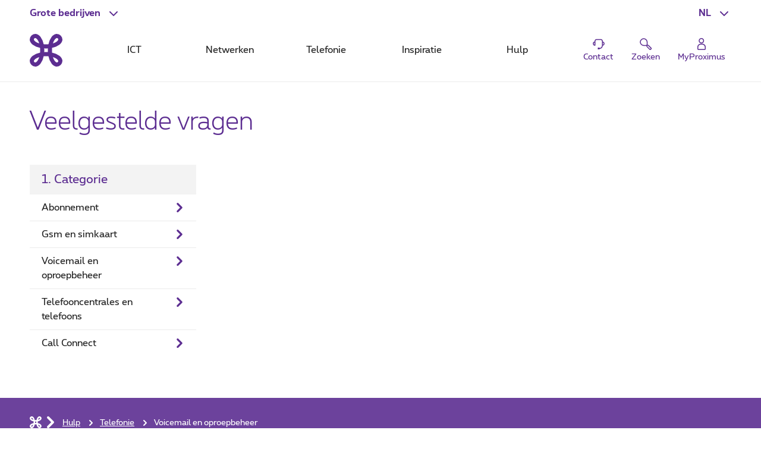

--- FILE ---
content_type: text/html; charset=UTF-8
request_url: https://www.proximus.be/support/nl/id_scatl_voicemail_call_mgt/bedrijven-en-overheden/support/telefonie/voicemail-en-oproepbeheer.html
body_size: 23909
content:


































<!--<![endif]-->
<!DOCTYPE html>
<html lang="nl">
	<head>
		<meta name="referrer" content="origin" />
            <script src="https://proximus.app.baqend.com/v1/speedkit/install.js?d=production" async crossorigin="anonymous"></script>




















        <script type="text/javascript">
			var utag_data = utag_data || {};
			utag_data.device = 'desktop';
			utag_data.page_lang = 'nl';
			utag_data.page_site = 'support';
			utag_data.page_segment = 'large';
			utag_data.page_name = 'voicemail-and-call-management';
			utag_data.page_category_l0 = 'large-companies';
			utag_data.page_category_l1 = 'support';
			utag_data.page_category_l2 = 'telephony';
			utag_data.page_category_l3 = 'voicemail-and-call-management';
			utag_data.page_id = 'scatl_voicemail_call_mgt';
        </script>
        <meta name="map" content="language:nl,l1:support,l2:telephony,l3:voicemail-and-call-management,id:scatl_voicemail_call_mgt">







































		<script type="text/javascript" src="https://tags.tiqcdn.com/utag/belgacom/main/prod/utag.sync.js"></script>
		<script type="text/javascript">
			(function (a, b, f, d, c) {
				var e = window;
				if ("undefined" !== typeof e.TMS) return !0;
				a = "undefined" !== typeof a && "" !== a && /(dev)$/i.test(a) ? "dev" : /(uat)$/i.test(a) ? "qa" : "prod";
				b = "//tags.tiqcdn.com/utag/belgacom/main/" + a + "/utag.js";
				f = document;
				d = "script";
				c = f.createElement(d);
				c.src = b;
				c.type = "text/java" + d;
				c.async = !0;
				b = f.getElementsByTagName(d)[0];
				b.parentNode.insertBefore(c, b);
				e.TMS = function () {
				};
				e.TMS.q = [];
				e.TMS.send = function (a) {
					window.TMS.q.push(a)
				}
			})();
		</script>


    <META http-equiv="Content-Type" content="text/html; charset=UTF-8">
    <meta http-equiv="X-UA-Compatible" content="IE=edge, chrome=1"/>
    <title>Voicemail en oproepbeheer | Proximus</title>


    <meta name="language" content="NL"/>

    <meta property="fb:app_id" content="1562423357358982"/>
    <meta property="fb:admins" content="576702902"/>
    <meta property="og:type" content="website"/>
    <meta name="p:domain_verify" content="58c031095c4477e6110a06fe83792125"/>
        <meta name="robots" content="NOINDEX"/>
        <meta name="facetsegment" content="large"/>
        <meta name="facetzone" content="help"/>


        <meta name="viewport" content="width=device-width, initial-scale=1"/>
    <link rel="shortcut icon" type="image/x-icon" href="/support/.resources/cdn/brand/logos/favicon~2016-05-09-03-56-30-321~cache.ico"/>
        <meta property="og:image" content="https://www.proximus.be/dam/jcr:a5cf8a5b-46a6-4a8c-87ce-c3c203c64c65/cdn/sites/iportal/images/illustrations/GSA_default_images/SE/image_support_section_mobile_telephony~2020-10-14-11-01-08~cache.jpg"/>
        <meta name="social_network_image" content="https://www.proximus.be/dam/jcr:a5cf8a5b-46a6-4a8c-87ce-c3c203c64c65/cdn/sites/iportal/images/illustrations/GSA_default_images/SE/image_support_section_mobile_telephony~2020-10-14-11-01-08~cache.jpg"/>
        <!--<meta property="og:image" content="https://www.proximus.be/dam/jcr:a5cf8a5b-46a6-4a8c-87ce-c3c203c64c65/cdn/sites/iportal/images/illustrations/GSA_default_images/SE/image_support_section_mobile_telephony~2020-10-14-11-01-08~cache.jpg"/>-->
        <meta name="twitter:title" content="" data-page-subject="true">
        <meta name="twitter:url" content="https://www.proximus.be/support/nl/id_scatl_voicemail_call_mgt/bedrijven-en-overheden/support/telefonie/voicemail-en-oproepbeheer.html" data-page-subject="true">
        <meta name="twitter:description" content="" data-page-subject="true">
        <meta name="twitter:card" content="photo" data-page-subject="true">
        <meta name="twitter:site" content="@proximus" data-page-subject="true">
        <meta name="twitter:image" content="https://www.proximus.be/dam/jcr:a5cf8a5b-46a6-4a8c-87ce-c3c203c64c65/cdn/sites/iportal/images/illustrations/GSA_default_images/SE/image_support_section_mobile_telephony~2020-10-14-11-01-08~cache.jpg" data-page-subject="true">

    <meta property="og:url" content="https://www.proximus.be/support/nl/id_scatl_voicemail_call_mgt/bedrijven-en-overheden/support/telefonie/voicemail-en-oproepbeheer.html"/>



        <link rel="canonical" href="https://www.proximus.be/support/nl/id_scatl_voicemail_call_mgt/bedrijven-en-overheden/support/telefonie/voicemail-en-oproepbeheer.html"/>

                    <link rel="alternate" hreflang="en-BE" href="https://www.proximus.be/support/en/id_scatl_voicemail_call_mgt/large-companies/support/telephony/voicemail-and-call-management.html"/>
                    <link rel="alternate" hreflang="fr-BE" href="https://www.proximus.be/support/fr/id_scatl_voicemail_call_mgt/entreprises-et-secteur-public/support/telephonie/voicemail-et-gestion-des-appels.html"/>
                    <link rel="alternate" hreflang="nl-BE" href="https://www.proximus.be/support/nl/id_scatl_voicemail_call_mgt/bedrijven-en-overheden/support/telefonie/voicemail-en-oproepbeheer.html"/>
                    <link rel="alternate" hreflang="de-BE" href="https://www.proximus.be/support/de/id_scatl_voicemail_call_mgt/unternehmen-und-offentlicher-sektor/support/telefonie/voicemail-und-anrufverwaltung.html"/>

 
        <link rel="preload" href="/resources/cdn/brand/fonts/Proximus-Regular.woff2" as="font" type="font/woff2" crossorigin="crossorigin">
        <link rel="preload" href="/resources/cdn/brand/fonts/Proximus-Light.woff2" as="font" type="font/woff2" crossorigin="crossorigin">
        <link rel="preload" href="/resources/cdn/brand/fonts/Proximus-Bold.woff2" as="font" type="font/woff2" crossorigin="crossorigin">
	<link rel="stylesheet" type="text/css" href="/support/.resources/cdn/cis/css/iportal-all-css-pack~2025-11-17-14-50-06-572~cache.css" media="all" />
<!--[if lt IE 9]>
<link href="/support/.resources/cdn/libs/rslib/css/ie~2019-01-17-05-53-18-060~cache.css  rel="stylesheet" type="text/css">
<![endif]-->


	</head>


	<body
			class="  rs-ebu"
			data-ng-app="px-container"
		 
	>

		<div class="off-canvas-wrap">
			<div class="inner-wrap">
				<a href="#maincontent" class="show-on-focus rs-skip-to-main">Ga direct naar de hoofdinhoud</a>
				<div class="JP-debug-account-dd row"></div>
	<!--googleoff: index-->


			<!--BEGIN QUALTRICS WEBSITE FEEDBACK SNIPPET-->
			<script type='text/javascript'>
				(function(){var g=function(e,h,f,g){
					this.get=function(a){for(var a=a+"=",c=document.cookie.split(";"),b=0,e=c.length;b<e;b++){for(var d=c[b];" "==d.charAt(0);)d=d.substring(1,d.length);if(0==d.indexOf(a))return d.substring(a.length,d.length)}return null};
					this.set=function(a,c){var b="",b=new Date;b.setTime(b.getTime()+6048E5);b="; expires="+b.toGMTString();document.cookie=a+"="+c+b+"; path=/; "};
					this.check=function(){var a=this.get(f);if(a)a=a.split(":");else if(100!=e)"v"==h&&(e=Math.random()>=e/100?0:100),a=[h,e,0],this.set(f,a.join(":"));else return!0;var c=a[1];if(100==c)return!0;switch(a[0]){case "v":return!1;case "r":return c=a[2]%Math.floor(100/c),a[2]++,this.set(f,a.join(":")),!c}return!0};
					this.go=function(){if(this.check()){var a=document.createElement("script");a.type="text/javascript";a.src=g;document.body&&document.body.appendChild(a)}};
					this.start=function(){var t=this;"complete"!==document.readyState?window.addEventListener?window.addEventListener("load",function(){t.go()},!1):window.attachEvent&&window.attachEvent("onload",function(){t.go()}):t.go()};};
					try{(new g(100,"r","QSI_S_ZN_3VLIEqkEcA4ht9I","https://zn3vlieqkeca4ht9i-proximus.siteintercept.qualtrics.com/SIE/?Q_ZID=ZN_3VLIEqkEcA4ht9I")).start()}catch(i){}})();
			</script>
			<div id='ZN_3VLIEqkEcA4ht9I'><!--DO NOT REMOVE-CONTENTS PLACED HERE--></div>
			<!--END WEBSITE FEEDBACK SNIPPET-->

<header class="rs-header24 " id="burgerContainer" data-tms-link-zone="mdd">
    <div class="rs-header-container">

    <div class="rs-burger">
        <button role="button" class="rs-burger-btn" aria-label="Main Navigation Menu" aria-controls="burgerContainer" aria-expanded="false" data-burger>
            <span class="rs-burger-icon" aria-hidden="true"><span></span></span>
            <span class="rs-burger-label">Main Navigation Menu</span>
        </button>
    </div>

        <div class="rs-segment">
            <button id="segmentBtn"
                    class="rs-segment-btn"
                    role="button"
                    aria-controls="segmentsList"
                    aria-expanded="false"
                    aria-label="Grote bedrijven : Selecteer een segment"
                    data-tms-link-name="segment-select"
                    data-header-expand
            >
                <span class="rs-segment-content">Grote bedrijven</span>
            </button>

            <ul class="rs-segment-list" id="segmentsList" aria-labelledby="segmentBtn">
                    <li>
                        <a href="https://www.proximus.be/nl/id_personal/particulieren.html"
                           data-tms-link-zone="mdd:segment-select"
                           data-tms-link-name="res"
                           
                        >
                            <span class="rs-segment-content">Particulieren
                                <span class="rs-segment-details"></span>
                            </span>
                        </a>
                    </li>
                    <li>
                        <a href="https://www.proximus.be/nl/id_self-employed-and-small-companies/zelfstandigen-en-kleine-bedrijven.html"
                           data-tms-link-zone="mdd:segment-select"
                           data-tms-link-name="se"
                           
                        >
                            <span class="rs-segment-content">Business
                                <span class="rs-segment-details">Zelfstandigen en ondernemingen t.e.m. 200 werknemers</span>
                            </span>
                        </a>
                    </li>
            </ul>
        </div>
	















<div class="rs-lang rs-burger-inside">
    <button class="rs-lang-btn"
            id="langBtn"
            role="button"
            aria-controls="langList"
            aria-expanded="false"
            lang="nl"
            title="Nederlands"
            aria-label="Nederlands : Selecteer een taal"
            data-tms-link-name="language-select"
            data-header-expand
    >
        <span class="rs-lang-content">NL</span>
    </button>

        <ul class="rs-lang-list" id="langList" aria-labelledby="langBtn">
                    <li>
                        <a href="/support/en/id_scatl_voicemail_call_mgt/large-companies/support/telephony/voicemail-and-call-management.html"
                           lang="en"
                           hreflang="en"
                           aria-label="English"
                           title="English"
                           data-tms-link-zone="mdd:language-select"
                           data-tms-link-name="en"
                        >
                            <span class="rs-lang-content">EN</span>
                        </a>
                    </li>
                    <li>
                        <a href="/support/fr/id_scatl_voicemail_call_mgt/entreprises-et-secteur-public/support/telephonie/voicemail-et-gestion-des-appels.html"
                           lang="fr"
                           hreflang="fr"
                           aria-label="Français"
                           title="Français"
                           data-tms-link-zone="mdd:language-select"
                           data-tms-link-name="fr"
                        >
                            <span class="rs-lang-content">FR</span>
                        </a>
                    </li>
                    <li>
                        <a href="/support/de/id_scatl_voicemail_call_mgt/unternehmen-und-offentlicher-sektor/support/telefonie/voicemail-und-anrufverwaltung.html"
                           lang="de"
                           hreflang="de"
                           aria-label="Deutsch"
                           title="Deutsch"
                           data-tms-link-zone="mdd:language-select"
                           data-tms-link-name="de"
                        >
                            <span class="rs-lang-content">DE</span>
                        </a>
                    </li>
        </ul>
</div>
	


    <script> window.onerror= function(){return true;}</script>











    <div class="rs-branding">
            <a href="/support/nl/" class="rs-branding-logo" aria-label="Terug naar de homepagina">
    <svg height="24" xmlns="http://www.w3.org/2000/svg" viewBox="0 0 44.91 44.91"
         role="img" aria-labelledby="proximus-logo" focusable="false">
        <title id="proximus-logo">Terug naar de homepagina</title>
        <path d="M40.78 14.83c.59-.44 3.82-3.05 4.11-6.75A7.91 7.91 0 0 0 37.15 0h-.32c-3.71.28-6.31 3.52-6.76 4.11a24 24 0 0 0-4.31 10.06 36.49 36.49 0 0 1-6.61 0 24.16 24.16 0 0 0-4.32-10.04C14.39 3.54 11.78.3 8.07 0A7.89 7.89 0 0 0 0 7.76a1.71 1.71 0 0 0 0 .32c.28 3.71 3.51 6.31 4.11 6.76a24 24 0 0 0 10.06 4.31 36.49 36.49 0 0 1 0 6.61 24 24 0 0 0-10.04 4.32c-.6.44-3.83 3-4.11 6.75a7.89 7.89 0 0 0 7.74 8.06h.31c3.71-.28 6.31-3.52 6.76-4.11a24 24 0 0 0 4.31-10.06 36.49 36.49 0 0 1 6.61 0 24 24 0 0 0 4.32 10.06c.44.59 3 3.82 6.75 4.11a7.9 7.9 0 0 0 8.06-7.74 1.71 1.71 0 0 0 0-.32c-.28-3.71-3.51-6.31-4.11-6.76a24 24 0 0 0-10.06-4.31c-.1-1.08-.15-2.19-.15-3.31s.06-2.23.15-3.3a24.07 24.07 0 0 0 10.07-4.32zm-6.29-7.22l.08-.1a5 5 0 0 1 2.7-1.89c.16 0 .6 0 1.33.69s.69 1.16.68 1.33a4.94 4.94 0 0 1-1.89 2.7l-.1.07a16.17 16.17 0 0 1-5.44 2.64 16.27 16.27 0 0 1 2.64-5.44zm-21.44 5.44a16.24 16.24 0 0 1-5.44-2.63l-.1-.08a5 5 0 0 1-1.89-2.7c0-.16 0-.6.69-1.33s1.16-.69 1.33-.68a5 5 0 0 1 2.7 1.89l.07.1a16.17 16.17 0 0 1 2.64 5.44zM10.41 37.3l-.07.1a4.92 4.92 0 0 1-2.7 1.88c-.17 0-.61 0-1.33-.68s-.69-1.16-.68-1.33a5 5 0 0 1 1.88-2.7l.1-.07a16.36 16.36 0 0 1 5.44-2.64 16.24 16.24 0 0 1-2.63 5.44zM25 25c-.84-.05-1.7-.08-2.57-.08s-1.72 0-2.56.08c.05-.84.08-1.7.08-2.57s0-1.72-.08-2.56a39.92 39.92 0 0 0 5.13 0c0 .84-.07 1.7-.08 2.57S25 24.18 25 25zm6.84 6.84a16.15 16.15 0 0 1 5.44 2.63l.1.08a4.94 4.94 0 0 1 1.89 2.7c0 .17 0 .61-.68 1.33s-1.17.69-1.33.68a4.94 4.94 0 0 1-2.7-1.88l-.08-.1a16.34 16.34 0 0 1-2.63-5.44z"/>
    </svg>
            </a>


    </div>

	



            <div class="rs-mobile-nav-tit">Menu</div>

<nav class="rs-nav" data-mdd>
    <div class="rs-nav-slider" data-nav-slider>
            <div class="rs-nav-list" role="tablist" aria-label="Menu">



    <button id="mdd0"
            class="rs-nav-item "
            type="button"
            role="tab"
            
            aria-controls="mdd0-content"
            data-text="ICT"
            data-tms-link-name="ict">
        ICT
    </button>

	




    <button id="mdd1"
            class="rs-nav-item "
            type="button"
            role="tab"
            
            aria-controls="mdd1-content"
            data-text="Netwerken"
            data-tms-link-name="networks">
        Netwerken
    </button>

	




    <button id="mdd2"
            class="rs-nav-item "
            type="button"
            role="tab"
            
            aria-controls="mdd2-content"
            data-text="Telefonie"
            data-tms-link-name="telephony">
        Telefonie
    </button>

	




    <button id="mdd3"
            class="rs-nav-item "
            type="button"
            role="tab"
            
            aria-controls="mdd3-content"
            data-text="Inspiratie"
            data-tms-link-name="inspiration">
        Inspiratie
    </button>

	




    <button id="mdd4"
            class="rs-nav-item "
            type="button"
            role="tab"
            
            aria-controls="mdd4-content"
            data-text="Hulp"
            data-tms-link-name="help">
        Hulp
    </button>

	

            </div>
    </div>


    <div id="mdd0-content"
         aria-labelledby="mdd0"
         data-mdd-placeholder
         class="rs-mdd"
         role="tabpanel"
         tabindex="0">
        <div class="rs-mdd-container" data-mdd-container>
            <button class="rs-mdd-close-btn" data-mdd-close>
                <span class="rs-mdd-back" aria-hidden="true"></span>
                <span class="rs-mdd-back-label">Terug naar menu</span>
                <span class="rs-mdd-close" title="Sluit">
                    <span class="rs-mdd-close-label">Sluit</span>
                </span>
            </button>


    <div data-mdd-placeholder-loader role="alert" aria-live="polite" aria-busy="True" aria-label="Even geduld aub... Uw inhoud wordt geladen">
        <div class="rs-spinner"></div>
    </div>

    <div data-mdd-placeholder-error
         class="hide"
         role="alert"
         aria-live="polite"
         aria-label=""
         aria-busy="false">
        <div class="rs-empty-state">
            <div class="rs-empty-state-img">
                <img alt=""
                     src="[data-uri]"
                     data-src="/resources/cdn/images/emptystate/empty-state-pos.svg" />
            </div>

            <div class="rs-empty-state-content">
                <p class="rs-empty-state-title">Er is een technisch probleem.</p>
                <p>Er is een technisch probleem.</p>
                <p><a href="javascript:void(0)" data-mdd-placeholder-reload>Pagina opnieuw te laden</a></p>
            </div>
        </div>

        <div class="rs-me"></div>
    </div>
        </div>
    </div>

    <div id="mdd1-content"
         aria-labelledby="mdd1"
         data-mdd-placeholder
         class="rs-mdd"
         role="tabpanel"
         tabindex="0">
        <div class="rs-mdd-container" data-mdd-container>
            <button class="rs-mdd-close-btn" data-mdd-close>
                <span class="rs-mdd-back" aria-hidden="true"></span>
                <span class="rs-mdd-back-label">Terug naar menu</span>
                <span class="rs-mdd-close" title="Sluit">
                    <span class="rs-mdd-close-label">Sluit</span>
                </span>
            </button>


    <div data-mdd-placeholder-loader role="alert" aria-live="polite" aria-busy="True" aria-label="Even geduld aub... Uw inhoud wordt geladen">
        <div class="rs-spinner"></div>
    </div>

    <div data-mdd-placeholder-error
         class="hide"
         role="alert"
         aria-live="polite"
         aria-label=""
         aria-busy="false">
        <div class="rs-empty-state">
            <div class="rs-empty-state-img">
                <img alt=""
                     src="[data-uri]"
                     data-src="/resources/cdn/images/emptystate/empty-state-pos.svg" />
            </div>

            <div class="rs-empty-state-content">
                <p class="rs-empty-state-title">Er is een technisch probleem.</p>
                <p>Er is een technisch probleem.</p>
                <p><a href="javascript:void(0)" data-mdd-placeholder-reload>Pagina opnieuw te laden</a></p>
            </div>
        </div>

        <div class="rs-me"></div>
    </div>
        </div>
    </div>

    <div id="mdd2-content"
         aria-labelledby="mdd2"
         data-mdd-placeholder
         class="rs-mdd"
         role="tabpanel"
         tabindex="0">
        <div class="rs-mdd-container" data-mdd-container>
            <button class="rs-mdd-close-btn" data-mdd-close>
                <span class="rs-mdd-back" aria-hidden="true"></span>
                <span class="rs-mdd-back-label">Terug naar menu</span>
                <span class="rs-mdd-close" title="Sluit">
                    <span class="rs-mdd-close-label">Sluit</span>
                </span>
            </button>


    <div data-mdd-placeholder-loader role="alert" aria-live="polite" aria-busy="True" aria-label="Even geduld aub... Uw inhoud wordt geladen">
        <div class="rs-spinner"></div>
    </div>

    <div data-mdd-placeholder-error
         class="hide"
         role="alert"
         aria-live="polite"
         aria-label=""
         aria-busy="false">
        <div class="rs-empty-state">
            <div class="rs-empty-state-img">
                <img alt=""
                     src="[data-uri]"
                     data-src="/resources/cdn/images/emptystate/empty-state-pos.svg" />
            </div>

            <div class="rs-empty-state-content">
                <p class="rs-empty-state-title">Er is een technisch probleem.</p>
                <p>Er is een technisch probleem.</p>
                <p><a href="javascript:void(0)" data-mdd-placeholder-reload>Pagina opnieuw te laden</a></p>
            </div>
        </div>

        <div class="rs-me"></div>
    </div>
        </div>
    </div>

    <div id="mdd3-content"
         aria-labelledby="mdd3"
         data-mdd-placeholder
         class="rs-mdd"
         role="tabpanel"
         tabindex="0">
        <div class="rs-mdd-container" data-mdd-container>
            <button class="rs-mdd-close-btn" data-mdd-close>
                <span class="rs-mdd-back" aria-hidden="true"></span>
                <span class="rs-mdd-back-label">Terug naar menu</span>
                <span class="rs-mdd-close" title="Sluit">
                    <span class="rs-mdd-close-label">Sluit</span>
                </span>
            </button>


    <div data-mdd-placeholder-loader role="alert" aria-live="polite" aria-busy="True" aria-label="Even geduld aub... Uw inhoud wordt geladen">
        <div class="rs-spinner"></div>
    </div>

    <div data-mdd-placeholder-error
         class="hide"
         role="alert"
         aria-live="polite"
         aria-label=""
         aria-busy="false">
        <div class="rs-empty-state">
            <div class="rs-empty-state-img">
                <img alt=""
                     src="[data-uri]"
                     data-src="/resources/cdn/images/emptystate/empty-state-pos.svg" />
            </div>

            <div class="rs-empty-state-content">
                <p class="rs-empty-state-title">Er is een technisch probleem.</p>
                <p>Er is een technisch probleem.</p>
                <p><a href="javascript:void(0)" data-mdd-placeholder-reload>Pagina opnieuw te laden</a></p>
            </div>
        </div>

        <div class="rs-me"></div>
    </div>
        </div>
    </div>

    <div id="mdd4-content"
         aria-labelledby="mdd4"
         data-mdd-placeholder
         class="rs-mdd"
         role="tabpanel"
         tabindex="0">
        <div class="rs-mdd-container" data-mdd-container>
            <button class="rs-mdd-close-btn" data-mdd-close>
                <span class="rs-mdd-back" aria-hidden="true"></span>
                <span class="rs-mdd-back-label">Terug naar menu</span>
                <span class="rs-mdd-close" title="Sluit">
                    <span class="rs-mdd-close-label">Sluit</span>
                </span>
            </button>


    <div data-mdd-placeholder-loader role="alert" aria-live="polite" aria-busy="True" aria-label="Even geduld aub... Uw inhoud wordt geladen">
        <div class="rs-spinner"></div>
    </div>

    <div data-mdd-placeholder-error
         class="hide"
         role="alert"
         aria-live="polite"
         aria-label=""
         aria-busy="false">
        <div class="rs-empty-state">
            <div class="rs-empty-state-img">
                <img alt=""
                     src="[data-uri]"
                     data-src="/resources/cdn/images/emptystate/empty-state-pos.svg" />
            </div>

            <div class="rs-empty-state-content">
                <p class="rs-empty-state-title">Er is een technisch probleem.</p>
                <p>Er is een technisch probleem.</p>
                <p><a href="javascript:void(0)" data-mdd-placeholder-reload>Pagina opnieuw te laden</a></p>
            </div>
        </div>

        <div class="rs-me"></div>
    </div>
        </div>
    </div>

        <div class="rs-mdd-backdrop" data-mdd-backdrop></div>
</nav>


        



<ul class="rs-quicklinks">









    <li class="rs-burger-inside">
        <a class="rs-quicklinks-item "
           href="https://www.proximus.be/nl/id_cl_contact/bedrijven-en-overheden/support/contact.html"
           
           data-tms-link-name="contact"
        >
            <svg xmlns="http://www.w3.org/2000/svg" viewBox="0 0 32 32"><title>Contact</title><path d="M29,15.08a4.69,4.69,0,0,0-3.69-4.58v-.27a5.39,5.39,0,0,0-5.38-5.38H12.07a5.39,5.39,0,0,0-5.38,5.38v.26a4.69,4.69,0,0,0,1,9.28h1V10.23a3.38,3.38,0,0,1,3.38-3.38h7.86a3.38,3.38,0,0,1,3.38,3.38v8.56A6.37,6.37,0,0,1,18,25.06V24H14v4h4v-.9a8.37,8.37,0,0,0,7.28-7.41A4.7,4.7,0,0,0,29,15.08ZM6.69,17.58a2.69,2.69,0,0,1,0-5Zm18.62,0v-5a2.69,2.69,0,0,1,0,5Z"></path></svg>
            <span class="rs-quicklinks-label">Contact</span>
        </a>
    </li>
	

















































<li class="rs-header-icons-link rs-header-search">
    <a href="#" role="button" class="JSoverlayer rs-btn-search" aria-controls="searchPopup" aria-expanded="false" data-header-toggle="toggleOpen" data-tms-button-name="search" data-tms-link-name="search"><svg xmlns="http://www.w3.org/2000/svg" viewBox="0 0 32 32" role="img" aria-labelledby="icon-svg-search" focusable="false"><title id="icon-svg-search">Zoeken</title><path d="m26.08 29.42a2.21 2.21 0 0 1 -1.55-.63c-2.53-2.48-5.53-5.54-6.08-6.1a3.16 3.16 0 0 1 -.62-2.58c-3.1.48-9.8 1.15-13.09-3.56a8.57 8.57 0 0 1 .74-10.77 8.5 8.5 0 0 1 12.22-.18c3.51 3.51 2.92 9.27 2.47 12.17a3.18 3.18 0 0 1 2.61.65c.56.52 4 4 6.06 6.06a2.19 2.19 0 0 1 0 3.1l-1.2 1.2a2.16 2.16 0 0 1 -1.56.64zm-6.22-9.61c-.11 1.12 0 1.43 0 1.51.4.43 2.54 2.57 6 6.05a.21.21 0 0 0 .28 0l1.2-1.2a.19.19 0 0 0 0-.28c-3.42-3.45-5.61-5.65-6-6-.04-.1-.34-.2-1.48-.08zm-8.18-14.71h-.1a6.5 6.5 0 0 0 -4.65 2.05 6.57 6.57 0 0 0 -.55 8.25c2.81 4 9.3 3 11.72 2.64.39-2.35 1.24-8-1.82-11a6.46 6.46 0 0 0 -4.6-1.94z"></path></svg>
            <span class="rs-header-icons-txt">Zoeken</span>
    </a>
</li>
</ul>














<div class="rs-login" id="js-eservices-wrapper">

    <a href="/login" class="rs-login-off" aria-label="Login" data-tms-link-name="account-login">
    <svg xmlns="http://www.w3.org/2000/svg" viewBox="0 0 24 24" aria-hidden="true" focusable="false">
        <path d="M13.4 11.5H10.65C7.5 11.5 5 14 5 17.1V20.25C5 21.2 5.8 22 6.75 22H17.25C18.2 22 19 21.2 19 20.25V17.1C19 14 16.5 11.5 13.4 11.5ZM17.5 20.25C17.5 20.4 17.4 20.5 17.25 20.5H6.75C6.6 20.5 6.5 20.4 6.5 20.25V17.1C6.5 14.85 8.35 13 10.6 13H13.35C15.6 13 17.45 14.85 17.45 17.1V20.25H17.5Z"/>
        <path d="M11.75 11C14.25 11 16.25 9 16.25 6.5C16.25 4 14.25 2 11.75 2C9.25 2 7.25 4 7.25 6.5C7.25 9 9.25 11 11.75 11ZM11.75 3.5C13.4 3.5 14.75 4.85 14.75 6.5C14.75 8.15 13.4 9.5 11.75 9.5C10.1 9.5 8.75 8.15 8.75 6.5C8.75 4.85 10.1 3.5 11.75 3.5Z"/>
    </svg>

        <span class="rs-login-label">MyProximus</span>
    </a>




</div>

    </div>
</header>
























































<script>
    //data retrieved from dialog fall back to default values if they are not set in dialog
    var suggestionProperties = {
    	segment: "large",
		language: "nl",
        searchHistoryEnabled: false,
        throttleTimeMilliSeconds: 300,
        minChars: 2,
        maxResults: 4,
        baseUrl: "/rest/elasticsearch-search-api/suggest/pxms-",
        site: "be_managed_",
        client: "be_json_large_",
        searchHistoryCapacity: 4
    }

    var searchZonesProperties = {
        baseUrl: "/rest/elasticsearch-search-api/search/pxms-",
        site: "be_managed_",
        client: "be_json_large_",
        filter: "p"
    }
</script>
<script type="text/ng-template" id="/searchESZoneTemplate.html">
    <!--test commit-->
    <div class=
                 'searchZone' ng-show='zoneShown(zone)'>
        <!--<div class="searchZone"> -->
        <div class="rs-search-cat-title">{{zone.title}}</div>

        <ul ng-repeat='item in zone.results'
            class="{{item.isDevice ? 'no-bullet rs-searchbox-sug-list-products' : 'icons-ul'}}">
            <li ng-if='!item.isDevice'>
                <i class='icon-li icon-Arrow icon-lh' aria-hidden="true"></i>
                <a class='rs-txt-c1' ng-mousedown='goToPage(item.linkHref)' ng-href='{{item.linkHref}}'
                   ng-bind-html='item.label'></a>
            </li>

            <li ng-if='item.isDevice'>
                <a class='rs-txt-c1' ng-mousedown='goToPage(item.linkHref)' ng-href='{{item.linkHref}}'>
                    <div class='row'>
                        <div class='rs-auto rs-no-padding'>
                            <img width='40' height='40' class='rs-margin-right1' ng-src='{{item.deviceImg}}'
                                 alt='{{item.deviceModel}}'>
                        </div>
                        <div class='rs-last rs-no-padding'>
                            <p class='rs-no-padding'>{{item.deviceModel}}</p>
                            <p class='rs-no-padding'>{{item.deviceBrand}}</p>
                            <p class='rs-no-padding'>
                                {{(item.isJointOfferPrice) ? translatedAsOfLabel : ''}}
                                <span class='rs-price-s {{(item.isNormalPrice || item.isRefPrice) ? ' rs-price-promo' : ''}}'>
                                <del ng-if='item.isRefPrice'>{{item.deviceRefPrice}}</del>
                                <span class='rs-nowrap'>
										<span class='rs-euro'>€</span>
										<span class='rs-unit'>{{item.displayPriceUnit}}</span>
										<span class='rs-decimal'>{{item.displayPriceDecimal}}</span>
									</span>
                                </span>
                            </p>
                        </div>
                    </div>
                </a>
            </li>
        </ul>
    </div>
</script>
<script type="text/ng-template" id="/searchZoneTemplate.html">
    <div>
    </div>
</script>
    <div class="rs-search-popup-wrapper" data-tms-event="popup-click-impression" data-tms-popup-name="search" data-elastic="index-off">
        <div class="rs-search-popup rs-header-icons-popup" id="searchPopup" aria-hidden="true" role="dialog" aria-modal="true">
            <div class="row" id="desktop_searchbox" data-px-webcomponent="/support/.resources/cdn/webcomponents/magnolia-light-elastic-search/elasticSearchBox.min~2025-11-27-04-19-46-717~cache.js"
                 data-px-webcomponent-lazy="click|.JSoverlayer">
                
                <div class="column small-12">
                   
                    <div class="rs-flex-row">
                        <div class="rs-flex-column">
                            <div class="rs-search-title">Zoeken</div>
                        </div>
                        <div class="rs-flex-column rs-flex-shrink">
                            <button class="rs-link-action rs-link-action-close" data-header-toggle="close" aria-label="Sluit de berichtenbox" id="search-dialog-close">
                                <span class="rs-action-link-icon" title="Sluit de berichtenbox">
                                    <span class="show-for-sr">Sluit de berichtenbox</span>
                                </span>
                            </button>
                        </div>
                    </div>

                    <div class="rs-search-content">
                   
                        <div elastic-suggestions class="row">
                            <div class="columns small-12 medium-8">
                                <form id="header-search-form" 
                                    onsubmit="elasticSearchBoxHeader.searchAnalysis('searchModalHeader2020'); elasticSearchBoxHeader.headerSearch('https://www.proximus.be/nl/id_al_search/bedrijven-en-overheden/l-orphans/zp-part.html',''); return false;">
                                    <div class="rs-form-items-group rs-form-items-group-collapse">
                                        <div class="rs-form-item rs-padding-bottom1" data-rslib-webcomponent-load="rslib.apps.searchautocomplete">
                                            <input type="search" data-searchautocomplete="" id="headerSearchInput" aria-describedby="ac-helper-searchAutoInput"
                                                placeholder="Your keyword" autocomplete="on" role="combobox" aria-autocomplete="list"
                                                aria-expanded="false" aria-controls="ac-searchList" aria-activedescendant="" class=""/>
                                        
                                            <label id="ac-title" class="rs-form-label" for="headerSearchInput">
                                                Ik zoek...
                                            </label>
                                            <span class="rs-form-helper" id="ac-helper-searchAutoInput">
                                                Voorbeeld: smartphone, factuur, fiber...
                                            </span>  
                                        </div>
                                        <div class="rs-form-btn">
                                            <button type="submit" class="rs-btn" title="Search" id="search-dialog-btn" data-tms-button-name="search">
                                            <span class="hide-for-small-only">Zoeken</span>
                                                <i class="icon-Search rs-margin-left1-m"></i>
                                            </button>
                                        </div>
                                    </div>
                                </form>
                            </div>
                        </div>
                        
                        <div class="row rs-xpandgrid">
                            <div class="columns small-12 medium-3">
                                <div class="default-suggestions">
                                    <div class="rs-tit4">Populaire zoekopdrachten</div>

<ul class="icons-ul rs-no-padding-s ">
	<li><a href="https://www.proximus.be/nl/id_al_search?q=invoice+insights"><i aria-hidden="true" class="icon-li icon-Arrow icon-lh"></i>invoice insights</a></li>
	<li><a href="https://www.proximus.be/nl/id_al_search?q=roaming"><i aria-hidden="true" class="icon-li icon-Arrow icon-lh"></i>roaming</a></li>
	<li><a href="https://www.proximus.be/nl/id_al_search?q=factuur"><i aria-hidden="true" class="icon-li icon-Arrow icon-lh"></i>factuur</a></li>
	<li><a href="https://www.proximus.be/nl/id_al_search?q=iphone"><i aria-hidden="true" class="icon-li icon-Arrow icon-lh"></i>iphone</a></li>
</ul>

                                </div>

                                <ul class="px-engine-search-box-suggestions rs-search-autocomplete icons-ul " data-template="searchBoxSuggestions"></ul>

                                <ul class="px-engine-search-box-history rs-search-autocomplete" 
                                    id="searchHistory"
                                    search-history-config="
                                        {
                                            &quot;enablePastSearchesSuggestion&quot;: &quot;false&quot;,
                                            &quot;numberOfPastSearches&quot;: &quot;3&quot;,
                                            &quot;descCharLimit&quot;: &quot;100&quot;
                                        }"
                                    data-template="searchBoxHistory">
                                </ul>

                                <div class="rs-me"></div>
                            </div>

                            <div class="columns small-12 medium-4">
                                <div class="default-results">
                                    <div class="rs-tit4">Hulp</div>

<p><a href="https://www.proximus.be/support/nl/id_sfaql_trouble_global_net/bedrijven-en-overheden/support/netwerken/internet-op-kantoor/problemen-met-internet/een-probleem-met-internet.html ">Een probleem met internet</a><br />
Geen internet in je bedrijf? Wat kan je doen?</p>

<p><a href="https://www.proximus.be/support/nl/id_sfaql_mypx_register_mecor/bedrijven-en-overheden/support/myproximus/myproximus-enterprise/inschrijven-aanmelden/hoe-inschrijven-op-myproximus-enterprise.html ">Aanmelden voor MyProximus Enterprise</a><br />
Beheer je producten, raadpleeg je facturen en geniet van online assistentie...</p>

<p><a class="rs-btn rs-btn-third" href="/support/nl/id_zwpl_support/bedrijven-en-overheden/support.html">Alle hulp bekijken <i aria-hidden="true" class="rs-icon-btn-third rs-margin-left1"></i></a></p>
                                
                                </div>

                                <div class="px-engine-search-box-results" data-template="searchBoxResults"></div>
                                <div class="px-engine-search-box-results-action" data-template="searchBoxResultsAction"></div>

                                <div class="px-engine-search-box-no-results" data-template="searchBoxNoResults"></div>
                            </div>

                            <div class="columns small-12 medium-4 rs-medium-offset-1">
                                <div class="default-devices">
                                    
                                </div>

                                <div class="px-engine-search-box-devices" data-template="searchBoxDevices"></div>

                                <div class="px-engine-search-box-no-devices" data-template="searchBoxNoDevices"></div>
                            </div>
                        </div>

                    </div>

                </div>
            </div>
        </div>
        <div class="rs-search-fade"></div>
    </div>
    
    <script type="text/mustache" data-px-engine-template="searchBoxSuggestions">
        <div class="rs-tit4">Suggesties</div>


        {{#suggestionList}}
            <ul class="icons-ul rs-no-padding-s">
                <li onkeyup="if(event.keyCode === 13) { elasticSearchBoxHeader.onClickSuggestions('{{suggestedWord}}') }"
                    onmousedown="elasticSearchBoxHeader.onClickSuggestions('{{suggestedWord}}')">
                    <a href="javascript:void(0)" data-tms-link-zone="popular-searches" data-tms-link-name="{{suggestedWord}}">
                        <i class="icon-li icon-Arrow icon-lh" aria-hidden="true"></i>
                        {{#suggestedPart}}{{typed}}<strong>{{suggestedPart}}</strong>{{/suggestedPart}}
                        {{^suggestedPart}}{{suggestedWord}}{{/suggestedPart}}
                    </a>
                </li>
            </ul>
        {{/suggestionList}}
    </script>

    <script type="text/mustache" data-px-engine-template="searchBoxHistory">
        {{#searchHistory}}
            <div class="rs-flex-row rs-flex-middle">
                <div class="rs-flex-column">
                    <a href="" onmousedown="elasticSearchBoxHeader.onClickHistory('{{text}}')" data-tms-link-zone="history" data-tms-link-name="{{text}}">
                        {{text}}
                    </a>
                </div>
                <div class="rs-flex-column rs-flex-shrink">
                    <button class="rs-link-action rs-link-action-remove " onmousedown="elasticSearchBoxHeader.onRemoveSearchFromHistory('{{text}}')">
                        <span class="rs-action-link-icon" title="Remove">
                            <span class="show-for-sr">Remove</span>
                        </span>
                    </button>
                </div>
            </div>
        {{/searchHistory}}
    </script>

    <script type="text/mustache" data-px-engine-template="searchBoxResults">
        <div class="rs-tit4">Beste resultaten</div>

        
        <div class='searchZone'>
            {{#results}}                
                <a onclick='elasticSearchBoxHeader.goToPage("{{linkHref}}")' href='{{linkHref}}' data-tms-link-zone="popular-help" data-tms-link-name="{{label}}">
                    {{label}}
                </a>
                <p>{{description}}</p>
            {{/results}}            
        </div>        
    </script>

     <script type="text/mustache" data-px-engine-template="searchBoxResultsAction">
        <a href="javascript:void(0)" class="rs-btn rs-btn-third " data-tms-link-zone="popular-help" data-tms-link-name="all topics"
            onclick="elasticSearchBoxHeader.searchAnalysis('searchModalHeader2020'); elasticSearchBoxHeader.headerSearch('https://www.proximus.be/nl/id_al_search/bedrijven-en-overheden/l-orphans/zp-part.html','');">
            Bekijk alle resultaten
            <i class="rs-icon-btn-third rs-margin-left1" aria-hidden="true"></i>
        </a>
    </script>

    <script type="text/mustache" data-px-engine-template="searchBoxDevices">
        <div class="rs-tit4">Smartphones</div>

        
        {{#devicesResults}}
        <a href='{{linkHref}}' style="text-decoration: none;">
            <div class="panel rs-bg-grey2 rs-panel-clickable hide-for-small-only jsrs-clickable rs-clickable">
                <div class="rs-flex-row rs-flex-collapse rs-flex-middle">
                    <div class="rs-flex-columns medium-6 text-center">
                        <img src="{{deviceImg}}" data-src="{{deviceImg}}" alt="Smartphone" loading="lazy">
                    </div>
                    <div class="rs-flex-columns medium-6">
                        <span class="rs-txt-details rs-txt-s3">{{deviceBrand}}</span>
                        <div class="rs-tit6 rs-no-padding">{{deviceModel}}</div>
                        <p>
                            <span class="rs-price-s rs-price-promo ">
                                <del>
                                    <span class="show-for-sr">{{deviceOfferTextBeforeOldPrice}}</span>
                                    €{{originalPriceUnit}}
                                </del>
                                <span class="rs-nowrap">
                                    <span class="rs-euro">€</span>
                                    <span class="rs-unit">{{displayPriceUnit}}</span>
                                    <span class="rs-decimal">{{displayPriceDecimal}}</span>
                                </span>
                            </span>
                            <br>
                            {{#deviceOfferDealText}}
                                <strong>{{deviceOfferDealText!''}}</strong>
                            {{/deviceOfferDealText}}
                        </p>
                    </div>
                </div>
            </div>
            <div class="show-for-small-only">
                <ul class="icons-ul">
       	            <li><a href='{{linkHref}}'><i aria-hidden="true" class="icon-li icon-Arrow icon-lh"></i>{{label}}</a></li>
                </ul>
            </div>
        </a>
        {{/devicesResults}}
    </script>

<!--googleon: index-->

				<div class="rs-content-wrapper">
					<main id="maincontent" role="main">









































  




		<section     data-tms-id="TMS_FAQ_NAVIGATION"

 id="9cdedda6-db0b-41c2-a6a4-1659b7fb43eb" name="" class="" 

>

    <div class="rs-fe2"></div>
    <div class="row">
        <div class="small-12 medium-10 columns">
            <h1>Veelgestelde vragen</h1>
        </div>
    </div>

    <div class="row">
        <div class="small-12 columns">
            

            <div data-sysnav class="rs-sysnav" data-rslib-webbomonent-load="rslib.apps.sysnav">
                <nav data-sysnav-content class="rs-sysnav-content">
                    <ul data-sysnav-list=""
                        class="rs-sysnav-list jsrs-tabnav"
                        aria-label="Page navigation"
                        role="navigation"
                        data-webcomponent=""
                        data-rslib-webcomponent-load="rslib.apps.sysnav">

                            <li data-sysnav-item=""
                                class="rs-sysnav-item"
                                role="tab"
                                aria-controls="/support/nl/id_scatl_billing/bedrijven-en-overheden/support/facturen.html"
                                aria-selected="false">
                                <a href="/support/nl/id_scatl_billing/bedrijven-en-overheden/support/facturen.html"
                                   role="button" id="button-/support/nl/id_scatl_billing/bedrijven-en-overheden/support/facturen.html"
                                   tabindex="-1"
                                   id="tab1"
                                >
                                    <i class="icon-Bill" aria-hidden="true"></i>
                                    Facturen
                                </a>
                            </li>
                            <li data-sysnav-item=""
                                class="rs-sysnav-item"
                                role="tab"
                                aria-controls="/support/nl/id_scatl_mypx/bedrijven-en-overheden/support/myproximus.html"
                                aria-selected="false">
                                <a href="/support/nl/id_scatl_mypx/bedrijven-en-overheden/support/myproximus.html"
                                   role="button" id="button-/support/nl/id_scatl_mypx/bedrijven-en-overheden/support/myproximus.html"
                                   tabindex="-1"
                                   id="tab2"
                                >
                                    <i class="icon-Pxs" aria-hidden="true"></i>
                                    MyProximus
                                </a>
                            </li>
                            <li data-sysnav-item=""
                                class="rs-sysnav-item rs-selected"
                                role="tab"
                                aria-controls="/support/nl/id_scatl_call/bedrijven-en-overheden/support/telefonie.html"
                                aria-selected="true">
                                <a href="#tabContent3"
                                   role="button" id="button-/support/nl/id_scatl_call/bedrijven-en-overheden/support/telefonie.html"
                                   tabindex="0"
                                   id="tab3"
                                            data-tabs-link=""
                                            data-tab-selected="true"
                                >
                                    <i class="icon-Telephony" aria-hidden="true"></i>
                                    Telefonie
                                </a>
                            </li>
                            <li data-sysnav-item=""
                                class="rs-sysnav-item"
                                role="tab"
                                aria-controls="/support/nl/id_scatl_fixed/bedrijven-en-overheden/support/netwerken.html"
                                aria-selected="false">
                                <a href="/support/nl/id_scatl_fixed/bedrijven-en-overheden/support/netwerken.html"
                                   role="button" id="button-/support/nl/id_scatl_fixed/bedrijven-en-overheden/support/netwerken.html"
                                   tabindex="-1"
                                   id="tab4"
                                >
                                    <i class="icon-Ict-networking" aria-hidden="true"></i>
                                    Netwerken
                                </a>
                            </li>
                            <li data-sysnav-item=""
                                class="rs-sysnav-item"
                                role="tab"
                                aria-controls="/support/nl/id_scatl_ict/bedrijven-en-overheden/support/it-diensten.html"
                                aria-selected="false">
                                <a href="/support/nl/id_scatl_ict/bedrijven-en-overheden/support/it-diensten.html"
                                   role="button" id="button-/support/nl/id_scatl_ict/bedrijven-en-overheden/support/it-diensten.html"
                                   tabindex="-1"
                                   id="tab5"
                                >
                                    <i class="icon-Cloud-ICT" aria-hidden="true"></i>
                                    IT-diensten
                                </a>
                            </li>
                            <li data-sysnav-item=""
                                class="rs-sysnav-item"
                                role="tab"
                                aria-controls="/support/nl/id_scatl_tv/bedrijven-en-overheden/support/televisie.html"
                                aria-selected="false">
                                <a href="/support/nl/id_scatl_tv/bedrijven-en-overheden/support/televisie.html"
                                   role="button" id="button-/support/nl/id_scatl_tv/bedrijven-en-overheden/support/televisie.html"
                                   tabindex="-1"
                                   id="tab6"
                                >
                                    <i class="icon-Television" aria-hidden="true"></i>
                                    Televisie
                                </a>
                            </li>
                    </ul>
                </nav>
            </div>
            <div class="js-faq-nav-list rs-margin-top2">
                <ul class="row no-bullet">
                    <li class="columns small-12 medium-6 large-3 js-faq-nav-item rs-padding-right1 rs-padding-left1 end">
                        <ul class="rs-ul-icons-right rs-no-padding-bottom rs-no-margin">
                            <li class="rs-title">1. Categorie</li>
                                <li>
                                    <a id="7fec3244-0539-4bd4-bbb5-5776a6bfcd4e" href="/support/nl/id_scatl_call_price_plans/bedrijven-en-overheden/support/telefonie/abonnement.html" data-support-categories="/support/api/faqNavigation?type=subcategories&nodeId=7fec3244-0539-4bd4-bbb5-5776a6bfcd4e&lang=nl">
                                        <div class="row">
                                            <div class="columns small-10">Abonnement</div>
                                            <div class="columns small-2"><i class="icon-Arrow"></i></div>
                                        </div>
                                    </a>
                                </li>
                                <li>
                                    <a id="a7e664b2-ffd8-42a6-b860-ca66cf5694a9" href="/support/nl/id_scatl_phone_sim/bedrijven-en-overheden/support/telefonie/gsm-en-simkaart.html" data-support-categories="/support/api/faqNavigation?type=subcategories&nodeId=a7e664b2-ffd8-42a6-b860-ca66cf5694a9&lang=nl">
                                        <div class="row">
                                            <div class="columns small-10">Gsm en simkaart</div>
                                            <div class="columns small-2"><i class="icon-Arrow"></i></div>
                                        </div>
                                    </a>
                                </li>
                                <li>
                                    <a id="b41e7b39-650b-4326-b29b-14bb8a3d4767" href="/support/nl/id_scatl_voicemail_call_mgt/bedrijven-en-overheden/support/telefonie/voicemail-en-oproepbeheer.html" data-support-categories="/support/api/faqNavigation?type=subcategories&nodeId=b41e7b39-650b-4326-b29b-14bb8a3d4767&lang=nl">
                                        <div class="row">
                                            <div class="columns small-10">Voicemail en oproepbeheer</div>
                                            <div class="columns small-2"><i class="icon-Arrow"></i></div>
                                        </div>
                                    </a>
                                </li>
                                <li>
                                    <a id="88285e3c-4134-4fe9-a545-c0cc2b6aa1f5" href="/support/nl/id_scatl_phone_exchange/bedrijven-en-overheden/support/telefonie/telefooncentrales-en-telefoons.html" data-support-categories="/support/api/faqNavigation?type=subcategories&nodeId=88285e3c-4134-4fe9-a545-c0cc2b6aa1f5&lang=nl">
                                        <div class="row">
                                            <div class="columns small-10">Telefooncentrales en telefoons</div>
                                            <div class="columns small-2"><i class="icon-Arrow"></i></div>
                                        </div>
                                    </a>
                                </li>
                                <li>
                                    <a id="b26e47b1-2c57-4099-bf3d-d75428e52671" href="/support/nl/id_scatl_call_connect/bedrijven-en-overheden/support/telefonie/call-connect.html" data-support-categories="/support/api/faqNavigation?type=subcategories&nodeId=b26e47b1-2c57-4099-bf3d-d75428e52671&lang=nl">
                                        <div class="row">
                                            <div class="columns small-10">Call Connect</div>
                                            <div class="columns small-2"><i class="icon-Arrow"></i></div>
                                        </div>
                                    </a>
                                </li>
                        </ul>
                    </li>
                </ul>
            </div>
        </div>
    </div>

    <div class="rs-le"></div>
	


		</section>



































































    <link rel="stylesheet" type="text/css" href="/support/.resources/cdn/apps/digitalassistant/chatbot/static-icon~2026-01-15-04-40-44-998~cache.css"></link>

    <app-chatbot 
      data-config-variables="    {
    &quot;ALL&quot;: {
        &quot;baseUrl&quot;: &quot;https://www-itt.proximus.be/chatserver&quot;,
        &quot;user&quot;: &quot;/rest/user/user&quot;,
        &quot;GCTI_Chat_AsyncMode&quot;: &quot;true&quot;,
        &quot;Chat_Async_WorkflowDebug&quot;: &quot;true&quot;,
        &quot;OG_MEDIATYPE&quot;: &quot;chat&quot;,
        &quot;proxySocketBaseUrl&quot;: &quot;https://www-itt.proximus.be&quot;,
        &quot;proxySocketPath&quot;: &quot;/chatserver/socket/socket.io&quot;,
        &quot;sePrimeContactButtons&quot;: &quot;true&quot;
    },
    &quot;ITT&quot;: {
        &quot;baseUrl&quot;: &quot;https://www-itt.proximus.be/chatserver&quot;,
        &quot;proxySocketBaseUrl&quot;: &quot;https://www-itt.proximus.be&quot;
    },
    &quot;UAT&quot;: {
        &quot;baseUrl&quot;: &quot;https://www-uat.proximus.be/chatserver&quot;,
        &quot;proxySocketBaseUrl&quot;: &quot;https://www-uat.proximus.be&quot;
    },
    &quot;PSU&quot;: {
        &quot;baseUrl&quot;: &quot;https://www-psu.proximus.be/chatserver&quot;,
        &quot;proxySocketBaseUrl&quot;: &quot;https://www-psu.proximus.be&quot;
    },
    &quot;PROD&quot;: {
        &quot;baseUrl&quot;: &quot;https://www.proximus.be/chatserver&quot;,
        &quot;proxySocketBaseUrl&quot;: &quot;https://www.proximus.be&quot;
    },
    &quot;DR&quot;: {
        &quot;baseUrl&quot;: &quot;https://dr.proximus.be/chatserver&quot;,
        &quot;proxySocketBaseUrl&quot;: &quot;https://dr.proximus.be&quot;
    }
}

"
      data-dialog="{
  &#34;fileType.video.types&#34;: &#34;AVI, WMV, MOV, MP4&#34;,
  &#34;buttonsTipMessage&#34;: &#34;Klik op één van de suggestieknoppen.&#34;,
  &#34;emoji.skintones.1&#34;: &#34;Standaard huidskleur&#34;,
  &#34;fileType.file.size&#34;: &#34;5&#34;,
  &#34;switchConversationText&#34;: &#34;You want to contact your prime agent for this specific request. The current chat session will be closed and a new session will be started. Do you want to proceed?&#34;,
  &#34;emoji.categories.symbols&#34;: &#34;Symbolen&#34;,
  &#34;closeIconDescription&#34;: &#34;Chat minimaliseren&#34;,
  &#34;fileType.sound.types&#34;: &#34;mp3, Wav&#34;,
  &#34;emoji.search&#34;: &#34;Zoeken &#34;,
  &#34;chatbotIdleAlertMessage&#34;: &#34;Je bent al idleSince niet meer actief. Om iedereen vlot verder te helpen, sluiten we deze chat als we niets van je horen in de volgende idletimeout.&#34;,
  &#34;chatbotCarouselInput&#34;: &#34;Maak je keuze &#34;,
  &#34;fileType.video.size&#34;: &#34;50&#34;,
  &#34;liveWithLabel&#34;: &#34;Live&#34;,
  &#34;askAnotherQuestionLabel&#34;: &#34;Gesprek herstarten&#34;,
  &#34;offloadButtonTitle&#34;: &#34;Contacteer ons&#34;,
  &#34;contactPageUrl&#34;: &#34;https://www.proximus.be/support/nl/id_cr_contact/particulieren/support/contacteer-onze-klantendienst.html&#34;,
  &#34;minutesSuffix&#34;: &#34;min&#34;,
  &#34;emoji.categories.search&#34;: &#34;Zoekresultaten&#34;,
  &#34;emoji.categories.recent&#34;: &#34;Veel gebruikt&#34;,
  &#34;emoji.categories.people&#34;: &#34;Smileys & mensen&#34;,
  &#34;fileType.file.types&#34;: &#34;pdf, txt&#34;,
  &#34;alwaysThereTipMessage&#34;: &#34;Ik ben er nog om je te helpen!&#34;,
  &#34;errorUploadMaxSize&#34;: &#34;Dit bestand is te groot. Kies aub een bestand kleiner dan&#34;,
  &#34;switchConversationAccept&#34;: &#34;Yes&#34;,
  &#34;startConversationButtonLabel&#34;: &#34;Begin een gesprek&#34;,
  &#34;fileType.image.types&#34;: &#34;jpg, png, tif, gif, bmp, png&#34;,
  &#34;closeTheConversationLabel&#34;: &#34;Chat verbergen&#34;,
  &#34;emojiTitle&#34;: &#34;Kies een Emoji&#34;,
  &#34;anAgentLabel&#34;: null,
  &#34;agentName&#34;: &#34;Proximus Helpdesk&#34;,
  &#34;chatbotTextInput&#34;: &#34;Typ je bericht&#34;,
  &#34;disconnectionMessageForButtons&#34;: &#34;Je keuze werd niet geregistreerd.&#34;,
  &#34;helperTip&#34;: &#34;<ul aria-labelledby=&#39;ac-proximus-tips&#39;>\n\t<li>Stel één vraag per keer</li>\n\t<li>Laat de assistent het gesprek leiden</li>\n\t<li>Herformuleer jouw vraag indien nodig</li>\n</ul>\n&#34;,
  &#34;disconnectionMessageForFile&#34;: &#34;Je bestand kon niet geüploaded worden.&#34;,
  &#34;chatbotIdleCloseMessage&#34;: &#34;Helaas hebben we niets meer van je gehoord. Deze chat is nu gesloten, maar je kan altijd een nieuwe chat starten!&#34;,
  &#34;downloadConversationLabel&#34;: &#34;Dit gesprek downloaden&#34;,
  &#34;smallSentencesTipMessage&#34;: &#34;Kort en bondig is ideaal!&#34;,
  &#34;agentJoinedMessage&#34;: &#34;Je chat nu met een medewerker van de &#34;,
  &#34;switchConversationDecline&#34;: &#34;No&#34;,
  &#34;subtitle&#34;: &#34;Online 24/7&#34;,
  &#34;botLeftMessage&#34;: &#34;Hier stopt het gesprek met de Proximus Assistant.&#34;,
  &#34;fileType.sound.size&#34;: &#34;20&#34;,
  &#34;tipTitleHtml&#34;: &#34;&lt;strong&gt; Tip: &lt;/strong&gt;&#34;,
  &#34;agentSearchTipMessage&#34;: &#34;We zoeken naar een vrije medewerker&#34;,
  &#34;startConversationButtonMessage&#34;: &#34;De Proximus Assistant is beschikbaar om al jouw vragen te beantwoorden&#34;,
  &#34;chatbotSessionHasEndedMessage&#34;: &#34;Deze chat is nu gesloten. Je kan op elk moment een nieuwe chat opstarten.&#34;,
  &#34;chatbotName&#34;: &#34;Proximus Assistant&#34;,
  &#34;startNewConversationLabel&#34;: &#34;Gesprek herstarten&#34;,
  &#34;emoji.emojilist&#34;: &#34; /concept/translations/chatbot/emoji/EmojiListLabel&#34;,
  &#34;errorContent&#34;: &#34;Sorry, ik heb een technisch probleem. Herlaad aub de pagina, of sluit het venster om een nieuwe chat te starten.&#34;,
  &#34;errorTitle&#34;: &#34;Sorry, er loopt even iets mis.&#34;,
  &#34;emoji.categories.objects&#34;: &#34;Objecten&#34;,
  &#34;estimatedWaitingTimeLabel&#34;: &#34;Gemiddelde tijd om te antwoorden&#34;,
  &#34;helperTipsTitle&#34;: &#34;Probeer deze tips voor een betere ervaring:&#34;,
  &#34;yesterdayDate&#34;: &#34;Gisteren&#34;,
  &#34;disconnectionMessageForText&#34;: &#34;Je bericht kon niet verzonden worden.&#34;,
  &#34;fileType.image.size&#34;: &#34;12&#34;,
  &#34;emoji.categories.nature&#34;: &#34;Dieren & natuur&#34;,
  &#34;emoji.clear&#34;: &#34;Wissen&#34;,
  &#34;contactButtonPatchLabel&#34;: &#34;Meest praktische&#34;,
  &#34;vocMessage&#34;: null,
  &#34;emoji.categories.activity&#34;: &#34;Activiteiten&#34;,
  &#34;chatbotQuickreplyInput&#34;: &#34;Maak je keuze &#34;,
  &#34;todayDate&#34;: &#34;Vandaag&#34;,
  &#34;chatbotButtonInput&#34;: &#34;Maak je keuze &#34;,
  &#34;emoji.notfound&#34;: &#34;Geen emoji gevonden&#34;,
  &#34;errorUploadFileType&#34;: &#34;Ik kan dit type bestand niet aanvaarden. Je kan bestanden uploaden als&#34;,
  &#34;emoji.categories.flags&#34;: &#34;Vlaggen&#34;,
  &#34;offloadToContactPageMessage&#34;: &#34;Om een nieuwe chat te starten, klik op de knop hieronder om naar onze contactpagina te gaan.&#34;,
  &#34;emoji.categories.food&#34;: &#34;Eten & drinken&#34;,
  &#34;chatbotDisconnectionInput&#34;: &#34;Probeer opnieuw&#34;,
  &#34;emoji.skintones.6&#34;: &#34;Donkere huidskleur&#34;,
  &#34;emoji.skintones.3&#34;: &#34;Middel-lichte huidskleur&#34;,
  &#34;emoji.categories.places&#34;: &#34;Reizen & plaatsen&#34;,
  &#34;emoji.skintones.2&#34;: &#34;Lichte huidskleur&#34;,
  &#34;emoji.skintones.5&#34;: &#34;Middel-donkere huidskleur&#34;,
  &#34;emoji.skintones.4&#34;: &#34;Medium huidskleur&#34;
}"
      data-OG_UI="WEBCHAT"
      data-OG_SERVICE="PREPAID"

      data-process="repair"
      data-product="Telephony"
      data-conversationStep="NA"
      data-product-page="NA"
      data-page-name="scatl_voicemail_call_mgt"
      data-language="NL"
      data-isGenesis="false"
      data-useGD="false"
      data-botId="106"
      data-errorMessageTimeout="5000"
      data-disconnectionPeriod="30000"
      data-textRythmTime="500"
      data-prime-coiRedirectUrl="https://www.proximus.be"
      data-prime-coiRedirectTime="5000"
      data-offloadAgent="true"
      data-ackInterval="2000"
      data-ackRetryNumber="3"
      data-reconnectionTimeout="10000"
      data-hideHeader="false"

      data-default_agent_picture="/dam/jcr:24d535d1-2442-4556-9bd7-5385d6acc151/cdn/sites/support/images/chatbot/placeholder_profile_picture~2021-02-01-11-23-21~cache.svg"
      data-contact-perid=""
      data-contact-party-type=""
      data-start-conversation-directly="false"
      data-proximus_assistant_icon="/dam/jcr:de0bf2a9-b023-4d97-bdfe-2c0078cd4291/cdn/sites/support/images/chatbot/new-chatbot-icon~2023-08-25-12-31-01~cache.png"
      data-start-conversation-button-icon="/dam/cdn/sites/support/images/chatbot/new-start-conversation-icon.png"
      data-sePrimeAgent-image="/dam/jcr:398d1f87-0003-4217-81ab-2df856413010/cdn/sites/support/images/chatbot/sePrimeAgentImage~2023-03-07-13-01-26~cache.png"
      data-use-small-sentences-tip-image=""
      data-use-my-buttons-tip-image=""
      data-always-there-tip-image=""
      data-always-there-tip-timeout="600000"
      data-expandcbIconTimer="3000"
      data-chatbotBottomPosition=""
      data-disablePassedButtons="false"
      data-disableRestartConversation="false"
      data-disableDownloadTranscript="false"
      data-disableCloseConversation="false"
      data-agent-search-tip-image="/dam/cdn/sites/support/images/chatbot/agent-search-tip-image.gif"

      data-translations="{
        &quot;tipTitleHtml_en&quot;: &quot;&lt;strong&gt; Tip: &lt;/strong&gt;&quot;,
    &quot;tipTitleHtml_fr&quot;: &quot;&lt;strong&gt; Astuce : &lt;/strong&gt;&quot;,
    &quot;tipTitleHtml_nl&quot;: &quot;&lt;strong&gt; Tip: &lt;/strong&gt;&quot;,
    &quot;tipTitleHtml_de&quot;: &quot;&lt;strong&gt; Tip: &lt;/strong&gt;&quot;
,
        &quot;chatbotName_en&quot;: &quot;Proximus Assistant&quot;,
    &quot;chatbotName_fr&quot;: &quot;Proximus Assistant&quot;,
    &quot;chatbotName_nl&quot;: &quot;Proximus Assistant&quot;,
    &quot;chatbotName_de&quot;: &quot;Proximus Assistant&quot;
,
        &quot;closeIconDescription_en&quot;: &quot;Minimize chat&quot;,
    &quot;closeIconDescription_fr&quot;: &quot;Réduire le chat&quot;,
    &quot;closeIconDescription_nl&quot;: &quot;Chat minimaliseren&quot;,
    &quot;closeIconDescription_de&quot;: &quot;Chat minimieren&quot;
,
        &quot;agentName_en&quot;: &quot;Proximus Helpdesk&quot;,
    &quot;agentName_fr&quot;: &quot;Proximus Helpdesk&quot;,
    &quot;agentName_nl&quot;: &quot;Proximus Helpdesk&quot;,
    &quot;agentName_de&quot;: &quot;Proximus Helpdesk&quot;
,
        &quot;errorTitle_en&quot;: &quot;Sorry, something went wrong.&quot;,
    &quot;errorTitle_fr&quot;: &quot;Désolé, quelque chose a dû mal se passer.&quot;,
    &quot;errorTitle_nl&quot;: &quot;Sorry, er loopt even iets mis.&quot;,
    &quot;errorTitle_de&quot;: &quot;Sorry, something went wrong.&quot;
,
        &quot;errorContent_en&quot;: &quot;Sorry, I’m having a technical issue. Please reload the page or close the window to start a new chat.&quot;,
    &quot;errorContent_fr&quot;: &quot;Désolé, je rencontre un problème technique. Merci de recharger la page ou de fermer la fenêtre pour commencer une nouvelle conversation.&quot;,
    &quot;errorContent_nl&quot;: &quot;Sorry, ik heb een technisch probleem. Herlaad aub de pagina, of sluit het venster om een nieuwe chat te starten.&quot;,
    &quot;errorContent_de&quot;: &quot;Sorry, I’m having a technical issue. Please reload the page or close the window to start a new chat.&quot;
,
        &quot;errorUploadMaxSize_en&quot;: &quot;This file is too big. Please upload a file smaller than&quot;,
    &quot;errorUploadMaxSize_fr&quot;: &quot;Ce fichier est trop lourd. Merci de ne télécharger que des fichiers d’un poids inférieur à&quot;,
    &quot;errorUploadMaxSize_nl&quot;: &quot;Dit bestand is te groot. Kies aub een bestand kleiner dan&quot;,
    &quot;errorUploadMaxSize_de&quot;: &quot;This file is too big. Please upload a file smaller than&quot;
,
        &quot;errorUploadFileType_en&quot;: &quot;I can’t accept this file type. You can upload&quot;,
    &quot;errorUploadFileType_fr&quot;: &quot;Je ne peux accepter ce type de fichier. Les formats acceptés sont&quot;,
    &quot;errorUploadFileType_nl&quot;: &quot;Ik kan dit type bestand niet aanvaarden. Je kan bestanden uploaden als&quot;,
    &quot;errorUploadFileType_de&quot;: &quot;I can’t accept this file type. You can upload&quot;
,
        &quot;todayDate_en&quot;: &quot;Today&quot;,
    &quot;todayDate_fr&quot;: &quot;Aujourd&#39;hui&quot;,
    &quot;todayDate_nl&quot;: &quot;Vandaag&quot;,
    &quot;todayDate_de&quot;: &quot;Heute&quot;
,
        &quot;yesterdayDate_en&quot;: &quot;Yesterday&quot;,
    &quot;yesterdayDate_fr&quot;: &quot;Hier&quot;,
    &quot;yesterdayDate_nl&quot;: &quot;Gisteren&quot;,
    &quot;yesterdayDate_de&quot;: &quot;Yesterday&quot;
,
        &quot;chatbotIdleAlertMessage_en&quot;: &quot;You have been inactive for idleSince. To help everyone smoothly, we&lsquo;ll close this chat if we don&lsquo;t hear from you within idletimeout.&quot;,
    &quot;chatbotIdleAlertMessage_fr&quot;: &quot;Vous avez été inactif depuis idleSince. Pour aider tout le monde au mieux, nous allons clôturer cette conversation si vous ne nous communiquez plus rien endéans les idletimeout.&quot;,
    &quot;chatbotIdleAlertMessage_nl&quot;: &quot;Je bent al idleSince niet meer actief. Om iedereen vlot verder te helpen, sluiten we deze chat als we niets van je horen in de volgende idletimeout.&quot;,
    &quot;chatbotIdleAlertMessage_de&quot;: &quot;You have been inactive for idleSince. To help everyone smoothly, we&lsquo;ll close this chat if we don&lsquo;t hear from you within idletimeout.&quot;
,
        &quot;chatbotIdleCloseMessage_en&quot;: &quot;Unfortunately, we haven&lsquo;t heard from you. This chat is now closed, but you can always start a new chat.&quot;,
    &quot;chatbotIdleCloseMessage_fr&quot;: &quot;Malheureusement, vous ne nous avez plus rien communiqué. Cette conversation est désormais clôturée, mais vous pouvez toujours en entamer une autre.&quot;,
    &quot;chatbotIdleCloseMessage_nl&quot;: &quot;Helaas hebben we niets meer van je gehoord. Deze chat is nu gesloten, maar je kan altijd een nieuwe chat starten!&quot;,
    &quot;chatbotIdleCloseMessage_de&quot;: &quot;Unfortunately, we haven&lsquo;t heard from you. This chat is now closed, but you can always start a new chat.&quot;
,
        &quot;chatbotSessionHasEndedMessage_en&quot;: &quot;This chat is now closed. You can start a new chat at any time.&quot;,
    &quot;chatbotSessionHasEndedMessage_fr&quot;: &quot;Cette conversation est désormais clôturée. Vous pouvez entamer une nouvelle conversation à tout moment.&quot;,
    &quot;chatbotSessionHasEndedMessage_nl&quot;: &quot;Deze chat is nu gesloten. Je kan op elk moment een nieuwe chat opstarten.&quot;,
    &quot;chatbotSessionHasEndedMessage_de&quot;: &quot;This chat is now closed. You can start a new chat at any time.&quot;
,
        &quot;offloadToContactPageMessage_en&quot;: &quot;To start a new chat, click the button below to visit to our contact page.&quot;,
    &quot;offloadToContactPageMessage_fr&quot;: &quot;Pour commencer un nouveau chat, cliquez sur le bouton ci-dessous pour visiter notre page de contact.&quot;,
    &quot;offloadToContactPageMessage_nl&quot;: &quot;Om een nieuwe chat te starten, klik op de knop hieronder om naar onze contactpagina te gaan.&quot;,
    &quot;offloadToContactPageMessage_de&quot;: &quot;To start a new chat, click the button below to visit to our contact page.&quot;
,
        &quot;offloadButtonTitle_en&quot;: &quot;Contact us&quot;,
    &quot;offloadButtonTitle_fr&quot;: &quot;Contactez-nous&quot;,
    &quot;offloadButtonTitle_nl&quot;: &quot;Contacteer ons&quot;,
    &quot;offloadButtonTitle_de&quot;: &quot;Contact us&quot;
,
        &quot;contactPageUrl_en&quot;: &quot;https://www.proximus.be/support/en/id_cr_contact/particulieren/support/contacteer-onze-klantendienst.html&quot;,
    &quot;contactPageUrl_fr&quot;: &quot;https://www.proximus.be/support/fr/id_cr_contact/particulieren/support/contacteer-onze-klantendienst.html&quot;,
    &quot;contactPageUrl_nl&quot;: &quot;https://www.proximus.be/support/nl/id_cr_contact/particulieren/support/contacteer-onze-klantendienst.html&quot;,
    &quot;contactPageUrl_de&quot;: &quot;https://www.proximus.be/support/en/id_cr_contact/particulieren/support/contacteer-onze-klantendienst.html&quot;
,
        &quot;vocMessage_en&quot;: &quot;&quot;,
    &quot;vocMessage_fr&quot;: &quot;&quot;,
    &quot;vocMessage_nl&quot;: &quot;&quot;,
    &quot;vocMessage_de&quot;: &quot;&quot;
,
        &quot;estimatedWaitingTimeLabel_en&quot;: &quot;Average response time&quot;,
    &quot;estimatedWaitingTimeLabel_fr&quot;: &quot;Temps de réponse moyen&quot;,
    &quot;estimatedWaitingTimeLabel_nl&quot;: &quot;Gemiddelde tijd om te antwoorden&quot;,
    &quot;estimatedWaitingTimeLabel_de&quot;: &quot;Average response time&quot;
,
        &quot;contactButtonPatchLabel_en&quot;: &quot;Most convenient&quot;,
    &quot;contactButtonPatchLabel_fr&quot;: &quot;Le plus pratique&quot;,
    &quot;contactButtonPatchLabel_nl&quot;: &quot;Meest praktische&quot;,
    &quot;contactButtonPatchLabel_de&quot;: &quot;Most convenient&quot;
,
        &quot;minutesSuffix_en&quot;: &quot;min&quot;,
    &quot;minutesSuffix_fr&quot;: &quot;min&quot;,
    &quot;minutesSuffix_nl&quot;: &quot;min&quot;,
    &quot;minutesSuffix_de&quot;: &quot;min&quot;
,
        &quot;botLeftMessage_en&quot;: &quot;The conversation with the Proximus Assistant has ended.&quot;,
    &quot;botLeftMessage_fr&quot;: &quot;La conversation avec l&#39;assistant virtuel de Proximus est terminée.&quot;,
    &quot;botLeftMessage_nl&quot;: &quot;Hier stopt het gesprek met de Proximus Assistant.&quot;,
    &quot;botLeftMessage_de&quot;: &quot;The conversation with the Proximus Assistant has ended.&quot;
,
        &quot;agentJoinedMessage_en&quot;: &quot;You&#39;re now chatting with an employee from the &quot;,
    &quot;agentJoinedMessage_fr&quot;: &quot;Vous discutez maintenant avec un employé du &quot;,
    &quot;agentJoinedMessage_nl&quot;: &quot;Je chat nu met een medewerker van de &quot;,
    &quot;agentJoinedMessage_de&quot;: &quot;You&#39;re now chatting with an employee from the &quot;
,
        &quot;chatbotTextInput_en&quot;: &quot;Type your message&quot;,
    &quot;chatbotTextInput_fr&quot;: &quot;Rédigez votre message&quot;,
    &quot;chatbotTextInput_nl&quot;: &quot;Typ je bericht&quot;,
    &quot;chatbotTextInput_de&quot;: &quot;Geben Sie Ihre Nachricht ein&quot;
,
        &quot;askAnotherQuestionLabel_en&quot;: &quot;Restart Conversation&quot;,
    &quot;askAnotherQuestionLabel_fr&quot;: &quot;Redémarrer conversation&quot;,
    &quot;askAnotherQuestionLabel_nl&quot;: &quot;Gesprek herstarten&quot;,
    &quot;askAnotherQuestionLabel_de&quot;: &quot;Gespräch neu starten&quot;
,
        &quot;downloadConversationLabel_en&quot;: &quot;Download this conversation&quot;,
    &quot;downloadConversationLabel_fr&quot;: &quot;Exporter la conversation&quot;,
    &quot;downloadConversationLabel_nl&quot;: &quot;Dit gesprek downloaden&quot;,
    &quot;downloadConversationLabel_de&quot;: &quot;Unterhaltung herunterladen&quot;
,
        &quot;startNewConversationLabel_en&quot;: &quot;Restart conversation&quot;,
    &quot;startNewConversationLabel_fr&quot;: &quot;Redémarrer conversation&quot;,
    &quot;startNewConversationLabel_nl&quot;: &quot;Gesprek herstarten&quot;,
    &quot;startNewConversationLabel_de&quot;: &quot;Gespräch neu starten&quot;
,
        &quot;liveWithLabel_en&quot;: &quot;Live &quot;,
    &quot;liveWithLabel_fr&quot;: &quot;Chat &quot;,
    &quot;liveWithLabel_nl&quot;: &quot;Live&quot;,
    &quot;liveWithLabel_de&quot;: &quot;Live-&quot;
,
        &quot;closeTheConversationLabel_en&quot;: &quot;Hide Chat&quot;,
    &quot;closeTheConversationLabel_fr&quot;: &quot;Masquer le chat&quot;,
    &quot;closeTheConversationLabel_nl&quot;: &quot;Chat verbergen&quot;,
    &quot;closeTheConversationLabel_de&quot;: &quot;Chat ausblenden&quot;
,
        &quot;startConversationButtonLabel_en&quot;: &quot;Start a conversation&quot;,
    &quot;startConversationButtonLabel_fr&quot;: &quot;Démarrer une conversation&quot;,
    &quot;startConversationButtonLabel_nl&quot;: &quot;Begin een gesprek&quot;,
    &quot;startConversationButtonLabel_de&quot;: &quot;Beginnen Sie ein Gespräch&quot;
,
        &quot;startConversationButtonMessage_en&quot;: &quot;The Proximus Assistant is available to answer any of your questions&quot;,
    &quot;startConversationButtonMessage_fr&quot;: &quot;Le Proximus Assistant est disponible pour répondre à toutes vos questions&quot;,
    &quot;startConversationButtonMessage_nl&quot;: &quot;De Proximus Assistant is beschikbaar om al jouw vragen te beantwoorden&quot;,
    &quot;startConversationButtonMessage_de&quot;: &quot;Der Proximus-Assistent steht Ihnen für alle Fragen zur Verfügung&quot;
,
        &quot;helperTipsTitle_en&quot;: &quot;Try these tips for better experience:&quot;,
    &quot;helperTipsTitle_fr&quot;: &quot;Essayez ces petits conseils pour une meilleure expérience :&quot;,
    &quot;helperTipsTitle_nl&quot;: &quot;Probeer deze tips voor een betere ervaring:&quot;,
    &quot;helperTipsTitle_de&quot;: &quot;Probieren Sie diese Tipps aus, um bessere Erfahrungen zu machen:&quot;
,
        &quot;helperTip_en&quot;: &quot;&lt;ul aria-labelledby=&#39;ac-proximus-tips&#39;&gt;\n\t&lt;li&gt;Ask one question at a time&lt;\/li&gt;\n\t&lt;li&gt;Let the assistant lead the conversation&lt;\/li&gt;\n\t&lt;li&gt;Rephrase your question if needed&lt;\/li&gt;\n&lt;\/ul&gt;\n&quot;,
    &quot;helperTip_fr&quot;: &quot;&lt;ul aria-labelledby=&#39;ac-proximus-tips&#39;&gt;\n\t&lt;li&gt;Posez une question à la fois&lt;\/li&gt;\n\t&lt;li&gt;Laissez l&#39;assistant mener la conversation&lt;\/li&gt;\n\t&lt;li&gt;Reformulez votre question si nécessaire&lt;\/li&gt;\n&lt;\/ul&gt;\n&quot;,
    &quot;helperTip_nl&quot;: &quot;&lt;ul aria-labelledby=&#39;ac-proximus-tips&#39;&gt;\n\t&lt;li&gt;Stel één vraag per keer&lt;\/li&gt;\n\t&lt;li&gt;Laat de assistent het gesprek leiden&lt;\/li&gt;\n\t&lt;li&gt;Herformuleer jouw vraag indien nodig&lt;\/li&gt;\n&lt;\/ul&gt;\n&quot;,
    &quot;helperTip_de&quot;: &quot;&lt;ul aria-labelledby=&#39;ac-proximus-tips&#39;&gt;\n\t&lt;li&gt;Stellen Sie nur eine Frage nach der anderen&lt;\/li&gt;\n\t&lt;li&gt;Überlassen Sie dem Assistenten die Gesprächsführung&lt;\/li&gt;\n\t&lt;li&gt;Formulieren Sie Ihre Frage bei Bedarf um&lt;\/li&gt;\n&lt;\/ul&gt;\n&quot;
,
        &quot;smallSentencesTipMessage_en&quot;: &quot;Short and concise is what I like!&quot;,
    &quot;smallSentencesTipMessage_fr&quot;: &quot;À question courte, réponse aiguisée!&quot;,
    &quot;smallSentencesTipMessage_nl&quot;: &quot;Kort en bondig is ideaal!&quot;,
    &quot;smallSentencesTipMessage_de&quot;: &quot;Short and concise is what I like!&quot;
,
        &quot;buttonsTipMessage_en&quot;: &quot;Click on one of the buttons.&quot;,
    &quot;buttonsTipMessage_fr&quot;: &quot;Cliquez sur un des boutons.&quot;,
    &quot;buttonsTipMessage_nl&quot;: &quot;Klik op één van de suggestieknoppen.&quot;,
    &quot;buttonsTipMessage_de&quot;: &quot;Click on one of the buttons.&quot;
,
        &quot;alwaysThereTipMessage_en&quot;: &quot;Still there, always ready to help!&quot;,
    &quot;alwaysThereTipMessage_fr&quot;: &quot;Toujours prêt à vous aider!&quot;,
    &quot;alwaysThereTipMessage_nl&quot;: &quot;Ik ben er nog om je te helpen!&quot;,
    &quot;alwaysThereTipMessage_de&quot;: &quot;Still there, always ready to help!&quot;
,
        &quot;agentSearchTipMessage_en&quot;: &quot;We are looking for an available agent&quot;,
    &quot;agentSearchTipMessage_fr&quot;: &quot;Nous recherchons un collaborateur disponible&quot;,
    &quot;agentSearchTipMessage_nl&quot;: &quot;We zoeken naar een vrije medewerker&quot;,
    &quot;agentSearchTipMessage_de&quot;: &quot;We are looking for an available agent&quot;
,
        &quot;expandcbIconText_en&quot;: &quot;&quot;,
    &quot;expandcbIconText_fr&quot;: &quot;&quot;,
    &quot;expandcbIconText_nl&quot;: &quot;&quot;,
    &quot;expandcbIconText_de&quot;: &quot;&quot;
,
        &quot;chatbotUiDesign_en&quot;: &quot;&quot;,
    &quot;chatbotUiDesign_fr&quot;: &quot;&quot;,
    &quot;chatbotUiDesign_nl&quot;: &quot;&quot;,
    &quot;chatbotUiDesign_de&quot;: &quot;&quot;
,
        &quot;convoPreviewTimestamp_en&quot;: &quot;&quot;,
    &quot;convoPreviewTimestamp_fr&quot;: &quot;&quot;,
    &quot;convoPreviewTimestamp_nl&quot;: &quot;&quot;,
    &quot;convoPreviewTimestamp_de&quot;: &quot;&quot;
,
        &quot;invitationSubtitle_en&quot;: &quot;&quot;,
    &quot;invitationSubtitle_fr&quot;: &quot;&quot;,
    &quot;invitationSubtitle_nl&quot;: &quot;&quot;,
    &quot;invitationSubtitle_de&quot;: &quot;&quot;
,
        &quot;convoPreviewMessage1_en&quot;: &quot;&quot;,
    &quot;convoPreviewMessage1_fr&quot;: &quot;&quot;,
    &quot;convoPreviewMessage1_nl&quot;: &quot;&quot;,
    &quot;convoPreviewMessage1_de&quot;: &quot;&quot;
,
        &quot;convoPreviewMessage2_en&quot;: &quot;&quot;,
    &quot;convoPreviewMessage2_fr&quot;: &quot;&quot;,
    &quot;convoPreviewMessage2_nl&quot;: &quot;&quot;,
    &quot;convoPreviewMessage2_de&quot;: &quot;&quot;
,
        &quot;openInNewTabIconDescription_en&quot;: &quot;&quot;,
    &quot;openInNewTabIconDescription_fr&quot;: &quot;&quot;,
    &quot;openInNewTabIconDescription_nl&quot;: &quot;&quot;,
    &quot;openInNewTabIconDescription_de&quot;: &quot;&quot;
,
        &quot;disclaimerMessage_en&quot;: &quot;&quot;,
    &quot;disclaimerMessage_fr&quot;: &quot;&quot;,
    &quot;disclaimerMessage_nl&quot;: &quot;&quot;,
    &quot;disclaimerMessage_de&quot;: &quot;&quot;

      }"

      >
    </app-chatbot>
    <style>
      :root {
        --btn-size: 60px;
        --btn-expanded: 228px;
        --transition: 0.4s;
      }

      .rsc-chatbot-btn {
        width: var(--btn-size);
        height: var(--btn-size);
        position: fixed;
        right: 35px;
        bottom: 10px;
        background-color: white !important;
        z-index: 99;
        border-radius: 50%;
        cursor: pointer;
        transition: all var(--transition);
        overflow: hidden;
        display: flex;
        align-items: center;
        justify-content: center;
        padding: 0;
      }

      .rsc-chatbot-btn img {
          width: 40px;
          height: 40px;
          flex-shrink: 0;
          position: absolute;
          left: 50%;
          top: 50%;
          transform: translate(-50%, -50%);
          transition: transform var(--transition), left var(--transition), top var(--transition);
      }
        /* Container pour le texte variant 1 */
      .rsc-chatbot-text {
          position: absolute;
          left: 55px;
          top: 50%;
          transform: translateY(-50%);
          display: flex;
          flex-direction: column;
          gap: 2px;
          opacity: 0;
          margin: 0;
          color: black;
          transition: opacity .5s, transform .5s;
      }
      /* Texte principal et secondaire */
      .rsc-chatbot-text span,
      .rsc-chatbot-text strong
      {
          white-space: nowrap;
          text-align: left;
      }

      .rsc-chatbot-text span {
          font-size: 13px;
          line-height: 18px;
      }
      .rsc-chatbot-btn.rsc-clicked {
        width: var(--btn-expanded);
        border-radius: 30px 0px 10px 30px;
        justify-content: flex-start;
        padding: 0 15px 0 10px;
      }

      .rsc-chatbot-btn.rsc-clicked img {
        left: 5px;
        top: 50%;
        transform: translateY(-50%);
      }
      /* Styles pour le texte variant 2 */
      /* Titre */
      .rsc-chatbot-title {
          text-align: left;
          margin: 0 0 0 25px;
          color: black;
          opacity: 0;
          transition: opacity .5s, transform .5s;
      }
      .rsc-chatbot-title span {
          white-space: nowrap;
          text-align: left;
      }

      .rsc-chatbot-btn.rsc-clicked .rsc-chatbot-text {
          opacity: 1;
      }

      /* État ouvert */
    .rsc-chatbot-btn.rsc-clicked.convo {
        width: 240px;
        height: auto;
        border-radius: 10px 0 10px 10px;
        justify-content: flex-start;
        padding: 10px 15px 10px 10px;
        flex-direction: column;
        align-items: flex-start;
    }

      .rsc-chatbot-btn.rsc-clicked.convo img {
          width: 18px;
          height: 18px;
          left: 10px;
          top: 0%;
          transform: none;
          margin-top: 10px; 
      }
            
      .rsc-chatbot-btn.convo {
        overflow: visible;
      }

        .rsc-chatbot-btn.rsc-clicked .rsc-chatbot-title {
          opacity: 1;
      }

      /* Rotation de l'image - fermé */
      .rsc-chatbot-btn img.jsrsc-chatbot-rotate {
          transform: translate(-50%, -50%) rotate(-180deg);
      }

      /* Rotation de l'image - ouvert */
      .rsc-chatbot-btn.rsc-clicked img.jsrsc-chatbot-rotate {
          transform: translateY(-50%) rotate(-180deg);
      }

       /* Contenu du chatbot */
      .rsc-chatbot-content {
          position: relative;
          display: flex;
          flex-direction: column;
          width: 100%;
          opacity: 0;
          transition: opacity 0.3s ease;
          margin-top: 5px;
      }
      .rsc-chatbot-btn.rsc-clicked .rsc-chatbot-content {
          display: flex;
          opacity: 1;
      }
      .rsc-chatbot-content .rs-tags-el {
          background: rgba(224, 224, 225, 1);
          border-top-left-radius: 0;
          justify-content: flex-start;
          text-align: left;
          color: black;
      }
      .rsc-chatbot-content .rs-tags-item {
          width: 100%;
      }
      .rsc-chatbot-timestamp {
          align-self: flex-end;
      }
      .rsc-chatbot-close {
          position: absolute;
          top: 5px; 
          right: 8px;
          font-size: 10px; 
          color: inherit;
          cursor: pointer;
          opacity: 0;
          pointer-events: none;
          transition: opacity 0.3s;
          width: 16px;
          height: 16px;
      }

      .rsc-chatbot-close i {
          font-size: 12px;
      }
      .rsc-chatbot-close.rs-txt-primary {
          color: var(--rs-primary-color); 
      }

      .rsc-chatbot-btn.rsc-clicked .rsc-chatbot-close {
          opacity: 1;
          pointer-events: auto;
      }

    @media only screen and (max-width: 1023px) {
      .rsc-chatbot-btn {
        bottom: px !important; /* Corrected variable name */
      }
    }
    </style>
      <span id="rsc-da-icon-container" data-da-webcomponent data-px-webcomponent="/support/.resources/cdn/apps/digitalassistant/chatbot/digitalAssistant.module.min~2026-01-15-04-40-44-996~cache.js" data-px-webcomponent-lazy="click|div.jsrs-temp-da-icon">
      </span>

      <script>
        const chatbotBtn = document.querySelector('[data-chatbot-btn]');
        if (null != chatbotBtn) {
          if ("false" == "true") {
            chatbotBtn.classList.remove('rsc-clicked');
            setTimeout(function() {
              chatbotBtn.classList.add('rsc-clicked');
            }, 3000);
          }

          document.querySelector('[data-chatbot-btn]').addEventListener('keydown', e=> {
            if (e.key === 'Enter' || e.key === ' ') {
              e.preventDefault();
              e.target.click();
            }
          });
           
          document.addEventListener('DOMContentLoaded', () => {
            const chatbotBtn = document.querySelector('[data-chatbot-btn]');
            const chatbotImg = chatbotBtn.querySelector('img');
            const closeBtn = chatbotBtn.querySelector('.rsc-chatbot-close');
              if (!chatbotBtn) return;      
                chatbotBtn.classList.remove('rsc-clicked');
                chatbotImg.classList.remove('jsrsc-chatbot-rotate');

                chatbotBtn.addEventListener('click', () => {
                    chatbotBtn.classList.toggle('rsc-clicked');
                    chatbotImg.classList.toggle('jsrsc-chatbot-rotate');
                });
              if (closeBtn) {
                  closeBtn.addEventListener('click', (e) => {
                      e.stopPropagation();
                      chatbotBtn.classList.remove('rsc-clicked');
                      chatbotImg.classList.remove('jsrsc-chatbot-rotate');
                  });
              }
            // Limiter le texte à 40 caractères
            document.querySelectorAll('.rs-tags-item .rs-tags-el').forEach(item => {
                const originalText = item.innerText.replace(/\s+/g, ' ').trim();
                if (originalText.length > 40) {
                    item.innerText = originalText.substring(0, 40) + '...';
                    item.setAttribute('title', originalText);
                }
            });
        });
        }
        
      </script>



















    <script type="text/javascript" src="/support/.resources/iportal/cis/js/consentManager/customConsentUtils.min~2026-01-12-10-20-24-000~cache.js"></script>
    <script>
        function createScriptForOneTrust(event) {
            return new Promise((resolve, reject) => {
                const existingScript = document.getElementById('ot-sdk-script');
                if (existingScript) {
                    existingScript.remove();
                }

                const script = document.createElement('script');
                script.id = 'ot-sdk-script';
                script.src = "https://cdn.cookielaw.org/consent/b4a1319a-035d-4902-b3c6-5585b36e3b7e/otSDKStub.js";
                script.type = "text/javascript";
                script.charset = "UTF-8";
                script.crossOrigin = "anonymous";
                script.setAttribute('data-document-language', 'true');
                script.setAttribute('data-domain-script', "b4a1319a-035d-4902-b3c6-5585b36e3b7e");
                script.integrity = "sha256-jB0g7t2lxf2ZbYLV07h6Om2iRzX+lkWL/yHRPTzB0eE=";

                script.onload = () => resolve();
                script.onerror = () => {
                    const now = new Date();
                    const expires = new Date(new Date().getTime() + 31536000000).toUTCString();
                    clickedAction = event.target.getAttribute('data-action');
                    document.cookie = "OptanonAlertBoxClosed=" + now + ";expires=" + expires + ";path=/";
                    document.body.setAttribute('data-consented', 'true');
                    window.location.reload();
                };

                document.head.appendChild(script);
            });
        }
    </script>

        <style type="text/css">#eweb-cc-banner
            {z-index:1000}#eweb-cc-banner:before,#onetrust-pc-sdk:before{content:".";position:fixed;left:0;right:0;top:0;bottom:0;z-index:-1;background:rgba(0,0,0,.5);backdrop-filter:saturate(180%) blur(10px)}#eweb-cc-banner .reveal-modal.open{visibility:visible;min-height:40rem}#onetrust-banner-sdk{display:none}#onetrust-consent-sdk .onetrust-pc-dark-filter{display:none}#onetrust-pc-sdk>div[role=alertdialog],div[role=dialog]{background:#fff !important}#eweb-cc-banner .rs-btn:focus,#eweb-cc-banner .rs-btn:hover{background:rgba(255,255,255,.4);color:#7d57a7;box-shadow:none;border-color:#7d57a7}#eweb-cc-banner a:focus,#eweb-cc-banner a:hover{color:#7d57a7}.rs-modal-heading-title{color:#7d57a7}
        </style>

        <div class="rs-pos-fix rs-pos-br" id="eweb-cc-banner" style="display: none;">
            <div aria-labelledby="ac-cookieConsent-label" class="reveal-modal open" role="dialog">
                <div class="rs-modal-heading">
                    <h2 class="rs-modal-heading-title" data-testid="Cookie-Banner-Title" id="ac-cookieConsent-label">Proximus gebruikt cookies</h2>
                </div>

                <div class="rs-modal-content">
                    <p>Proximus installeert cookies om het gebruik van haar websites te analyseren, om je surfervaring te verbeteren en om de inhoud en de advertenties op haar websites beter af te stemmen op je mogelijke interesses.</p>

<p>Ook partners met wie Proximus samenwerkt kunnen via de Proximus websites advertentiecookies installeren om je op andere websites en sociale media advertenties te tonen die relevant kunnen zijn voor jou.</p>

<p>Hou er rekening mee dat als je bepaalde cookies blokkeert, het de correcte werking van de website kan verstoren</p>

<p><a aria-label="More information about your privacy" href="https://www.proximus.be/nl/id_cr_cookie/personal/orphans/cookie-policy.html" rel="noopener" target="_blank">Cookiebeleid<span class="rs-icon-link-tb" title="New window"><span class="show-for-sr">New window</span></span></a></p>

                </div>

                <div class="rs-modal-footer">
                    <div class="rs-flex-row rs-flex-dir-col-small-only rs-justify-right-medium">
                        <div class="rs-flex-column rs-flex-shrink"><button class="rs-btn rs-btn-nl" onclick="handleButtonClick('change')" data-action="change" data-testid="Cookie-Banner-Btn-Change">Cookie-instellingen</button></div>

                        <div class="rs-flex-column rs-flex-shrink"><button class="rs-btn rs-btn-nl" onclick="handleButtonClick('reject')"data-action="reject" data-testid="Cookie-Banner-Btn-Reject">Alles afwijzen</button></div>

                        <div class="rs-flex-column rs-flex-shrink"><button class="rs-btn" onclick="handleButtonClick('accept')" data-action="accept" data-testid="Cookie-Banner-Btn-Accept">Alle cookies accepteren</button></div>
                    </div>
                </div>
            </div>
        </div>


					</main>
				</div>













<!--googleoff: index-->
<footer id="footer" class="rs-footer--2020" data-elastic="index-off">
	<section class="rs-footer-bg">
















        <script type="application/ld+json">
            {
             "@context": "http://schema.org",
             "@type": "BreadcrumbList",
             "itemListElement":
             [
    {
    "@type": "ListItem",
    "position": "1",
    "item":
    {
    "@id": "https://www.proximus.be/support/nl/id_zwpl_support/bedrijven-en-overheden/support.html",
    "name": "Hulp",
    "image": "https://www.proximus.be/support/.resources/cdn/brand/logos/favicon~2016-05-09-03-56-30-321~cache.ico"
    }
    }
                    ,
    {
    "@type": "ListItem",
    "position": "2",
    "item":
    {
    "@id": "https://www.proximus.be/support/nl/id_scatl_call/bedrijven-en-overheden/support/telefonie.html",
    "name": "Telefonie",
    "image": "https://www.proximus.be/support/.resources/cdn/brand/logos/favicon~2016-05-09-03-56-30-321~cache.ico"
    }
    }
                    ,
    {
    "@type": "ListItem",
    "position": "3",
    "item":
    {
    "@id": "https://www.proximus.be/support/nl/id_scatl_voicemail_call_mgt/bedrijven-en-overheden/support/telefonie/voicemail-en-oproepbeheer.html",
    "name": "Voicemail en oproepbeheer",
    "image": "https://www.proximus.be/support/.resources/cdn/brand/logos/favicon~2016-05-09-03-56-30-321~cache.ico"
    }
    }
                    
             ]
            }
        </script>
	<section id="breadcrumb" data-tms-id="TMS_BREADCRUMBS" class="rs-breadcrumb">
		<div class="row">
			<div class="columns small-12">
				<nav role="navigation" aria-label="Breadcrumb">
					<ul class="breadcrumbs">
							<li class="rs-footer-breadcrumb-item rs-breadcrumb-item-home">
								<a href="https://www.proximus.be" title="Home"><i class="icon-Pxs icon-lh"></i></a>
								<i class="icon-Arrowbutton icon-lh"></i>
							</li>
								<li>
									<a href="/support/nl/id_zwpl_support/bedrijven-en-overheden/support.html"><span class>Hulp</span></a>
									<i class="icon-Arrowbutton icon-lh"></i>
								</li>
								<li>
									<a href="/support/nl/id_scatl_call/bedrijven-en-overheden/support/telefonie.html"><span class>Telefonie</span></a>
									<i class="icon-Arrowbutton icon-lh"></i>
								</li>
								<li class="current">
									<a href="#">
										<span class>Voicemail en oproepbeheer</span>
									</a>
								</li>
					</ul>
				</nav>
			</div>
		</div>
	</section>

























































































    <span     data-tms-id="TMS_CPV_CK_Product"

>
<div class="rs-me"></div>

<section class="rs-footer-part">
<div class="row">
<div class="small-12 medium-9 column">
<div class="rs-flex-row rs-xpandgrid rs-flex-dir-col-small-only">
<div class="rs-flex-column">
<section class="rs-footer-sitemap">
<div class="rs-footer-sitemap-separator">
<div class="row">
<div class="small-4 columns">
<p class="rs-footer-part-title">Oplossingen</p>

<ul>
	<li><a href="/">Packs</a></li>
	<li><a href="https://www.proximus.be/nl/id_catl_telephony/bedrijven-en-overheden/telefonie-voor-grote-bedrijven.html">Telefonie</a></li>
	<li><a href="https://www.proximus.be/nl/id_catl_networks/bedrijven-en-overheden/netwerkoplossingen-voor-grote-bedrijven.html">Netwerken</a></li>
	<li><a href="https://www.proximus.be/nl/id_catl_itservices/bedrijven-en-overheden/ict-voor-grote-bedrijven.html">ICT</a></li>
	<li><a href="https://www.proximus.be/nl/id_zwpl_d/bedrijven-en-overheden/news.html">News</a></li>
	<li><a href="https://www.proximus.be/nl/id_cl_info_sheets/zelfstandigen-en-kleine-bedrijven/b-orphans/grote-bedrijven-productinformatie-fiches.html">Contract samenvattingen</a></li>
</ul>
</div>

<div class="small-4 columns">
<p class="rs-footer-part-title">Hulp &amp; Contact</p>

<ul>
	<li><a href="/support/nl/id_zwpl_support/bedrijven-en-overheden/support.html">Hulp</a></li>
	<li><a href="/support/nl/id_cl_contact/bedrijven-en-overheden/support/klantendienst-voor-grote-organisaties-10-medewerkers-of-meer.html">Contact</a></li>
	<li><a href="/support/nl/id_sfaql_bill_method/bedrijven-en-overheden/support/facturen/factuur-en-betalingen/factureringswijze/je-factuur-per-e-mail-via-basware-zoomit-of-per-post.html">Factuur per e-mail, Zoomit…</a></li>
	<li><a href="/support/nl/id_sfaql_bill_check_mecor/bedrijven-en-overheden/support/facturen/factuur-en-betalingen/uitleg-over-je-factuur/facturen-raadplegen-en-analyseren-in-myproximus-enterprise.html">Facturen raadplegen</a></li>
	<li><a href="/support/nl/id_sfaql_mypx_register_mecor/bedrijven-en-overheden/support/myproximus/myproximus-enterprise/inschrijven-aanmelden/hoe-inschrijven-op-myproximus-enterprise.html">Inschrijven op MyProximus</a></li>
	<li><a href="/support/nl/id_sfaql_mypx_support/bedrijven-en-overheden/support/myproximus/administratieve-technische-support-contract/technische-support/support-tickets-via-myproximus-enterprise.html">Support tickets</a></li>
	<li><a href="https://www.proximus.be/nl/id_cr_accessibility_statement/particulieren/r-orphans/toegankelijkheidsverklaring.html">Toegankelijkheid</a></li>
</ul>
</div>

<div class="small-4 columns">
<p class="rs-footer-part-title">MyProximus</p>

<ul>
	<li><a href="https://secure.proximus.be/b2b/CallCheckup/bus/account/en/BillInfo?action=billinfoAccount" target="_blank">Gsm-factuur<span class="rs-icon-link-tb" title="Nieuw venster"><span class="show-for-sr">Nieuw venster</span></span></a></li>
	<li><a href="https://www.proximus.be/biv/bill.do" target="_blank">Andere facturen: ICT, tv…<span class="rs-icon-link-tb" title="Nieuw venster"><span class="show-for-sr">Nieuw venster</span></span></a></li>
	<li><a href="https://www.proximus.be/myproximusenterprise/en/companies-and-government/homepage/products" target="_blank">Uw producten beheren<span class="rs-icon-link-tb" title="Nieuw venster"><span class="show-for-sr">Nieuw venster</span></span></a></li>
</ul>
</div>
</div>
</div>
</section>
</div>
</div>
</div>
</div>
</section>
	

    </span>

	

































































































	<div     data-tms-id="TMS_CC"

>
<section class="rs-footer-legal rs-bg-dark-purple">
    <div class="row">
        <div class="small-12 medium-8 columns">
            <div class="row">
                <div class="small-12 medium-3 columns">
                    <a href="https://www.proximus.be/nl/id_companies-and-public-sector/bedrijven-en-overheden.html">
                        <img src="[data-uri]"
                            data-src="/dam/jcr:f63bd103-c4a1-4ce1-b536-554a8017ac99/cdn/sites/support/images/common/logo-proximus-white.2015-11-24-13-13-24.png"
                            alt="Proximus logo" draggable="false" unselectable="on" style="user-select: none;" />
                    </a>
                </div>
                <div class="small-12 medium-9 columns">
                    <span class="rs-footer-legal-reserved">Alle rechten voorbehouden. © <span id="date"></span> Proximus</span>
                    <ul>
                        <li><a href="https://www.proximus.be/nl/id_cr_warnland/particulieren/r-orphans/wettelijke-informatie.html">Algemene voorwaarden, consumenteninfo</a></li>
                        <li><a href="https://www.proximus.be/nl/id_cr_warnland/particulieren/r-orphans/wettelijke-informatie.html#/pricelist">Prijslijst en tarieven</a></li>
    					<li><a href="https://www.proximus.be/nl/id_cr_accessibility_statement/particulieren/r-orphans/toegankelijkheidsverklaring.html">Toegankelijkheid</a></li>
                        <li><a href="https://www.proximus.be/nl/id_cr_privacy_policy/particulieren/r-orphans/privacybeleid.html">Privacy</a></li>
                        <li><a href="https://www.proximus.be/nl/id_cr_cookie/particulieren/r-orphans/het-cookiebeleid.html">Cookiebeleid</a></li>
                        <li><a href="#" onclick="javascript:PxConsentManager.open();">Cookie manager</a></li>
                        <li><a href="https://www.proximus.be/companydata" target="_blank" class="rs-link-neg">Bedrijfsgegevens <span class="rs-icon-link-tb" title="Nieuw venster"><span class="show-for-sr">Nieuw venster</span></span></a></li>
                    </ul>
                    <p>Deze website is gecreëerd en wordt beheerd conform het Belgisch recht.<br />Koning Albert II-laan 27 - B-1030 Brussel.</p>
                </div>
            </div>
        </div>
        <div class="small-12 medium-4 columns">
            <div class="row">
                <div class="small-12 columns">
                    <p class="medium-text-right">
                        <a href="https://www.proximuswholesale.be" target="_blank" class="rs-link-neg">Carrier &amp; Wholesale Solutions <span class="rs-icon-link-tb" title="Nieuw venster"><span class="show-for-sr">Nieuw venster</span></span></a><br />
                        <a href="https://www.proximus.com/" target="_blank" class="rs-link-neg">Proximus Group <span class="rs-icon-link-tb" title="Nieuw venster"><span class="show-for-sr">Nieuw venster</span></span></a><br />
                        <a href="https://www.proximus.com/jobs" target="_blank" class="rs-link-neg">Jobs <span class="rs-icon-link-tb" title="Nieuw venster"><span class="show-for-sr">Nieuw venster</span></span></a>&nbsp;|&nbsp;
                        <a href="https://www.proximus.be/nl/id_al_sitemap/bedrijven-en-overheden/orphans/sitemap.html">Sitemap</a>
                    </p>
                </div>
            </div>

        </div>
    </div>
</section>
<script>
    var d = new Date();
    document.getElementById("date").innerHTML = d.getFullYear();
</script>	</div>
	

	

	</section>
</footer>
<!--googleon: index-->

	<script> window.onerror= function(){return true;}</script>
























	<script>
		var PxConsentManager = window.PxConsentManager || {};
		PxConsentManager.isDebug = true;
		PxConsentManager.CONSENT_MANAGER_DATA = {
			"url": "https://cdn.cookielaw.org/consent/b4a1319a-035d-4902-b3c6-5585b36e3b7e/otSDKStub.js",
			"domainScript": "b4a1319a-035d-4902-b3c6-5585b36e3b7e",
			"integrity": "sha256-jB0g7t2lxf2ZbYLV07h6Om2iRzX+lkWL/yHRPTzB0eE="
		};
	</script>


<script type="text/javascript">
</script>



             <script> window.onerror= function(){return true;}</script>


	<script type="text/javascript">var iportalData = iportalData || {};
		iportalData.bvUrl = "//display.ugc.bazaarvoice.com/static/proximus/nl_BE/bvapi.js";
		iportalData.author = false; 
</script>

                                            
		<script type="text/javascript">
            var utag_data = utag_data || {};
            var userName = iportalFn.perso.getFullName();
            if (userName) {
            utag_data.user_name = userName;
            }
            var msisdn = $.cookie('selectedUserMsisdn');
            if (msisdn) {
            utag_data.user_msisdn = msisdn;
            }
        </script>

		<script type="text/javascript">
        function formatDate(dateToFormat) {
            return dateToFormat.split("T")[0];
        }
        const lastModifiedDate = formatDate("2025-01-30T22:14:41.440+01:00");
        if(lastModifiedDate) {
            var lastModifiedDateHeadTag = document.getElementsByTagName('HEAD')[0];
            var charsetTag = document.createElement('META');
            charsetTag.setAttribute("name", "lastmodified");
            charsetTag.setAttribute("content", lastModifiedDate);
            lastModifiedDateHeadTag.appendChild(charsetTag);
        }

        const documentCreatedDate = formatDate("2018-11-15T13:30:23.043+01:00");
        if(documentCreatedDate) {
            var documentCreatedDateHeadTag = document.getElementsByTagName('HEAD')[0];
            var charsetTag = document.createElement('META');
            charsetTag.setAttribute("name", "documentdate");
            charsetTag.setAttribute("content", documentCreatedDate);
            documentCreatedDateHeadTag.appendChild(charsetTag);
        }
        </script>

		<script type="module" src="/support/.resources/cdn/libs/rslib/js/header2024MDD.min~2025-11-06-04-17-49-019~cache.js">
        </script>

		<script type="module">
        iportalFn.header2024MDDLoading.init({
            pathMDDPage: 'https://www.proximus.be/nl/id_mdd-companies-and-public-sector/widgets/large/mdd/mdd-companies-and-public-sector.html',
            areaMDDName: 'mddArea2024',
        });

        PxEventManager.notify('Clear.cookie');
        </script>

		<script type="text/template" id="eservices2024LoggedInTmpl">

    <button class="rs-login-on"
            id="loginBtn"
            title="Account of <%- userName %>"
            role="button"
            aria-controls="myPxsPopup"
            aria-expanded="false"
            aria-label="Account of <%- userName %>"
            data-tms-link-name="account-detail"
            data-header-expand
    >
    <svg xmlns="http://www.w3.org/2000/svg" viewBox="0 0 24 24" aria-hidden="true" focusable="false">
        <path d="M13.4 11.5H10.65C7.5 11.5 5 14 5 17.1V20.25C5 21.2 5.8 22 6.75 22H17.25C18.2 22 19 21.2 19 20.25V17.1C19 14 16.5 11.5 13.4 11.5ZM17.5 20.25C17.5 20.4 17.4 20.5 17.25 20.5H6.75C6.6 20.5 6.5 20.4 6.5 20.25V17.1C6.5 14.85 8.35 13 10.6 13H13.35C15.6 13 17.45 14.85 17.45 17.1V20.25H17.5Z"/>
        <path d="M11.75 11C14.25 11 16.25 9 16.25 6.5C16.25 4 14.25 2 11.75 2C9.25 2 7.25 4 7.25 6.5C7.25 9 9.25 11 11.75 11ZM11.75 3.5C13.4 3.5 14.75 4.85 14.75 6.5C14.75 8.15 13.4 9.5 11.75 9.5C10.1 9.5 8.75 8.15 8.75 6.5C8.75 4.85 10.1 3.5 11.75 3.5Z"/>
    </svg>

        <span class="rs-login-label" aria-label="Account of <%- userName %>"><%- userInitials %></span>
    </button>

            <div id="myPxsPopup"
                 class="rs-mypxs"
                 aria-labelledby="loginBtn"
                 data-tms-popup-name="account-details"
                 data-tms-popup-zone="mdd"
                 data-tms-event="popup-click"
            >
                <button class="rs-mypxs-close-btn" data-header-expand-close>
                    <span class="rs-mypxs-close" title="Sluit">
                        <span class="rs-mypxs-close-label">Sluit</span>
                    </span>
                </button>

                <div class="rs-mypxs-content">
                    <div class="rs-mypxs-title">MyProximus</div>

                    <div class="rs-mypxs-account">
    <svg xmlns="http://www.w3.org/2000/svg" viewBox="0 0 24 24" aria-hidden="true" focusable="false">
        <path d="M13.4 11.5H10.65C7.5 11.5 5 14 5 17.1V20.25C5 21.2 5.8 22 6.75 22H17.25C18.2 22 19 21.2 19 20.25V17.1C19 14 16.5 11.5 13.4 11.5ZM17.5 20.25C17.5 20.4 17.4 20.5 17.25 20.5H6.75C6.6 20.5 6.5 20.4 6.5 20.25V17.1C6.5 14.85 8.35 13 10.6 13H13.35C15.6 13 17.45 14.85 17.45 17.1V20.25H17.5Z"/>
        <path d="M11.75 11C14.25 11 16.25 9 16.25 6.5C16.25 4 14.25 2 11.75 2C9.25 2 7.25 4 7.25 6.5C7.25 9 9.25 11 11.75 11ZM11.75 3.5C13.4 3.5 14.75 4.85 14.75 6.5C14.75 8.15 13.4 9.5 11.75 9.5C10.1 9.5 8.75 8.15 8.75 6.5C8.75 4.85 10.1 3.5 11.75 3.5Z"/>
    </svg>

                        <div class="rs-mypxs-account-info">
                            <div class="rs-mypxs-customer-name"><%- userName %></div>
                            <div class="rs-mypxs-customer-info hide" id="js-customer-number-id">Klantnr. <strong><%- customerId %></strong></div>
                        </div>
                    </div>

                    <div class="rs-mypxs-access">
                        <a href="javascript:void(0)"
                           id="js-logout-btn"
                           class="rs-mypxs-logout"
                           data-tms-link-name="logout">
                            Uitloggen
                        </a>
                        <a href="/login" class="rs-btn" data-tms-link-name="access myproximus">Naar MyProximus</a>
                    </div>
                </div>
            </div>
        </script>

		<script type="text/javascript">
            iportalFn.eServices2024.init({
                templateIdSelector: '#eservices2024LoggedInTmpl',
                loginPopupSelector: '#myPxsPopup',
                logoutRedirectURL: 'https://www.proximus.be/logout?ru=https://www.proximus.be/support/nl/id_scatl_voicemail_call_mgt/bedrijven-en-overheden/support/telefonie/voicemail-en-oproepbeheer.html'
            });
            headerAction.reflow();
        </script>

		<script type="text/javascript">
    var zones =  [];
        </script>

		<script type="text/javascript">
	

				       	var newZone = {
							segment: "large",
							maxNumberOfGeneralResults: "2",
							maxNumberOfDeviceResults: "",
							zone: "help",
				        }
				        zones.push(newZone);   
				
				
        </script>

		<script type="text/javascript">
	$('#b41e7b39-650b-4326-b29b-14bb8a3d4767').click();
        </script>

		<script type="text/javascript" src="/support/.resources/cdn/apps/digitalassistant/utils/digitalAssistantTools.min~2026-01-15-04-40-59-155~cache.js">
        </script>

		<script type="text/javascript">

        delete window.webpackJsonp;

        document.addEventListener('DOMContentLoaded', (event) => {
          var loadDaDirectly = false;
          digitalAssistantTools.init(loadDaDirectly);
        });

        </script>






			</div>
		</div>
	</body>
</html>


--- FILE ---
content_type: application/x-javascript;charset=utf-8
request_url: https://smetrics.proximus.be/b/ss/proxwebstaging/10/JS-2.22.3/s92976537800207
body_size: 1129
content:
{"dests":[{"hr":1,"id":"2724922-1769247264|2964177-1769247264","y":"img","c":"https://www.facebook.com/tr?id=848344025228357&ev=Adobe-Audience-Manager-Segmentt&cd[segID]=13586854,15461967&noscript=1"},{"hr":1,"id":"2725257-1769247264|2978521-1769247264","y":"img","c":"https://googleads.g.doubleclick.net/pagead/viewthroughconversion/1016906621/?guid=ON&script=0&data=aam=13586854;aam=15461967&ad_personalization=granted&ad_user_data=granted"}],"stuff":[],"uuid":"32314282911508944188906845593767462396","dcs_region":7,"tid":"UBfl0hdvQBY=","ibs":[{"id":"358","ttl":10080,"tag":"img","fireURLSync":0,"syncOnPage":0,"url":["https://ib.adnxs.com/getuid?https%3A%2F%2Fdpm.demdex.net%2Fibs%3Adpid%3D358%26dpuuid%3D%24UID"]},{"id":"481","ttl":14400,"tag":"img","fireURLSync":0,"syncOnPage":0,"url":["//token.rubiconproject.com/token?pid=6404&puid=32314282911508944188906845593767462396&gdpr=0&gdpr_consent="]},{"id":"771","ttl":20160,"tag":"img","fireURLSync":0,"syncOnPage":0,"url":["https://cm.g.doubleclick.net/pixel?google_nid=adobe_dmp&google_cm&gdpr=0&gdpr_consent=&google_hm=MzIzMTQyODI5MTE1MDg5NDQxODg5MDY4NDU1OTM3Njc0NjIzOTY="]},{"id":"1957","ttl":10080,"tag":"img","fireURLSync":0,"syncOnPage":0,"url":["https://c.bing.com/c.gif?uid=32314282911508944188906845593767462396&Red3=MSAdobe_pd&gdpr=0&gdpr_consent="]},{"id":"30646","ttl":10080,"tag":"img","fireURLSync":0,"syncOnPage":0,"url":["//cms.analytics.yahoo.com/cms?partner_id=ADOBE&_hosted_id=32314282911508944188906845593767462396&gdpr=0&gdpr_consent="]}],"dpcalls":[]}


--- FILE ---
content_type: application/javascript
request_url: https://tags.tiqcdn.com/utag/belgacom/main/prod/utag.478.js?utv=ut4.48.202511191255
body_size: 8349
content:
//tealium universal tag - utag.478 ut4.0.202601151622, Copyright 2026 Tealium.com Inc. All Rights Reserved.
try{(function(id,loader){var u={};utag.o[loader].sender[id]=u;if(utag.ut===undefined){utag.ut={};}
if(utag.ut.loader===undefined){u.loader=function(o){var b,c,l,a=document;if(o.type==="iframe"){b=a.createElement("iframe");o.attrs=o.attrs||{"height":"1","width":"1","style":"display:none"};for(l in utag.loader.GV(o.attrs)){b.setAttribute(l,o.attrs[l]);}b.setAttribute("src",o.src);}else if(o.type=="img"){utag.DB("Attach img: "+o.src);b=new Image();b.src=o.src;return;}else{b=a.createElement("script");b.language="javascript";b.type="text/javascript";b.async=1;b.charset="utf-8";for(l in utag.loader.GV(o.attrs)){b[l]=o.attrs[l];}b.src=o.src;}if(o.id){b.id=o.id};if(typeof o.cb=="function"){if(b.addEventListener){b.addEventListener("load",function(){o.cb()},false);}else{b.onreadystatechange=function(){if(this.readyState=='complete'||this.readyState=='loaded'){this.onreadystatechange=null;o.cb()}};}}l=o.loc||"head";c=a.getElementsByTagName(l)[0];if(c){utag.DB("Attach to "+l+": "+o.src);if(l=="script"){c.parentNode.insertBefore(b,c);}else{c.appendChild(b)}}}}else{u.loader=utag.ut.loader;}
u.ev={all:1,view:1};u.initialized=false;u.map={};u.extend=[function(a,b){try{if(1){window._3P=window._3P||(function(){var _3P={util:{},getPageSegment:function(){var segment="private";if(this.tms=="tealium"){if(!!window.utag_data&&!!window.utag_data.page_segment){return window.utag_data.page_segment;}}else{if(!!window.pxdatalayer){var f1=window.pxdatalayer.filter(function(r){return r.page&&r.page.segment;});if(!!f1&&f1.length>0){f1=f1.pop();return f1.page.segment.toLowerCase();}}}
var url=document.location.href.toLowerCase();if(url.indexOf("/self-employed-and-small-companies")>-1){return"companies";}else if(url.indexOf("/companies-and-government")>-1||url.indexOf("/myproximusenterprise")>-1||url.indexOf("/companies-and-public-sector")>-1){return"large";}
return segment;},meta:function(){var tms=!!window.utag&&!!window.utag.cfg&&!!window.utag.cfg.path?"tealium":"launch";var env="prod";if(tms=="tealium"){env=window.utag.cfg.path.indexOf("/prod/")>-1?env:"dev";}
if(tms=="launch"){env=window._satellite&&!!window._satellite.environment&&window._satellite.environment.stage&&window._satellite.environment.stage.indexOf("production")>-1?env:"dev";}
var data={};data.tms=tms;data.environment=env;data.segment=this.getPageSegment();this.meta=data;},crypto:(function(){var c={isSHA256:function(){return false;},SHA256:function(){return"";},};if(!!window._TMS_&&!!window._TMS_.X&&!!window._TMS_.X.customer&&!!window._TMS_.X.customer.util){c.isSHA256=window._TMS_.X.customer.util.isSHA256;c.SHA256=window._TMS_.X.customer.util.SHA256;}else if(!!window._satellite&&!!window._satellite.px&&!!window._satellite.px.util&&!!window._satellite.px.util.crypto){c.isSHA256=window._satellite.px.util.crypto.isSHA256;c.SHA256=window._satellite.px.util.crypto.SHA256;}
return c;})(),setup:function setup3P(){window.uetq=window.uetq||[];var fbq;var createFbQueue=function(){var fbq=function(){fbq.callMethod?fbq.callMethod.apply(fbq,arguments):fbq.queue.push(arguments);};fbq.push=fbq;fbq.loaded=true;fbq.version="2.0";fbq.queue=[];return fbq;};if(!window.fbq){fbq=createFbQueue();window.fbq=fbq;if(!window._fbq){window._fbq=fbq;}}
if(document.location.hostname.indexOf("pickx.be")>-1){window.fbq("init","848344025228357");window.fbq("set","autoConfig","false","848344025228357");}else{window.fbq("init","848344025228357");window.fbq("set","autoConfig","false","848344025228357");}
window.p2sq=window.p2sq||[];window.dataLayer=window.dataLayer||[];function gtag(){dataLayer.push(arguments);}
window.gtag=window.gtag||gtag;gtag("consent","default",{ad_storage:"denied",ad_user_data:"denied",ad_personalization:"denied",analytics_storage:"denied",functionality_storage:"denied",personalization_storage:"denied",security_storage:"denied",});gtag("js",new Date());gtag("config","DC-5452414");gtag('config','AW-1011895243');window._elqQ=window._elqQ||[];if(this.meta.segment=="large"){window._elqQ.push(["elqSetSiteId","1084019610"]);}else{window._elqQ.push(["elqSetSiteId","1636063769"]);}
window._elqQ.push(["elqTrackPageViewOptinAll"]);(function(){window.hj=window.hj||function(){(window.hj.q=window.hj.q||[]).push(arguments);};window._hjSettings={hjsv:6};})();},load:function load(){var that=this;var data={};var consentTargeting=!!window._d4t4&&!!window._d4t4.consent_levels&&!!window._d4t4.consent_levels.targeting==true;var consentPerso=!!window._d4t4&&!!window._d4t4.consent_levels&&!!window._d4t4.consent_levels.perso==true;var url=document.location.href.toLowerCase();var blacklist=(url.indexOf("/login")>-1&&url.indexOf("/oauth")>-1)||url.indexOf("firstname")>-1||url.indexOf("mailbackad")>-1;var isPickx=url.indexOf(".pickx.be")>-1;!!consentTargeting&&!blacklist&&that.loadScript("//connect.facebook.net/en_US/fbevents.js");window.utag.cond[217]==0&&!!consentTargeting&&that.loadScript("//www.googletagmanager.com/gtag/js?id=DC-5452414");(function(){var cb=function(){window.SalesforceInteractions&&window.SalesforceInteractions.init({consents:[{provider:'Proximus',purpose:'Tracking',status:SalesforceInteractions.ConsentStatus.OptIn}]});window._3P_SF=window._3P_SF||[];window._3P_SF.forEach(function(e){window.SalesforceInteractions.sendEvent(e);});window._3P_SF.push=function(e){Array.prototype.push.apply(window._3P_SF,[e]);window.SalesforceInteractions.sendEvent(e);}};window._3P_SF=window._3P_SF||[];var sfscript=!!that&&!!that.meta&&!!that.meta.environment&&that.meta.environment!=='prod'?'https://cdn.c360a.salesforce.com/beacon/c360a/6df44d4a-c6aa-447a-83d7-0b6d726a3cd1/scripts/c360a.min.js':'https://cdn.c360a.salesforce.com/beacon/c360a/c3843085-83a0-4281-88ee-999335dca2f3/scripts/c360a.min.js';!!consentTargeting&&that.loadScript(sfscript,false,cb);})();(function(){var cb=function cb(){var o={ti:"343030186",enableAutoSpaTracking:false,disableVisibilityEvents:true,storeConvTrackCookies:false,navTimingApi:false,};o.q=window.uetq;window.uetq=new UET(o);window.uetq.push("pageLoad");};!!consentTargeting&&that.loadScript("//bat.bing.com/bat.js",false,cb);})();(function(){function cb(){!!window._elqQ&&window._elqQ.push(["elqOptIn"]);}
if(that.meta.segment=="large"&&consentPerso==true&&!isPickx){that.loadScript("//img.en25.com/i/elqCfg.min.js",false,cb);}})();(function(){if(!isPickx&&that.meta&&that.meta.segment){window._linkedin_data_partner_ids=window._linkedin_data_partner_ids||[];if(that.meta.segment=="large"){window._linkedin_data_partner_ids.push("1774145");}else if(that.meta.segment.indexOf("companies")>-1){window._linkedin_data_partner_ids.push("2626433");}else{window._linkedin_data_partner_ids.push("1229777");}}
!!consentTargeting&&that.loadScript("//snap.licdn.com/li.lms-analytics/insight.min.js");})();(function(){if(!!consentTargeting){var em=(document.cookie.match(/^(?:.*;)?\s*iamsll\s*=\s*([^;]+)(?:.*)?$/i)||[,null])[1];em=!!em?decodeURIComponent(em):undefined;em=!!em&&!!!that.crypto.isSHA256(em)?that.crypto.SHA256(em):em;var fn=(document.cookie.match(/^(?:.*;)?\s*firstname\s*=\s*([^;]+)(?:.*)?$/i)||[,null])[1];fn=!!fn?decodeURIComponent(fn):undefined;fn=!!fn&&!!!that.crypto.isSHA256(fn)?that.crypto.SHA256(fn):fn;var ln=(document.cookie.match(/^(?:.*;)?\s*name\s*=\s*([^;]+)(?:.*)?$/i)||[,null])[1];ln=!!ln?decodeURIComponent(ln):undefined;ln=!!ln&&!!!that.crypto.isSHA256(ln)?that.crypto.SHA256(ln):ln;var o={};!!em&&(o.em=em);!!fn&&(o.fn=fn);!!ln&&(o.ln=ln);!!window.p2sq&&window.p2sq.push({et:"Init",p:o});that.loadScript("https://cpi.proximus.be/js/v4.2/proximus.be");}})();(function(){if(!!consentTargeting){}else{}})();},loadScriptCache:{},loadScript:function loadScript(url,force,cb){if(!!this.loadScriptCache&&!!this.loadScriptCache[url]&&!!!force){return;}
var t=document.createElement("script");t.async=!0;t.defer=!0;t.src=url;if(!!cb&&typeof cb=="function"){t.onload=t.onreadystatechange=cb;}
var s=document.getElementsByTagName("script")[0];!s&&document.head.appendChild(t);!!s&&s.parentNode.insertBefore(t,s);!!this.loadScriptCache&&(this.loadScriptCache[url]=true);},pixelLoader:function loadPixel(url){if(!!!url||url.indexOf("//")==-1){return true;}
new Image().src=url;},scheduleLoad:function(){var that=this;if(document.readyState!="loading"){setTimeout(function(){that.load();},1000);}else{document.addEventListener("DOMContentLoaded",function(e){setTimeout(function(){that.load();},1000);});}},init:function(){this.meta();this.setup();this.scheduleLoad();this.init=function(){};},};(function(LIB){("use strict");var salesCatLookup=[{name:"onlinesales#connectivity#fixedline#",category:"fix"},{name:"onlinesales#connectivity#internet#",category:"fix"},{name:"onlinesales#connectivity#postpaid",category:"postpaid"},{name:"onlinesales#connectivity#prepaid#",category:"prepaid"},{name:"onlinesales#connectivity#tv#",category:"fix"},{name:"onlinesales#device#",category:"device"},{name:"onlinesales#e-reload",category:"ereload"},{name:"onlinesales#pack#pack#pack#",category:"fix,postpaid,tvservices",},{name:"onlinesales#stimulation#tvservices#",category:"tvservices"},{name:"onlinesales#stimulation#",category:"services"},];function getProductClassification(key){var array=salesCatLookup;var al=array.length;for(var index=0;index<al;index++){var element=array[index];if(!!key&&key.indexOf(element.name)>-1){return element.category;}}
return false;}
if(!LIB){return true;}
LIB.parseProducts=parseProducts;function extractCatFromSalesCatLookup(sc){var spl=!!sc?sc.split("#"):[];spl=!!spl&&spl.length>=3?spl[2]:false;return spl;}
function getBundleCategory(record){if(record.group_type=="standalone"){if(!!record.sales_category){var o=extractCatFromSalesCatLookup(record.sales_category);if(!!o){return o;}else if(!!record.category){return record.category;}}}else if(!!record.sales_category&&record.sales_category.indexOf("connectivity")>-1){var o=extractCatFromSalesCatLookup(record.sales_category);return o;}
return undefined;}
function productToLowerCase(b){return JSON.parse(JSON.stringify(b)
.toLowerCase()
.replace(/"(\d+)(,)(\d+)"/g,'"$1.$3"')
.replace(/\|/gm,"#")
.replace(/;/gm,"#"));}
var dataphone_lu={dvanr:"s",mhzmj:"m",plkay:"l",};function parseProduct(product,parent,out,order){if(!!!product||!!!product.id){return out?out:[];}
var toAdd=true;var record={bundleid:product.bundleid||parent.bundleid,id:product.id,best_pick:product.best_pick||"0",name:product.name,type:product.action||"new",price:(product.price||0)+"",quantity:(product.quantity||1)+"",clv:(product.clv||0)+"",upm:"0",sales_category:product.sales_category,cumulated:product.cumulated?product.cumulated.replace(/,/gm,"-"):product.cumulated,cat:product.category,cat_type:product.type||product.id,level:product.level||0,group_main:"",order_cumulated:"",group_type:"",group_id:"",sales_category_context:"outofpack",bundle_category:"",category:"",sales_category_ctx:"",subcat:"",isjo:product.isjo||false,combi:"",options:[],stock:product.stock||"na",hasjo:product.isjo||"na",hasclickcollect:product.hasclickcollect||"na",jostock:product.jostock||"na",prejostock:product.prejostock||"na",prestock:product.prestock||"na",ccstock:product.ccstock||"na",detail:"",classification:"",processed:true,};record.detail=[record.stock,record.hasjo,record.hasclickcollect,record.jostock,record.prejostock,record.prestock,record.ccstock,].join("#");record.upm=record.quantity*record.price+"";record.classification=!!record.sales_category?getProductClassification(record.sales_category):"";if(parent){if(record.cat=="joint_offer"){record.level=0;record.isjo=true;}
var dfl=dataphone_lu[record.id];!!dfl&&(record.name="option "+dfl);record.cumulated=parent.cumulated;record.group_main=parent.group_type;record.group_type=record.group_type||parent.group_type;record.group_id=parent.group_id;record.level>1&&!!record.name&&!!dfl&&(parent.combi+=!!!parent.combi?""+record.name:" + "+record.name);record.level==1&&!!record.name&&(parent.combi+=!!!parent.combi?""+record.name:" + "+record.name);record.level==1&&!!!record.isjo&&(record.bundle_category=getBundleCategory(record));record.sales_category_context=parent.sales_category_context;record.group_type==="unspecified"&&(record.group_type=undefined);!!record.group_type&&record.group_type!=="standalone"&&(record.group_type=parent.group_type+" component");!!record.group_type&&record.group_type==="standalone"&&record.level>1&&(record.group_type=parent.group_type+" component");if(record.isjo){if(record.level>0){record.group_type=record.group_type+" jo component";record.sales_category_context=parent.sales_category_context;}else if(record.level==0){record.group_type=record.group_type+" jo";record.sales_category_context=parent.group_type=="pack"?"inpack":"outofpack";}}
record.options=parent.options;if(!!record.sales_category&&(record.sales_category.indexOf("tvservices")>-1||record.sales_category.indexOf("fixed-telephony-options#international-calls")>-1)){record.options.push(record.name);}
order.combi=parent.combi;record.combi=order.combi;parent.options=record.options;record.category=!!parent.category?parent.category==record.category?product.category?product.category:"product":parent.category+" "+(product.category?product.category:"product"):undefined;}else{var bundlecategory=!!product.category?product.category:!!product.id&&product.id!==""?product.id:"";if(bundlecategory==="standalone"){toAdd=false;}else if(bundlecategory==="unspecified"){toAdd=false;}else if(bundlecategory==="pack"){record.sales_category_context="inpack";record.product_up="0";}else if(bundlecategory==="mcs_joint_offer"){bundlecategory="jo";}
record.group_type=bundlecategory==="unspecified"?undefined:bundlecategory;record.group_main=record.group_type;order.order_cumulated=!!order.order_cumulated?order.order_cumulated+" + "+record.group_main:record.group_main;order.combi=record.combi;record.group_id=product.name;record.category=!!record.group_type?record.group_type==product.type?product.type:record.group_type+(!!product.type?" "+product.type:""):undefined;parent=record;}
record.sales_category_ctx=!!record.sales_category&&cnt(record.sales_category,"#")<4?record.sales_category+"#na":record.sales_category;record.sales_category_ctx=!!record.sales_category_ctx?record.sales_category_ctx+"#"+record.sales_category_context:record.sales_category_ctx;record.subcat=record.cumulated||product.category;!!toAdd&&out.push(record);var sp;if((sp=product.products)){if(Object.prototype.toString.call(sp)!=="[object Array]"){product.products=[product.products];sp=product.products;}
var spl=sp.length;for(var i=0;i<spl;i++){var p=sp[i];p.level=record.level+1;p.isjo=record.isjo||false;parseProduct(p,parent,out,order);}}
return out;}
function cnt(str,schar){return str.length-str.replace(RegExp(schar,"gm"),"").length;}
function parseProducts(products){var out=[];var order={combi:undefined,order_cumulated:undefined};products=productToLowerCase(products);var pl=products.length;for(var i=0;i<pl;i++){var p=products[i];p.bundleid="id"+i;parseProduct(p,undefined,out,order);}
var lng=out.length;var funneldetails={};var funneldetailsorder=[];for(var x=0;x<lng;x++){var prod=out[x];var bc=prod.bundle_category;var bid=prod.bundleid;if(!!bc&&!!bid){if(!!!funneldetails[bid]){funneldetailsorder.push(bid);}
funneldetails[bid]=funneldetails[bid]||[];funneldetails[bid].push(bc);}}
var funnelNames=[];var funnelTypes=[];for(var v=0;v<funneldetailsorder.length;v++){var key=funneldetailsorder[v];var value=funneldetails[key].sort();var valueLength=value.length;if(valueLength>1){value.unshift(valueLength+"p");}
value=value.join("-");funnelTypes.push(valueLength>1?valueLength+"p":value);funnelNames.push(value);}
funnelTypes=funnelTypes.sort().join("+");funnelNames=funnelNames.sort().join("+");for(var i=0;i<lng;i++){out[i].order_cumulated=order.order_cumulated;out[i].combi=order.combi||"";out[i].options=out[i].options||[];out[i].options=out[i].options.sort().join(" + ")||"";out[i].order_cumulated_bundletypes=funnelTypes;out[i].order_cumulated_bundledetails=funnelNames;}
return out;}})(_3P.util);return _3P;})();function sendSFGooglePixel(){let o=[];o.push('gdpr=1');o.push('ad_storage=granted');o.push('analytics_storage=granted');o.push('ad_user_data=granted');o.push('ad_personalization=granted');o.push('npa=0');o.push('ltd=0');o=o.join('&');let baseUrl='https://cm.g.doubleclick.net/pixel?'+o+'&google_nid=krux_ddp&google_hm=';let homeOrgID='00DJ6000000IpqM';let cookie=window._TMS_&&window._TMS_.fn?window._TMS_.fn.gc('_sfid_ec98'):undefined;if(!!cookie){try{cookie=JSON.parse(decodeURIComponent(cookie));if(!!cookie&&cookie.anonymousId){cookie=cookie.anonymousId;}else{cookie=undefined;}}catch(error){cookie=undefined;}
if(!!cookie){let code=homeOrgID+'_'+cookie;code=btoa(code);let url=baseUrl+code;window._3P&&window._3P.pixelLoader(url);}}}
window._3P.init();utag.DB("executed 3P tags",b);var tagMemo={};var event=getEvent(b);var input=b;input.event=event;if(!!input.bundled_products&&input.bundled_products.length>0){input.products=_3P.util.parseProducts(b.bundled_products||[]);delete input.bundled_products;}
var data=processProductLogic(b);input.productConditions=data;var has=getProductCondition(input);var gtagData=getGTAGData(input);utag.DB("executed 3P tags productConditions: "+JSON.stringify(data));utag.DB("executed 3P tags gtagdata: "+JSON.stringify(gtagData));var isProduction=input.tealium_environment=='prod';window._3P_SF=window._3P_SF||[];if(input.tealium_event&&input.tealium_event=='view'){utag.DB("running salesforce view event");window._3P_SF.push({interaction:getSalesforceData(input),user:getSalesforceIdentity(input)});sendSFGooglePixel();}
if(input.tealium_event!=='view'&&(input.event=="addtocart"||input.event=="purchase")){utag.DB("running salesforce event: "+input.event);window._3P_SF.push({interaction:getSalesforceData(input),user:getSalesforceIdentity(input)});}
if(input.event=="addtocart"){if(has("res.internet")){gtag("event","conversion",{allow_custom_scripts:false,send_to:"AW-1011895243/o3b9CPvI3uIYEMuXweID",currency:"EUR",product_sales_category_v46:gtagData.salescategories,product_name_v50:gtagData.productnames,});}
if(has("res.mobile.postpaid")){gtag("event","conversion",{allow_custom_scripts:false,send_to:"AW-1011895243/qlOECKjJ3uIYEMuXweID",currency:"EUR",product_sales_category_v46:gtagData.salescategories,product_name_v50:gtagData.productnames,});}
if(has("se.internet")){gtag("event","conversion",{allow_custom_scripts:false,send_to:"AW-1011895243/DVvCCPjV3uIYEMuXweID",currency:"EUR",product_sales_category_v46:gtagData.salescategories,product_name_v50:gtagData.productnames,});}
if(has("se.mobile.postpaid")){gtag("event","conversion",{allow_custom_scripts:false,send_to:"AW-1011895243/FXCmCIfW3uIYEMuXweID",value:gtagData.value,currency:"EUR",transaction_id:gtagData.orderid,product_sales_category_v46:gtagData.salescategories,product_name_v50:gtagData.productnames,});}}
if(input.event=="purchase"){if(has("res.internet.copper")){gtag("event","conversion",{allow_custom_scripts:false,send_to:"AW-1011895243/jW82CNPozZQYEMuXweID",value:gtagData.value,currency:"EUR",transaction_id:gtagData.orderid,product_sales_category_v46:gtagData.salescategories,product_name_v50:gtagData.productnames,});uetqPush("event","RES FIX Copper - Opti - Sale completed - All fix copper",{revenue_value:gtagData.value,currency:"EUR",});}
if(has("res.internet.copper.outofpack")){gtag("event","conversion",{allow_custom_scripts:false,send_to:"AW-1011895243/O4FjCP7I3uIYEMuXweID",value:gtagData.value,currency:"EUR",transaction_id:gtagData.orderid,product_sales_category_v46:gtagData.salescategories,product_name_v50:gtagData.productnames,});}
if(has("res.internet.copper")&&has("res.mobile.postpaid")&&!has("res.options.tvservices")){gtag("event","conversion",{allow_custom_scripts:false,send_to:"AW-1011895243/lRblCIHJ3uIYEMuXweID",value:gtagData.value,currency:"EUR",transaction_id:gtagData.orderid,product_sales_category_v46:gtagData.salescategories,product_name_v50:gtagData.productnames,});}
if(has("res.internet.copper")&&!has("res.mobile.postpaid")&&has("res.options.tvservices")){gtag("event","conversion",{allow_custom_scripts:false,send_to:"AW-1011895243/2LALCITJ3uIYEMuXweID",value:gtagData.value,currency:"EUR",transaction_id:gtagData.orderid,product_sales_category_v46:gtagData.salescategories,product_name_v50:gtagData.productnames,});}
if(has("res.internet.copper")&&has("res.mobile.postpaid")&&has("res.options.tvservices")){gtag("event","conversion",{allow_custom_scripts:false,send_to:"AW-1011895243/2LALCITJ3uIYEMuXweID",value:gtagData.value,currency:"EUR",transaction_id:gtagData.orderid,product_sales_category_v46:gtagData.salescategories,product_name_v50:gtagData.productnames,});}
if(has("res.internet.fiber")){gtag("event","conversion",{allow_custom_scripts:false,send_to:"AW-1011895243/_zyeCNbozZQYEMuXweID",value:gtagData.value,currency:"EUR",transaction_id:gtagData.orderid,product_sales_category_v46:gtagData.salescategories,product_name_v50:gtagData.productnames,});uetqPush("event","RES FIX Fiber - Opti - Sale completed - All fix fiber",{revenue_value:gtagData.value,currency:"EUR",});}
if(has("res.internet.fiber.outofpack")){gtag("event","conversion",{allow_custom_scripts:false,send_to:"AW-1011895243/BfL1CI3J3uIYEMuXweID",value:gtagData.value,currency:"EUR",transaction_id:gtagData.orderid,product_sales_category_v46:gtagData.salescategories,product_name_v50:gtagData.productnames,});}
if(has("res.internet.fiber")&&has("res.mobile.postpaid")&&!has("res.options.tvservices")){gtag("event","conversion",{allow_custom_scripts:false,send_to:"AW-1011895243/K089CJDJ3uIYEMuXweID",value:gtagData.value,currency:"EUR",transaction_id:gtagData.orderid,product_sales_category_v46:gtagData.salescategories,product_name_v50:gtagData.productnames,});}
if(has("res.internet.fiber")&&!has("res.mobile.postpaid")&&has("res.options.tvservices")){gtag("event","conversion",{allow_custom_scripts:false,send_to:"AW-1011895243/rC1oCJPJ3uIYEMuXweID",value:gtagData.value,currency:"EUR",transaction_id:gtagData.orderid,product_sales_category_v46:gtagData.salescategories,product_name_v50:gtagData.productnames,});}
if(has("res.internet.fiber")&&has("res.mobile.postpaid")&&has("res.options.tvservices")){gtag("event","conversion",{allow_custom_scripts:false,send_to:"AW-1011895243/P0gVCJbJ3uIYEMuXweID",value:gtagData.value,currency:"EUR",transaction_id:gtagData.orderid,product_sales_category_v46:gtagData.salescategories,product_name_v50:gtagData.productnames,});}
if(has("res.options.nontv")){gtag("event","conversion",{allow_custom_scripts:false,send_to:"AW-1011895243/oYWSCNnozZQYEMuXweID",value:gtagData.value,currency:"EUR",transaction_id:gtagData.orderid,product_sales_category_v46:gtagData.salescategories,product_name_v50:gtagData.productnames,});uetqPush("event","RES FIX Non-TV Options - Opti - Sale completed - Options non TV",{revenue_value:gtagData.value,currency:"EUR",});}
if(has("res.options.pickx")){gtag("event","conversion",{allow_custom_scripts:false,send_to:"AW-1011895243/DiraCNzozZQYEMuXweID",value:gtagData.value,currency:"EUR",transaction_id:gtagData.orderid,product_sales_category_v46:gtagData.salescategories,product_name_v50:gtagData.productnames,});uetqPush("event","RES FIX Pickx - Opti - Sale completed - Pickx",{revenue_value:gtagData.value,currency:"EUR",});}
if(has("res.options.pickxplus")){gtag("event","conversion",{allow_custom_scripts:false,send_to:"AW-1011895243/zfHnCJnJ3uIYEMuXweID",value:gtagData.value,currency:"EUR",transaction_id:gtagData.orderid,product_sales_category_v46:gtagData.salescategories,product_name_v50:gtagData.productnames,});}
if(has("res.options.pickxallstars")){gtag("event","conversion",{allow_custom_scripts:false,send_to:"AW-1011895243/Y5u4CJzJ3uIYEMuXweID",value:gtagData.value,currency:"EUR",transaction_id:gtagData.orderid,product_sales_category_v46:gtagData.salescategories,product_name_v50:gtagData.productnames,});}
if(has("res.options.pickxallstarssports")){gtag("event","conversion",{allow_custom_scripts:false,send_to:"AW-1011895243/eIgwCJ_J3uIYEMuXweID",value:gtagData.value,currency:"EUR",transaction_id:gtagData.orderid,product_sales_category_v46:gtagData.salescategories,product_name_v50:gtagData.productnames,});}
if(has("res.options.pickxmix")){gtag("event","conversion",{allow_custom_scripts:false,send_to:"AW-1011895243/uqBXCKLJ3uIYEMuXweID",value:gtagData.value,currency:"EUR",transaction_id:gtagData.orderid,product_sales_category_v46:gtagData.salescategories,product_name_v50:gtagData.productnames,});}
if(has("res.options.pickxsports")){gtag("event","conversion",{allow_custom_scripts:false,send_to:"AW-1011895243/HlSDCKXJ3uIYEMuXweID",value:gtagData.value,currency:"EUR",transaction_id:gtagData.orderid,product_sales_category_v46:gtagData.salescategories,product_name_v50:gtagData.productnames,});}
if(has("res.options.tvpickx")){gtag("event","conversion",{allow_custom_scripts:false,send_to:"AW-1011895243/K5CsCN_ozZQYEMuXweID",value:gtagData.value,currency:"EUR",transaction_id:gtagData.orderid,product_sales_category_v46:gtagData.salescategories,product_name_v50:gtagData.productnames,});uetqPush("event","RES FIX Options - Opti - Sale completed - Options TV non-Pickx",{revenue_value:gtagData.value,currency:"EUR",});}
if(has("res.mobile.device")){gtag("event","conversion",{allow_custom_scripts:false,send_to:"AW-1011895243/F5lECKvJ3uIYEMuXweID",value:gtagData.value,currency:"EUR",transaction_id:gtagData.orderid,product_sales_category_v46:gtagData.salescategories,product_name_v50:gtagData.productnames,});}
if(has("res.mobile.jo")){gtag("event","conversion",{allow_custom_scripts:false,send_to:"AW-1011895243/hmLJCOLozZQYEMuXweID",value:gtagData.value,currency:"EUR",transaction_id:gtagData.orderid,product_sales_category_v46:gtagData.salescategories,product_name_v50:gtagData.productnames,});uetqPush("event","RES MOB JO - Opti - Sale completed - JO",{revenue_value:gtagData.value,currency:"EUR",});}
if(has("res.mobile.prepaid")){gtag("event","conversion",{allow_custom_scripts:false,send_to:"AW-1011895243/LLovCOXozZQYEMuXweID",value:gtagData.value,currency:"EUR",transaction_id:gtagData.orderid,product_sales_category_v46:gtagData.salescategories,product_name_v50:gtagData.productnames,});uetqPush("event","RES MOB Prepaid - Opti - Sale completed - Prepaid",{revenue_value:gtagData.value,currency:"EUR",});}
if(has("res.mobile.standalone")){gtag("event","conversion",{allow_custom_scripts:false,send_to:"AW-1011895243/1y67COjozZQYEMuXweID",value:gtagData.value,currency:"EUR",transaction_id:gtagData.orderid,product_sales_category_v46:gtagData.salescategories,product_name_v50:gtagData.productnames,});uetqPush("event","RES MOB Standalone - Opti - Sale completed - Standalone",{revenue_value:gtagData.value,currency:"EUR",});}
if(has("se.internet.copper.outofpack")){gtag("event","conversion",{allow_custom_scripts:false,send_to:"AW-1011895243/LhhzCPvV3uIYEMuXweID",value:gtagData.value,currency:"EUR",transaction_id:gtagData.orderid,product_sales_category_v46:gtagData.salescategories,product_name_v50:gtagData.productnames,});}
if(has("se.internet.copper.inpack")){gtag("event","conversion",{allow_custom_scripts:false,send_to:"AW-1011895243/Itb8CP7V3uIYEMuXweID",value:gtagData.value,currency:"EUR",transaction_id:gtagData.orderid,product_sales_category_v46:gtagData.salescategories,product_name_v50:gtagData.productnames,});}
if(has("se.internet.fiber.outofpack")){gtag("event","conversion",{allow_custom_scripts:false,send_to:"AW-1011895243/_1ArCIHW3uIYEMuXweID",value:gtagData.value,currency:"EUR",transaction_id:gtagData.orderid,product_sales_category_v46:gtagData.salescategories,product_name_v50:gtagData.productnames,});}
if(has("se.internet.fiber.inpack")){gtag("event","conversion",{allow_custom_scripts:false,send_to:"AW-1011895243/C-j2CITW3uIYEMuXweID",value:gtagData.value,currency:"EUR",transaction_id:gtagData.orderid,product_sales_category_v46:gtagData.salescategories,product_name_v50:gtagData.productnames,});}
if(has("se.mobile.postpaid")){gtag("event","conversion",{allow_custom_scripts:false,send_to:"AW-1011895243/h3-vCIrW3uIYEMuXweID",value:gtagData.value,currency:"EUR",transaction_id:gtagData.orderid,product_sales_category_v46:gtagData.salescategories,product_name_v50:gtagData.productnames,});}}
function gtag(type,subtype,params){if(!!params&&!params.send_to){if(!!tagMemo[params.send_to]){utag.DB("Abort GTAG for "+params.send_to);return true;}
tagMemo[params.send_to]=true;utag.DB("TRIGGER GTAG for ",params.send_to);}
window.gtag.apply(window,arguments);}
function uetqPush(e,id){window.uetq=window.uetq||[];if(!!id&&!!!tagMemo[id]){tagMemo[id]=true;window.uetq.push.apply(window.uetq,arguments);}}
function processProductLogic(data){var products=data.products||[];var struct={};products.forEach(function(p){var sc=p.sales_category_ctx;var pn=p.name;var type=p.type;var isNew=!!sc&&!!type&&type=="new";if(!isNew){return true;}
var outofpack=sc.search(/#outofpack$/gim)>-1?true:false;var inpack=!!!outofpack;var segment=sc.search(/#se$/gim)>-1?"se":"res";var isFIBER=pn.search(/fiber/gim)>-1?true:false;var isCOPPER=!!!isFIBER;var fixType=isFIBER?"fiber":"copper";var isINTERNET=sc.search(/#internet#/gim)>-1?true:false;var isTVSERVICES=sc.search(/#tvservices/gim)>-1?true:false;var isMOBPOST=sc.search(/(#connectivity#postpaid)/gim)>-1?true:false;var isMOBILEDEVICE=sc.search(/(#device#.*?mobilephone.*)/gim)>-1?true:false;if(!!isINTERNET){struct[segment+".internet"]=true;struct[segment+".internet."+fixType]=true;if(!!outofpack){struct[segment+".internet."+fixType+".outofpack"]=true;}
if(!!inpack){struct[segment+".internet."+fixType+".inpack"]=true;}}
if(!!isMOBILEDEVICE){struct[segment+".mobile.device"]=true;}
if(!!isMOBPOST){struct[segment+".mobile.postpaid"]=true;}
var isMOBJO=sc.search(/-jo#/gim)>-1?true:false;var isPREPAID=sc.search(/#prepaid/gim)>-1?true:false;var isMOBSA=sc.search(/#postpaid.*standalone#.*#outofpack/gim)>-1?true:false;if(isMOBJO){struct[segment+".mobile"]=true;struct[segment+".mobile.jo"]=true;}
if(isPREPAID){struct[segment+".mobile"]=true;struct[segment+".mobile.prepaid"]=true;}
if(isMOBSA){struct[segment+".mobile"]=true;struct[segment+".mobile.standalone"]=true;}
var isOPTIONSNONTV=sc.search(/#norton|#call|#benefit|#public/gim)>-1?true:false;var isOPTIONSPICKX=sc.search(/buy/gim)>-1?true:false;var isOPTIONSTVPICKX=sc.search(/#netflix|#tvreplay|#adult|#be-tv|#studio/gim)>-1?true:false;var isOPTIONSPICKXPLUS=sc.search(/#pickx+/gim)>-1?true:false;var isOPTIONSPICKXALLSTARS=sc.search(/#all-stars-buy/gim)>-1?true:false;var isOPTIONSPICKXALLSTARSSPORTS=sc.search(/#all-stars-sports/gim)>-1?true:false;var isOPTIONSPICKXMIX=sc.search(/#family+/gim)>-1?true:false;var isOPTIONSPICKXALLSPORTS=sc.search(/#all-sports/gim)>-1?true:false;if(isTVSERVICES){struct[segment+".options"]=true;struct[segment+".options.tvservices"]=true;}
if(isOPTIONSPICKX){struct[segment+".options"]=true;struct[segment+".options.pickx"]=true;}
if(isOPTIONSPICKXPLUS){struct[segment+".options"]=true;struct[segment+".options.pickxplus"]=true;}
if(isOPTIONSPICKXALLSTARS){struct[segment+".options"]=true;struct[segment+".options.pickxallstars"]=true;}
if(isOPTIONSPICKXALLSTARSSPORTS){struct[segment+".options"]=true;struct[segment+".options.pickxallstarssports"]=true;}
if(isOPTIONSPICKXMIX){struct[segment+".options"]=true;struct[segment+".options.pickxmix"]=true;}
if(isOPTIONSPICKXALLSPORTS){struct[segment+".options"]=true;struct[segment+".options.picksports"]=true;}
if(isOPTIONSNONTV){struct[segment+".options"]=true;struct[segment+".options.nontv"]=true;}
if(isOPTIONSTVPICKX){struct[segment+".options"]=true;struct[segment+".options.tvpickx"]=true;}
var isFIXCON=sc.search(/(#connectivity#fixedline#|#connectivity#internet##connectivity#tv#)/gim)>-1?true:false;});return struct;}
function getGTAGData(data){if(!!!data){return false;}
var products=data.products||[];var price=0;var name=[];var sc=[];products.forEach(function(p){if(!!p.type&&p.type=="new"){!!p.name&&name.push(p.name);!!p.sales_category&&sc.push(p.sales_category);if(!!p.price){if(p.cat!="pack"){price+=p.price*1;}}}});name=name.join(",");sc=sc.join(",");var o={products:products,value:price,salescategories:sc,productnames:name,orderid:data.cart&&data.cart.orderid?data.cart.orderid:undefined,currency:"EUR",};return o;}
function getEvent(data){if(!!b.page_category_l3&&(b.page_category_l3=="webshop_thankyou_step"||b.page_category_l3=="webshop_step7_thankyou"||b.page_category_l3=="step5-confirmation"||b.page_category_l3=="webshop_ocb_thankyou")){return"purchase";}
if(!!b.cart_event&&b.cart_event=="checkout"){return"purchase";}
if(!!b.page_category_l3&&b.page_category_l3=="webshop_step1_detailed_cart"&&!!b.bundled_products&&b.bundled_products.length>0){return"addtocart";}
return"";}
function getProductCondition(data){var lu=data.productConditions||{};return function has(k){return lu[k];};}
function get3PQS(str){var map={fbclid:"META",li_fat_id:"LINKEDIN",rdt_cid:"REDDIT",gclid:"GOOGLEADS",dclid:"CM360",};var qs=str||document.location.search.toLowerCase();var kz=Object.keys(map);for(var index=0;index<kz.length;index++){var needle=kz[index];var strt=qs.indexOf(needle+"=");if(strt>-1){strt=strt+needle.length+1;var part=qs.substring(strt);var end=part.indexOf("&");var result=end>-1?part.substring(0,end):part;if(!!result){var type=map[needle];var o={type:type,id:result,};return o;}}}
return false;}
function getSalesforceIdentity(data){var isProd=!!window.utag&&!!window.utag.cfg&&!!window.utag.cfg.path&&window.utag.cfg.path.indexOf("/prod/")>-1?true:false;var user={};var cid=data.xcustomeridhash;if(!!cid){user={attributes:{category:"Profile",eventType:isProd?"identityEvent":"UAT_identityEvent",cdbId:cid,}};}
return user;}
function getFlatProducts(products){var pid=[];var pname=[];var pcat=[];(products||[]).forEach(function(p){if(!!p){if(typeof p.id!="undefined"){pid.push(p.id);}
if(typeof p.sales_category!="undefined"){pcat.push(p.sales_category);}
if(typeof p.name!="undefined"){pname.push(p.name);}}});pid=pid.length>0?pid.join(","):"";pname=pname.length>0?pname.join(","):"";pcat=pcat.length>0?pcat.join(","):"";return{ids:pid,names:pname,cat:pcat,};}
function getSalesforceData(data){var isProd=!!window.utag&&!!window.utag.cfg&&!!window.utag.cfg.path&&window.utag.cfg.path.indexOf("/prod/")>-1?true:false;var l1=data.page_category_l1;var l2=data.page_category_l2;var l3=data.page_category_l3;var segment=data.page_segment;var pageId=data.page_id;var tags=data.tags||data.page_tags;var action=data.event;var cid=data.xcustomeridhash;var consent=data.consent_level;var pageName=data.page_concat;var interactionDetail=!!data.tealium_event&&data.tealium_event=="view"?'view:'+pageName:data.eventString;var products=data.products;var adDetails=get3PQS();var interaction={name:isProd?"engagementEvent":"UAT_engagementEvent",event:{type:!!data.tealium_event&&data.tealium_event=="view"?"page-impression":data.eventString,interactiondetail:interactionDetail,page:{category:{l1:l1,l2:l2,l3:l3,},id:pageId,tags:tags,segment:segment},action:{name:action,},consent:{level:consent,},products:products}};var flatProducts=getFlatProducts(products);if(!!flatProducts.ids){interaction.event.ProductIds=flatProducts.ids;}
if(!!flatProducts.names){interaction.event.ProductNames=flatProducts.names;}
if(!!flatProducts.cat){interaction.event.ProductSalesCategories=flatProducts.cat;}
if(!!adDetails){interaction.adClick=adDetails;}
return interaction;}}}catch(e){utag.DB(e)}}];u.send=function(a,b){if(u.ev[a]||u.ev.all!==undefined){var c,d,e,f,i;u.data={};for(c=0;c<u.extend.length;c++){try{d=u.extend[c](a,b);if(d==false)return}catch(e){}};for(d in utag.loader.GV(u.map)){if(b[d]!==undefined&&b[d]!==""){e=u.map[d].split(",");for(f=0;f<e.length;f++){u.data[e[f]]=b[d];}}}
}};utag.o[loader].loader.LOAD(id);})("478","belgacom.main");}catch(error){utag.DB(error);}


--- FILE ---
content_type: application/x-javascript;charset=utf-8
request_url: https://smetrics.proximus.be/id?d_visid_ver=5.2.0&d_fieldgroup=A&mcorgid=84930DFF561D0A627F000101%40AdobeOrg&mid=32311986886681832838904927210057988701&ts=1769247263489
body_size: -40
content:
{"mid":"32311986886681832838904927210057988701"}

--- FILE ---
content_type: application/javascript
request_url: https://tags.tiqcdn.com/utag/belgacom/main/prod/utag.404.js?utv=ut4.48.202510011028
body_size: 1900
content:
//tealium universal tag - utag.404 ut4.0.202601151622, Copyright 2026 Tealium.com Inc. All Rights Reserved.
try{(function(id,loader){var u={};utag.o[loader].sender[id]=u;if(utag===undefined){utag={};}if(utag.ut===undefined){utag.ut={};}if(utag.ut.loader===undefined){u.loader=function(o){var a,b,c,l;a=document;if(o.type==="iframe"){b=a.createElement("iframe");b.setAttribute("height","1");b.setAttribute("width","1");b.setAttribute("style","display:none");b.setAttribute("src",o.src);}else if(o.type==="img"){utag.DB("Attach img: "+o.src);b=new Image();b.src=o.src;return;}else{b=a.createElement("script");b.language="javascript";b.type="text/javascript";b.async=1;b.charset="utf-8";b.src=o.src;}if(o.id){b.id=o.id;}if(typeof o.cb==="function"){if(b.addEventListener){b.addEventListener("load",function(){o.cb();},false);}else{b.onreadystatechange=function(){if(this.readyState==="complete"||this.readyState==="loaded"){this.onreadystatechange=null;o.cb();}};}}l=o.loc||"head";c=a.getElementsByTagName(l)[0];if(c){utag.DB("Attach to "+l+": "+o.src);if(l==="script"){c.parentNode.insertBefore(b,c);}else{c.appendChild(b);}}};}else{u.loader=utag.ut.loader;}
u.ev={'view':1};u.initialized=false;u.map={"dom.url":"pageUrl","page_site":"site","cp.tmsSid":"sessionId","xcustomerid":"customerId","page_hierarchy":"pageCategories","page_segment":"segment","page_id":"pageId","page_lang":"pageLanguage"};u.extend=[function(a,b){try{if(1){if(!!!window._CI){(function(root){root._CI={};root._CI._Q_=[];root._CI.cfg={url:' https://www.proximus.be/rest/customer-interactions/customer-interaction',method:'POST',headers:{'Content-Type':'application/json','x-caller-chain':'CINT:tealium'},};(function(scope){var dec2hex=[];for(var i=0;i<=15;i++){dec2hex[i]=i.toString(16);}
var UUID=function(){var uuid='';for(var i=1;i<=18;i++){if(i===15){uuid+=4;}else if(i===20){uuid+=dec2hex[(Math.random()*4|0+8)];}else{uuid+=dec2hex[(Math.random()*16|0)];}}
scope.UUID=function(){return uuid};return uuid;};scope.UUID=UUID;})(root._CI);var reqfields=['responseType','withCredentials','timeout','onprogress'];root._CI.ajax=function(params,callback){var headers=params.headers||{},body=params.body,method=params.method||(body?'POST':'GET'),called=false;var req=getRequest(params.cors);function cb(statusCode,responseText){return function(){if(!called){callback(req.status===undefined?statusCode:req.status,req.status===0?'Error':req.response||req.responseText||responseText,req);called=true;}};}
req.open(method,params.url,true);var success=(req.onload=cb(200));req.onreadystatechange=function(){if(req.readyState===4)success();};req.onerror=cb(null,'Error');req.ontimeout=cb(null,'Timeout');req.onabort=cb(null,'Abort');if(body){setDefault(headers,'X-Requested-With','XMLHttpRequest');if(!window.FormData||!(body instanceof window.FormData)){setDefault(headers,'Content-Type','application/x-www-form-urlencoded');}}
for(var i=0,len=reqfields.length,field;i<len;i++){field=reqfields[i];if(params[field]!==undefined)req[field]=params[field];}
for(var field in headers)req.setRequestHeader(field,headers[field]);req.send(body);return req;};function getRequest(cors){if(cors&&window.XDomainRequest&&!/MSIE 1/.test(navigator.userAgent))
return new XDomainRequest();if(window.XMLHttpRequest)return new XMLHttpRequest();}
function setDefault(obj,key,value){obj[key]=obj[key]||value;}
root._CI.cb=function customer_interaction_cb(code,responseText,request){root._CI._Q_.push({response:responseText,code:code});};root._CI.setEnv=function(env){var e=false;!!env&&env=='dev'&&(e='-itt');!!env&&env=='qa'&&(e='-uat');if(!!e){root._CI.cfg.url=root._CI.cfg.url.replace(/\/www\./,'/www'+e+'.');}};root._CI.send=function send(data){var out=JSON.stringify(data);root._CI.ajax({url:root._CI.cfg.url,method:root._CI.cfg.method,body:out,headers:root._CI.cfg.headers,},root._CI.cb);};})(window);}
(function(u,b){var cid=!!u&&!!u.data&&!!u.data.customerId?u.data.customerId:undefined;var url=!!u&&!!u.data&&!!u.data.pageUrl?u.data.pageUrl:undefined;var site=!!u&&!!u.data&&!!u.data.site?u.data.site:undefined;var sid=!!u&&!!u.data&&!!u.data.sessionId?u.data.sessionId:undefined;if(!!!sid){sid=window._CI.UUID();_TMS_._.setCookie('tmsSid',sid);}
var pc=!!u&&!!u.data&&!!u.data.pageCategories?u.data.pageCategories:undefined;var seg=!!u&&!!u.data&&!!u.data.segment?u.data.segment:undefined;if(!!seg&&seg.toLowerCase().indexOf('companies')>-1){seg='companies';}
var pid=!!u&&!!u.data&&!!u.data.pageId?u.data.pageId:undefined;var pl=!!u&&!!u.data&&!!u.data.pageLanguage?u.data.pageLanguage:undefined;if(!!cid&&!!url&&!!site&&!!sid&&!!pc&&!!seg&&!!pid&&!!pl){u.data.sessionId=sid;if(!!b.tealium_environment){window._CI.setEnv(b.tealium_environment);}
window._CI.send(u.data);}})(u,b);}}catch(e){utag.DB(e)}}];u.send=function(a,b){if(u.ev[a]||u.ev.all!==undefined){var c,d,e,f,i;u.data={};for(d in utag.loader.GV(u.map)){if(b[d]!==undefined&&b[d]!==""){e=u.map[d].split(",");for(f=0;f<e.length;f++){u.data[e[f]]=b[d];}}}
for(c=0;c<u.extend.length;c++){try{d=u.extend[c](a,b);if(d==false)return}catch(e){}};u.loader_cb=function(){u.initialized=true;};u.loader_cb();}};utag.o[loader].loader.LOAD(id);})("404","belgacom.main");}catch(error){utag.DB(error);}


--- FILE ---
content_type: application/javascript; charset=UTF-8
request_url: https://www.proximus.be/support/.resources/cdn/libs/rslib/js/header2024MDD.min~2025-11-06-04-17-49-019~cache.js
body_size: 1413
content:
/*! rslib-js 1.22.7 2025-10-27 15:48:03 */
header24.mdd=((r,t,a,d,s,l,c)=>{let o=[],n=e=>e.querySelector(a),h=e=>e.querySelector(r),u=e=>e.querySelectorAll("%s1 %s2".replace("%s1",r).replace("%s2",t)),i=e=>e.querySelectorAll("%s1".replace("%s1",s)),f=e=>e.querySelectorAll("%s1 %s2".replace("%s1",r).replace("%s2",d)),p=e=>e.querySelector("%s1 %s2".replace("%s1",r).replace("%s2",l));return{init:e=>{if(a=e,(o=[...u(a)]).length){for(var r of o){if(!n(r))return;t=r,header24.mdd.default&&header24.mdd.default.init&&header24.mdd.default.init(t),header24.mdd.tabskeyboard&&header24.mdd.tabskeyboard(t),t=r,r=void 0,r=0===o.indexOf(t),!header24.ISMOBILE&&r||t.setAttribute(c,"vertical"),r?t.isParentMDD=!0:!header24.ISMOBILE&&header24.mdd.default&&header24.mdd.default.open&&header24.mdd.default.open(n(t))}var t,a=e;if(header24.mdd.closeBtn){a=[...f(a)];if(a.length)for(var d of a)header24.mdd.closeBtn(d)}var a=e;if(header24.mdd.autoclose){a=[...i(a)];if(a.length)for(var l of a)null===l.parentNode.closest(s)&&header24.mdd.autoclose(l)}a=e,header24.mdd.backdrop&&(a=p(a))&&header24.mdd.backdrop(a),a=e,header24.mdd.esckeyboard&&(a=h(a))&&header24.mdd.esckeyboard(a)}}}})("[data-mdd]",'[role="tablist"]','[role="tab"]',"[data-mdd-close]","[data-mdd-container]",".rs-mdd-backdrop","aria-orientation"),header24.mdd.autoclose=((a,d,t)=>{let l=[],s=e=>{var e=e.querySelectorAll(a),r=[];if(e.length){for(var t of e)r.push(...t.querySelectorAll(d));return r}},r=e=>e.replace(/\?.*/i,"").replace(/#.*/i,""),c=e=>{e=e.target.closest(d);l.includes(e)&&void 0!==e.href&&r(e.href)===r(window.location.href)&&header24.close()};return e=>{var r;header24.attachEvent&&header24.close&&(r=document,l=s(r))&&l.length&&header24.attachEvent(e,t,c)}})(".rs-mdd-topic, .rs-subnav-topic","a, button","click"),header24.mdd.backdrop=(r=>{let t=()=>{var e=header24.mdd.default.getCurrentParentBtn();header24.mdd.default.close(e)};return e=>{header24.attachEvent&&header24.mdd.default&&header24.mdd.default.close&&header24.mdd.default.getCurrentParentBtn&&header24.attachEvent(e,r,t)}})("click"),header24.mdd.closeBtn=((r,t,a)=>{let d=e=>e.closest(r),l=e=>e.getAttribute(t),s=e=>document.getElementById(e),c=e=>{var e=d(e.currentTarget);e&&(e=s(l(e)),header24.mdd.default.close(e))};return e=>{header24.attachEvent&&header24.mdd.default&&header24.mdd.default.close&&header24.attachEvent(e,a,c)}})('[role="tabpanel"]',"aria-labelledby","click"),header24.mdd.default=((a,r,d,l,t,s,c,o)=>{let n,h,u="close",i=e=>e.querySelector('[%s="true"]'.replace("%s",l)),f=e=>e.getAttribute(t),p=e=>document.querySelector("#%s".replace("%s",e)),m=e=>e.closest(r),b=e=>{n=e},v=e=>{h=e},y=e=>{var r=f(e);e.setAttribute(l,!1),r&&(r=p(r))&&(r.classList.remove(c),(m(e).isParentMDD||header24.ISMOBILE)&&(header24.focusTrap&&header24.focusTrap.stop&&header24.focusTrap.stop(),header24.mdd.default.setCurrentBtn(header24.mdd.default.getCurrentParentBtn()),header24.focusTrap)&&header24.focusTrap.start&&header24.focusTrap.start(burgerContainer),header24.dispatchEvent&&header24.dispatchEvent(r,"mdd.close"),u="close")},g=e=>{var r,t=f(e);e.setAttribute(l,!0),t&&(t=p(t))&&(t.setAttribute(s,e.id),t.classList.add(c),(r=m(e)).isParentMDD||header24.ISMOBILE?header24.focusTrap&&header24.focusTrap.start&&header24.focusTrap.start(t):header24.focusTrap&&header24.focusTrap.refresh&&header24.focusTrap.refresh(t.parentElement.closest(d)),r.isParentMDD&&b(e),v(e),u="open",header24.dispatchEvent)&&header24.dispatchEvent(t,"mdd.open")},E=e=>{var r,t=e.currentTarget,e=e.target.closest(a);e&&(e===(r=i(t))?t.isParentMDD&&y(r):(r&&y(r),g(e)))};return{init:e=>{if(header24.attachEvent){header24.attachEvent(e,o,E);try{u=i(e)?"open":"close"}catch(e){u="close"}}},close:e=>{e&&y(e)},open:e=>{e&&g(e)},state:()=>u,getCurrentParentBtn:()=>n,setCurrentBtn:v,getCurrentBtn:()=>h}})('[role="tab"]','[role="tablist"]','[role="tabpanel"]',"aria-selected","aria-controls","aria-labelledby","rs-expanded","click"),header24.mdd.esckeyboard=(r=>{let t=e=>{let r;"Escape"===e.key&&(r=header24.ISMOBILE?header24.mdd.default.getCurrentBtn():header24.mdd.default.getCurrentParentBtn(),header24.mdd.default.close(r))};return e=>{header24.attachEvent&&header24.mdd.default&&header24.mdd.default.close&&header24.mdd.default.getCurrentParentBtn&&header24.mdd.default.setCurrentBtn&&header24.mdd.default.getCurrentBtn&&header24.attachEvent(e,r,t)}})("keydown"),header24.mdd.tabskeyboard=((r,t,a)=>{let o=e=>e.querySelector('[%s="true"]'.replace("%s",t)),n=e=>e.querySelector("%s:first-of-type".replace("%s",r)),h=e=>e.querySelector("%s:last-of-type".replace("%s",r)),l=e=>{return[...e.querySelectorAll(r)]},s=(e,r)=>r.indexOf(e),d=(e,r,t)=>{r=l(r);let a=e,d;return 1<r.length&&(d=s(e,r)),a=-1!==d?r[d+t]:a},u=(e,r)=>{let t;return t=e===n(r)?h(r):d(e,r,-1)},i=(e,r)=>{let t;return t=e===h(r)?n(r):d(e,r,1)},c=e=>{var r,t=e.currentTarget;let a=!1,d=e.target,l,s="ArrowLeft",c="ArrowRight";switch(d===t&&(r=o(t))&&(d=r),!header24.ISMOBILE&&t.isParentMDD||(s="ArrowUp",c="ArrowDown"),e.key){case s:l=u(d,t),a=!0;break;case c:l=i(d,t),a=!0;break;case"Home":l=n(t),a=!0;break;case"End":l=h(t),a=!0}l&&l.focus(),a&&(e.stopPropagation(),e.preventDefault())};return e=>{header24.attachEvent&&header24.attachEvent(e,a,c)}})('[role="tab"]',"aria-selected","keydown");

--- FILE ---
content_type: application/javascript
request_url: https://tags.tiqcdn.com/utag/belgacom/main/prod/utag.sync.js
body_size: 4628
content:
//tealium universal tag - utag.sync ut4.0.202601151622, Copyright 2026 Tealium.com Inc. All Rights Reserved.
try{try{(function(){function addHint(type,value,as){var hint=document.createElement('link');hint.setAttribute('rel',type);hint.setAttribute('href',value);as&&hint.setAttribute('as',as);document.getElementsByTagName('head')[0].appendChild(hint);}
addHint('preconnect','//dpm.demdex.net');addHint('preconnect','//mboxedge37.tt.omtrdc.net');addHint('preconnect','//smetrics.proximus.be');})();(function(){var navi=window.navigator&&window.navigator.userAgent?window.navigator.userAgent.toLowerCase():'';if(navi.indexOf('bot')>-1||navi.indexOf('lighthouse')>-1||navi.indexOf('headless')>-1||navi.indexOf('ptst')>-1){var domain='.'+document.domain.split('.').slice(-2).join('.');var suffix=';path=/;domain='+domain;var daat=new Date();consentanon='OptanonAlertBoxClosed='+daat.toISOString()+suffix;consent='OptanonConsent=isGpcEnabled=0&datestamp='+
daat.toString().replace(/\W/gm,'+')+
'&version=202403.2.0&browserGpcFlag=0&isIABGlobal=false&hosts=&genVendors=&consentId=aa80e2e6-59f0-443b-82f7-236d3e9360d9&interactionCount=1&isAnonUser=1&landingPath=NotLandingPage&groups=0:1,1:1,2:1,3:1&intType=2&geolocation=BE;VLG&AwaitingReconsent=false'+
suffix;document.cookie=consentanon;document.cookie=consent;}})();}catch(e){console.log(e)}}catch(e){console.log(e);}
try{try{(function(root,n){root[n]=root[n]||{};root[n].a4t=root[n].a4t||[];function disableFirstRequestTarget(){window.targetGlobalSettings=window.targetGlobalSettings||{};window.targetGlobalSettings.pageLoadEnabled=false;window.targetGlobalSettings.globalMboxAutoCreate=false;window.targetGlobalSettings.telemetryEnabled=false;window.targetGlobalSettings.viewsEnabled=false;}
function patchMboxCreate(){Object.defineProperty(window,'mboxCreate',{get:function(){return function(){};},set:function(){},});}
function patchXHRForTarget(){document.addEventListener('at-request-start',function(e){var oldXHROpen=window.XMLHttpRequest.prototype.open;window.XMLHttpRequest.prototype.open=function(method,url,async,user,password){var o_onload=this.onload;var that=this;if(!!o_onload){this.onload=function(){if(!!this.responseURL&&this.responseURL.indexOf('tt.omtrdc.net')>-1){if(!!this.responseText){try{var res=JSON.parse(this.responseText);res=convertTargetData(res);root[n].a4t.push(res);}catch(error){}}
window.XMLHttpRequest.prototype.open=oldXHROpen;}
return o_onload.apply(that,arguments);};}
return oldXHROpen.apply(this,arguments);};});}
var clean=(function clean(){function removeAccents(str){var accents='ÀÁÂÃÄÅàáâãäåÒÓÔÕÕÖØòóôõöøÈÉÊËèéêëðÇçÐÌÍÎÏìíîïÙÚÛÜùúûüÑñŠšŸÿýŽž',accentsOut='AAAAAAaaaaaaOOOOOOOooooooEEEEeeeeeCcDIIIIiiiiUUUUuuuuNnSsYyyZz',strLen=(str=str.split('')).length,i,x;for(i=0;i<strLen;i++)-1!=(x=accents.indexOf(str[i]))&&(str[i]=accentsOut[x]);return str.join('');}
function replace(string){if('string'!=typeof string)return string;var slug=string
.replace(/[,*+~.()'"?!:@]/gm,'')
.replace(/^\s+|\s+$/g,'')
.replace(/[-\s]+/g,'-')
.replace(/[\u1000-\uFFFF]+/g,'')
.replace(/(^-)|(-$)/g,'');return(slug=slug.normalize&&'function'==typeof slug.normalize?slug.normalize('NFD').replace(/[\u0300-\u036f]/g,''):removeAccents(slug)).toLowerCase();}
return replace;})();function unique(arr){if(!Array.isArray(arr)){return arr;}
var len=arr.length;var i=-1;while(i++<len){var j=i+1;for(;j<arr.length;++j){if(arr[i]===arr[j]){arr.splice(j--,1);}}}
return arr;}
function extractResponseTokens(tokens,store){store.profile=store.profile||{};store.target=store.target||[];if(tokens['activity.name']&&tokens['experience.name']){var an=clean(tokens['activity.name']);var en=clean(tokens['experience.name']);store.target.push([an,en].join('¡'));}
for(var key in tokens){if(Object.hasOwnProperty.call(tokens,key)){var token=tokens[key];if(key.indexOf('profile.')==0&&!!token){var cleanKey=key.replace('profile.','');if(cleanKey=='activeActivities'||cleanKey=='marketingCloudVisitorId'||cleanKey=='tntId'){continue;}
var u={};u[cleanKey]=token;store.profile[cleanKey]=token;continue;}}}
store.target=unique(store.target);return store;}
function convertTargetData(res){var pageLoad;var mboxes;var out={};if(!!!res.execute){return undefined;}
if((pageLoad=res.execute.pageLoad)){out['pageLoad']={};out['pageLoad'].mbox='pageLoad';if(pageLoad.options&&pageLoad.options.length>0){out['pageLoad'].profile={};out['pageLoad'].target=[];out['pageLoad'].mbox='pageLoad';pageLoad.options.forEach((option)=>{var tokens=option.responseTokens||[];out['pageLoad']=extractResponseTokens(tokens,out['pageLoad']);});}}
if((mboxes=res.execute.mboxes)){if(mboxes&&mboxes.length>0){mboxes.forEach((mbox)=>{var mboxName=mbox.name;out[mboxName]={};mbox.options=mbox.options||[];mbox.options.forEach((option)=>{var tokens=option.responseTokens||[];out[mboxName]=extractResponseTokens(tokens,out[mboxName]);});});}}
return out;}
disableFirstRequestTarget();patchMboxCreate();patchXHRForTarget();})(window,'_d4t4');}catch(e){console.log(e)}}catch(e){console.log(e);}
try{try{(function(){function PersoStyler(){if(!this instanceof PersoStyler){return new PersoStyler(arguments);}
this.history=[];function getPersoConsent(){var ck=document.cookie||'';var oa=(ck.match('(^|;)\\s*OptanonConsent\\s*=\\s*([^;]+)')||[]).pop();if(oa){var persoEnabledString=encodeURIComponent(',1:1,');if(oa.indexOf(persoEnabledString)>-1){return true;}}
return false;}
function removeStyle(id){if(!!!id){return;}
this.log('removing style for',id);var css=document.getElementById(id);if(css){css.parentNode.removeChild(css);if(this.config&&this.config.styles&&!!this.config.styles[id]){this.config.styles[id].removed=true;if(this.timers[id]){clearTimeout(this.timers[id]);}}}}
function addStyle(id,css){if(!!!id){return;}
if(!!!css){if(this.config&&this.config.styles&&this.config.styles[id]&&this.config.styles[id].css){css=this.config.styles[id].css;}else{this.log('adding styles CSS missing',id);return;}}
var existing=document.getElementById(id);if(!!existing){this.log('not adding styles, already exists',id);return;}
this.log('addStyle',id,css);var stl=document.createElement('style');var style=css;stl.type='text/css';stl.id=id;if(stl.styleSheet){stl.styleSheet.cssText=style;}else{stl.appendChild(document.createTextNode(style));}
document.getElementsByTagName('head')[0].appendChild(stl);}
this.log=function(){var msg=[].slice.call(arguments);var currentTS=new Date();var currentTSString=currentTS.toJSON().replace(/\..*$/,'').replace('T',' ');var difference=(currentTS-this.startTimestamp)/1000+Number.EPSILON;difference=Math.round(difference*100)/100;var pre=[currentTSString,difference+'s'].join('# ');msg.unshift(pre);this.history.push(msg.join(' : '));};this.removeStyle=removeStyle;this.addStyle=addStyle;this.shouldRun=!!getPersoConsent();this.startTimestamp=new Date();this.timers={};this.globalEnabled=false;this.config={timeout:7000,secondaryTimeout:4000,styles:{targetglobal:{enabled:this.globalEnabled,css:'body{opacity:0}',},bannerperso:{enabled:true,css:'#persobanner{background-color:#5C2D91;} #persobanner>section{opacity:0}',},},};this.init=function init(){if(this.shouldRun){this.startTimestamp=new Date().getTime();this.removeTealiumStyle();this.attachListeners();this.scheduleStyles();}else{this.log('Targeting not consented.nothing to do');}
return this;};this.scheduleStyles=function scheduleStyles(force){if(this.shouldRun){if(this.config.styles){for(var type in this.config.styles){if(!!this.config.styles[type].css){this.scheduleStyle(type,force);}}}}
return this;};this.scheduleStyle=function scheduleStyle(id,force){if(!!!id){return;}
var self=this;if(!!!this.config.styles[id]||!!!this.config.styles[id].enabled){return;}
if(!!!force&&!!this.config.styles[id].removed){this.log('scheduleStyle','already removed',id);return;}
var dif=new Date().getTime()-this.startTimestamp;var remaining=dif>this.config.timeout?this.config.secondaryTimeout:this.config.secondaryTimeout+dif;var timeout=this.timers[id]?remaining:this.config.timeout;this.addStyle(id);if(this.timers[id]){clearTimeout(this.timers[id]);}
var cb=function stCB(ident){return function(){self.removeStyle(ident);};};this.timers[id]=setTimeout(cb(id),timeout);};this.removeTealiumStyle=function removeTealiumStyle(){var self=this;var cb=function cb(id){return function(){self.removeStyle(id);};};setTimeout(cb(window.__TEALIUM&&window.__TEALIUM.adobe&&window.__TEALIUM.adobe.target&&!!window.__TEALIUM.adobe.target.css?window.__TEALIUM.adobe.target.css.id:'tealium-adobe-target-hide'),16);};this.attachListeners=function attachListeners(){this.log('attachListeners');document.addEventListener('at-request-start',this,false);document.addEventListener('at-request-succeeded',this,false);document.addEventListener('at-content-rendering-failed',this,false);document.addEventListener('at-content-rendering-succeeded',this,false);document.addEventListener('at-content-rendering-no-offers',this,false);};this.handleEvent=function handleEvent(e){if(!e||!e.detail||!e.detail.type){this.log('Target event without detail');return false;}
switch(e.detail.type){case'at-request-start':this.log('handleEvent',e.detail.type,e.detail.mbox);if(!!e&&!!e.detail&&!!e.detail.mbox){this.scheduleStyle(e.detail.mbox);}else{this.scheduleStyle('targetglobal');this.scheduleStyle('bannerperso');}
break;case'at-request-succeeded':case'at-request-failed':case'at-content-rendering-failed':case'at-content-rendering-succeeded':case'at-content-rendering-no-offers':this.log('handleEvent',e.detail.type,e.detail.mbox);if(!!e&&!!e.detail&&!!e.detail.mbox){this.removeStyle(e.detail.mbox);}else{this.removeStyle('targetglobal');this.removeStyle('bannerperso');}
break;}};return this;}
if(!!document&&document.currentScript&&document.currentScript.src&&document.currentScript.src.toLowerCase().indexOf('/prod')>-1){window._persostyler=new PersoStyler();window._persostyler.init();}
return true;})();}catch(e){console.log(e)}}catch(e){console.log(e);}
try{try{(function(){'use strict';window.__TEALIUM=window.__TEALIUM||{};window.__TEALIUM.adobe=window.__TEALIUM.adobe||{};var target=window.__TEALIUM.adobe.target=window.__TEALIUM.adobe.target||{'loaded':false,'mboxCount':0,'css':{'id':'tealium-adobe-target-hide','mbid':'tealium-adobe-target-mbox-hide','divIds':{},'status':'visible','add':function(){this.status='hidden';try{this.render();}catch(e){}
this.setTimeoutRemove();return true;},'render':function(div2reveal){if(div2reveal){delete this.divIds[div2reveal];}
if(Object.keys(this.divIds).length!==0){var dvLst=[];Object.keys(this.divIds).forEach(function(key){dvLst.push('#'+key);});this.status='hidden';}else{this.removeRender();}
this.setTimeoutRemoveRender();return true;},'remove':function(){this.status='visible';return true;},'setTimeoutRemove':function(){if(this.setTimeout){return;}
this.setTimeout=true;setTimeout(function(){var ns=window.__TEALIUM.adobe.target.css;ns.remove.call(ns);},5000);},'removeRender':function(){return true;},'setTimeoutRemoveRender':function(){if(this.setTimeoutRender){return;}
this.setTimeoutRender=true;setTimeout(function(){var ns=window.__TEALIUM.adobe.target.css;ns.removeRender.call(ns);},5000);}}};window.mboxCreate=window.mboxCreate||function(){__TEALIUM.adobe.target.mboxCount++;var args=Array.prototype.slice.call(arguments),cssName='mbox-name-'+args[0],mbox_el=document.querySelectorAll('.'+cssName);mbox_el=mbox_el&&mbox_el[mbox_el.length-1];if(!mbox_el){mbox_el=document.querySelectorAll('.mboxDefault');mbox_el=mbox_el&&mbox_el[mbox_el.length-1];}
if(mbox_el){if(mbox_el.classList){mbox_el.classList.add(cssName);}else{mbox_el.className+=' '+cssName;}}
__TEALIUM.adobe.target.mboxes=__TEALIUM.adobe.target.mboxes||[];__TEALIUM.adobe.target.mboxes.push({args:args,type:'create',selector:'.'+cssName});return true;};var func='var args = Array.prototype.slice.call(arguments), target = __TEALIUM.adobe.target; target.mboxCount++;target.mboxes = target.mboxes || [];target.mboxes.push({args : args, type : \'__replace__\'});return undefined;';window.mboxDefine=window.mboxDefine||new Function(func.replace('__replace__','define'));window.mboxUpdate=window.mboxUpdate||new Function(func.replace('__replace__','update'));window.adobe=window.adobe||{};window.adobe.target=window.adobe.target||{};window.adobe.target.getOffer=window.adobe.target.getOffer||new Function(func.replace('__replace__','getOffer'));var match=document.cookie.match(/(^|;s)mbox=(.*)/);if(!match||(match&&match[2]&&match[2].indexOf('disable')===-1)){target.css.add();}}());(function(){function getPersoConsentEnabled(ck){ck=!!ck?ck:'';var oa=(ck.match('(^|;)\\s*OptanonConsent\\s*=\\s*([^;]+)')||[]).pop();if(oa){var persoEnabledString=encodeURIComponent(',1:1,');if(oa.indexOf(persoEnabledString)>-1){return true;}}
return false;}
if(!!!getPersoConsentEnabled(document.cookie)){return true;}
window.analytics=window.analytics||{};if(!!!window.analytics.serverState){var ck=(document.cookie.match('(^|;)\\s*supplementalId\\s*=\\s*([^;]+)')||[]).pop();if(!!ck){var value={'84930DFF561D0A627F000101@AdobeOrg':{sdid:{supplementalDataIDCurrent:ck,supplementalDataIDCurrentConsumed:{'e2e-perso-mbox':true},}},};window.analytics.serverState=value;document.cookie='supplementalId = ;Max-Age = 0;domain = .proximus.be;path = /';}}})();}catch(e){console.log(e)}}catch(e){console.log(e);}
try{try{(function(){var existing=document.querySelector('[name="referrer"]');if(!!existing){existing.setAttribute('content','origin-when-cross-origin');}else{var meta=document.createElement('meta');meta.setAttribute('name','referrer');meta.setAttribute('content','origin-when-cross-origin');document.head.appendChild(meta);}})();(function(){var dateNow=new Date().toUTCString().replace(/ \d*?\:.*$/gm,'');var de=document.documentElement;var name='dontTouchAnalyticsCookies';var isPatched=de._cookie=='pached';if(isPatched){return true;}
var cookieDesc=Object.getOwnPropertyDescriptor(Document.prototype,'cookie')||Object.getOwnPropertyDescriptor(HTMLDocument.prototype,'cookie');if(!!!cookieDesc||!!!cookieDesc.get){de._cookie='unpatched,no descriptor';return true;}
var get=cookieDesc.get.bind(document);var re=/(kndctr_84930DFF561D0A627F000101%40AdobeOrg_identity=.?;|s_cc=.?;|s_vi=.?;|s_fid=.?;gpv_v18=.?;|tmsids=.?;|s_ecid=.?;|AMCV_84930DFF561D0A627F000101%40AdobeOrg=.?;|AMCVS_84930DFF561D0A627F000101%40AdobeOrg=.?;)/gm;var re2=new RegExp('expires=.?'+dateNow,'gm');function dontTouchAnalyticsCookies(val){re.lastIndex=0;re2.lastIndex=0;var cookieNameMatch=re.test(val);var expireMatch=re2.test(val);if(cookieNameMatch&&expireMatch){val='';}
return cookieDesc.set.call(document,val);}
dontTouchAnalyticsCookies.name=name;try{Object.defineProperty(document,'cookie',{configurable:false,get:get,set:dontTouchAnalyticsCookies,});de._cookie='patched';}catch(error){de._cookie='unpatched, not configurable';}})();}catch(e){console.log(e)}}catch(e){console.log(e);}

--- FILE ---
content_type: application/javascript
request_url: https://tags.tiqcdn.com/utag/belgacom/main/prod/utag.js
body_size: 100208
content:
//tealium universal tag - utag.loader ut4.0.202601151622, Copyright 2026 Tealium.com Inc. All Rights Reserved.
var utag_condload=false;window.__tealium_twc_switch=false;try{try{(function(){var dateNow=new Date().toUTCString().replace(/ \d*?\:.*$/gm,'');var de=document.documentElement;var name='dontTouchAnalyticsCookies';var isPatched=de._cookie=='pached';if(isPatched){return true;}
var cookieDesc=Object.getOwnPropertyDescriptor(Document.prototype,'cookie')||Object.getOwnPropertyDescriptor(HTMLDocument.prototype,'cookie');if(!!!cookieDesc||!!!cookieDesc.get){de._cookie='unpatched,no descriptor';return true;}
var get=cookieDesc.get.bind(document);var re=/(kndctr_84930DFF561D0A627F000101%40AdobeOrg_identity=.?;|s_cc=.?;|s_vi=.?;|s_fid=.?;gpv_v18=.?;|tmsids=.?;|s_ecid=.?;|AMCV_84930DFF561D0A627F000101%40AdobeOrg=.?;|AMCVS_84930DFF561D0A627F000101%40AdobeOrg=.?;)/gm;var re2=new RegExp('expires=.?'+dateNow,'gm');function dontTouchAnalyticsCookies(val){re.lastIndex=0;re2.lastIndex=0;var cookieNameMatch=re.test(val);var expireMatch=re2.test(val);if(cookieNameMatch&&expireMatch){val='';}
return cookieDesc.set.call(document,val);}
dontTouchAnalyticsCookies.name=name;try{Object.defineProperty(document,'cookie',{configurable:false,get:get,set:dontTouchAnalyticsCookies,});de._cookie='patched';}catch(error){de._cookie='unpatched, not configurable';}})();}catch(e){console.log(e)}}catch(e){console.log(e);}
if(!utag_condload){try{try{(function(root,n){root[n]=root[n]||{};var collectConsent=(function(){function getOneTrustConsent(cookie){var consents={0:'required_ax',1:'perso',2:'thirdparty',3:'targeting',};var consentGiven={analytics:true,required_ax:false,perso:false,thirdparty:false,targeting:false,consentGiven:false,levels:'x,x,x,x',};var popupClosedCookie=!!get('OptanonAlertBoxClosed');if(!!cookie&&popupClosedCookie){var o=[];var groups=(cookie.match(/groups=(.*?)(?:&|$)/)||[]).pop();groups=!!groups?decodeURIComponent(groups):'';var levels=groups.split(',');levels.forEach(function(level){if(!!level&&!!level.indexOf(':')){var k=level.substring(0,level.indexOf(':'));var v=level.substr(level.indexOf(':')+1);v=v*1;var lv=consents[k];if(!!lv){consentGiven[lv]=!!v;o.push(!!v?k+'':'x');}}});o=o.join(',');consentGiven.consentGiven=popupClosedCookie;consentGiven.levels=o;}
return consentGiven;}
function get(a){return(document.cookie.match('(^|;)\\s*'+a+'\\s*=\\s*([^;]+)')||[]).pop();}
function getConsent(){return getOneTrustConsent(get('OptanonConsent'));}
return getConsent;})();root[n]['consent_levels']=collectConsent();root[n]['consent_levels'].collectConsent=collectConsent;root[n]['consent_levels_google']={'ad_storage_consent':root[n]['consent_levels'].targeting?'granted':'denied','ad_user_data':root[n]['consent_levels'].targeting?'granted':'denied','ad_personalization':root[n]['consent_levels'].targeting?'granted':'denied','analytics_storage_consent':root[n]['consent_levels'].perso?'granted':'denied'};})(window,'_d4t4');}catch(e){console.log(e)}}catch(e){console.log(e);}}
if(!utag_condload){try{try{(function(){var domain="domain="+getDomain();function getURLDecoded(u){var url=!!u?u:document.location.href;var decodeUrl;var depth=10;while(depth){decodeUrl=decodeURIComponent(url);if(decodeUrl==url){depth=0;return decodeUrl;}
url=decodeUrl;depth-=1;}
return decodeUrl;}
function getAdobeParam(u){var url=getURLDecoded();if(!!url&&url.indexOf("adobe_mc")>-1){url=url.toLowerCase();var result=/MCMID=(.*?)\|MCORGID/gi.exec(url);if(!!result&&result.length>1&&!!result[1]){var ecid=result[1];return ecid;}}
return;}
function getDomain(){var dom=document.domain;if(dom.indexOf(".proximus.be")>-1){return"proximus.be";}
if(dom.indexOf(".scarlet.be")>-1){return"scarlet.be";}
var parts=dom.split(".");parts.shift();dom=parts.join(".");return dom;}
function hasExistingAdobeCookie(id){var ck=document.cookie;var amcvStart=ck.indexOf("AMCV_84930DFF561D0A627F000101%40AdobeOrg");if(amcvStart>-1){var amcvEnd=ck.indexOf(encodeURIComponent("MCIDTS|"));var part=ck.substring(amcvStart,amcvEnd);if(!!id&&!!part){if(part.indexOf(encodeURIComponent("|MCMID|"+id+"|"))>-1){return true;}else{deleteAMCV();}}}
return false;}
function deleteAMCV(){var cookieString=encodeURIComponent("AMCV_84930DFF561D0A627F000101@AdobeOrg")+"=";var path="Path=/";var age="Expires=Thu, 01 Jan 1970 00:00:01 GMT";var ck=[cookieString,path,domain,age].join("; ");document.cookie=ck;}
function setECID(id){if(!!!id){return;}
var id="MCMID|"+id;id=encodeURIComponent(id);var path="path=/";var lifetime="Max-Age="+400*24*60*60;var cookieString=[id,path,domain,lifetime].join(";");cookieString="s_ecid="+cookieString;document.cookie=cookieString;}
var id=getAdobeParam();if(!!id&&!hasExistingAdobeCookie(id)){console.info("ecid check",id);setECID(id);}})();}catch(e){console.log(e)}}catch(e){console.log(e);}}
if(!utag_condload){try{try{(function(){var handler={currentHost:document.location.hostname,processLink:function(el){if(!!el){var refPolicy=el.getAttribute('referrerpolicy');if(!!refPolicy){return true;}
var linkHost=el.hostname;if(linkHost!=this.currentHost){if(linkHost.indexOf('proximus.be')>-1||linkHost.indexOf('pickx.be')>-1){el.setAttribute('referrerpolicy','unsafe-url');var relAtt=el.getAttribute('rel');if(!!relAtt&&relAtt.toLowerCase()=='noreferrer'){el.removeAttribute('rel');}}}}},handleEvent:function(e){var tgt=e.target;if(tgt.tagName=='A'){this.processLink(tgt);}else{var closestTGT=tgt.closest('a');if(!!closestTGT){this.processLink(closestTGT);}}},};document.documentElement.addEventListener('mousedown',handler,true);})();}catch(e){console.log(e)}}catch(e){console.log(e);}}
if(!utag_condload){try{try{if(!!window._persostyler&&window._persostyler.scheduleStyles){window._persostyler.scheduleStyles(true);}}catch(e){console.log(e)}}catch(e){console.log(e);}}
if(!utag_condload){try{try{!(function(root,globalName){function RequestManager(){var currentUrl;Object.defineProperty(this,"currentUrl",{get:function(){return this.checkCurrentUrl(currentUrl||document.location.href);},set:function(url){return(currentUrl=url),this.checkCurrentUrl(url);}}),(this.validateUrl=function validateUrl(url){if(!url)return!1;if(0==url.indexOf("http")&&-0!==url.indexOf("//")){var thisUrlDetails=this.parseUri(url),thisUrlTLD=thisUrlDetails.tld;if((this.currentUrl.tld!=thisUrlTLD&&-1==this.whitelistDomains.indexOf(thisUrlDetails.host))||this.blacklistDomains.indexOf(thisUrlDetails.host)>-1)
return!0;}
return!1;}),(this.checkUrl=function checkUrl(url){if(!!url&&"string"!==typeof url){return url;}
return this.validateUrl(url)&&(url=this.sanitizeUrl(url)),url;}),(this.intercept=function intercept(){this.interceptDOM(),this.interceptXHR(),this.interceptFetch(),this.interceptSendBeacon();}),(this.restore=function restore(){this.restoreDOM(),this.restoreXHR(),this.restoreFetch(),this.restoreSendBeacon();});}
var rmproto=RequestManager.prototype;rmproto.removeHtmlEncoding=function removeHtmlEncoding(str){if(!!!str){return str;}
var r=new RegExp(['&','amp',';'].join(''),'gm');str=str.replace(r,'&');str=str.replace(/&equals;/gm,'=');return str;};(rmproto.whitelistKeys=[]),(rmproto.whitelistDomains=[]),(rmproto.blacklistDomains=[]),(rmproto.checkCurrentUrl=function checkCurrentUrl(url){url&&(url=this.removeHtmlEncoding(url));url&&(url=this.parseUri(url));var outArray=(urlQSArray=hashArray=[]);url.query&&(urlQSArray=url.query.split("&"));var hash=url.anchor?url.anchor.split("?")[1]:void 0;hash=!!hash?hash:(url.anchor&&url.anchor.indexOf("=")>-1?url.anchor:void 0);hash&&hash.length>0&&hash.indexOf("=")>-1&&(hashArray=hash.split("&")),(outArray=[].concat(urlQSArray,hashArray)),(this.whitelistKeys=this.whitelistKeys||[]);for(var newQSList=[],index=0;index<outArray.length;index++){var element=outArray[index];if(element&&element.indexOf("=")>-1){var key=element.replace(/=.*/,"");-1==this.whitelistKeys.indexOf(key)&&(newQSList.push(element),newQSList.push(encodeURIComponent(element)));}}
(outArray=newQSList),(url.qslist=outArray&&outArray.length>0?outArray:void 0);var qstring=outArray?"("+outArray.join("|")+")":void 0;return((url.qsrx=qstring&&"(|)"!=qstring&&"()"!=qstring?new RegExp(qstring,"gmi"):void 0),url);}),(function(root){function getHostAndPath(url){var match=/([^\/]*:?\/\/)?([^\/^?]*)([^?]*)?/.exec(url);if(match){for(var host=match[2],path=match[3]?match[3].split("/"):[],filteredpath=[],i=0;i<path.length;i++){var p=path[i];p&&filteredpath.push(p);}
return{host:host,path:filteredpath};}}
function getQueryAndHash(url){var o={query:"",hash:""};var indexOfQuestionSign=indexOf("?",url);if(-1!==indexOfQuestionSign){var source=url.slice(indexOfQuestionSign+1);if(!!source){var indexOfHash=indexOf("#",source);if(-1!==indexOfHash){source=source.slice(0,indexOfHash);}
o.query=source;}}
var indexOfHash=indexOf("#",url);if(-1!==indexOfHash){var hash=url.slice(indexOfHash+1);o.hash=hash;}
return o;}
function parse(url){var hp=getHostAndPath(url),qh=getQueryAndHash(url),host=hp.host,path,query,hash,tld,h,result;return{host:host,path:hp.path,query:qh.query,anchor:qh.hash,tld:((h=(h=host)?h.split("."):[]).length>2&&(h=[h[h.length-2],h[h.length-1]]),h.join("."))};}
function decode(component){try{return decodeURIComponent(component);}catch(e){return component;}}
function indexOf(string,context){return context.indexOf(string);}
root.parseUri=parse;})(rmproto),(rmproto.sanitizeUrl=function sanitizeUrl(url){var outurl=url,regx=this.currentUrl.qsrx;return url?(regx&&(outurl=url.replace(regx,function sanitizeReplace(){var value=arguments[0];return(3==(value=value.split(/(%3D|=)/)).length&&value.pop(),value.push("x"),(value=value.join("")));})),outurl):url;}),(rmproto.interceptDOM=function interceptDOM(){var that=this;if(rmproto._interceptDOM)return!0;for(var _interceptDOM={},DOMELEMENTS=["HTMLImageElement","HTMLIFrameElement","HTMLScriptElement"],index=0;index<DOMELEMENTS.length;index++){var element=DOMELEMENTS[index];(_interceptDOM[element]=Object.getOwnPropertyDescriptor(window[element].prototype,"src")),Object.defineProperty(window[element].prototype,"src",{configurable:!0,set:srcHandler});}
function srcHandler(src){var url=that.checkUrl(src);url&&this.setAttribute("src",url);}
return(rmproto._interceptDOM=_interceptDOM),this;}),(rmproto.restoreDOM=function restoreDOM(){if(rmproto._interceptDOM)
for(var key in rmproto._interceptDOM)
if(rmproto._interceptDOM.hasOwnProperty(key)){var element=rmproto._interceptDOM[key];Object.defineProperty(window[key].prototype,"src",element);}}),(rmproto.interceptFetch=function interceptFetch(){var that=this;if(!("fetch"in window&&"function"==typeof window.fetch)||this._fetch)
return!1;(rmproto._fetch=window.fetch),(window.fetch=function interceptFetch(url,options){return(url&&(url=that.checkUrl(url)),that._fetch.apply(this,[url,options]));});}),(rmproto.restoreFetch=function restoreFetch(){window.fetch=this._fetch;}),(rmproto.interceptSendBeacon=function interceptSendBeacon(){if(!window.navigator||!window.navigator.sendBeacon||"function"!=typeof window.navigator.sendBeacon||this._navigatorSendBeacon)
return!1;var that=this;(rmproto._navigatorSendBeacon=window.navigator.sendBeacon),(window.navigator.sendBeacon=function interceptNavigatorSendBeacon(url,data){return(url&&(url=that.checkUrl(url)),that._navigatorSendBeacon.apply(this,[url,data]));});}),(rmproto.restoreSendBeacon=function restoreBeacon(){this._navigatorSendBeacon&&(window.navigator.sendBeacon=this._navigatorSendBeacon);}),(rmproto.interceptXHR=function interceptXHR(urlmatch,callback,once){var that=this;(rmproto._XHROpen=XMLHttpRequest.prototype.open),(rmproto._XHRSend=XMLHttpRequest.prototype.send),(XMLHttpRequest.prototype.open=function interceptOpen(method,url,async,user,password){void 0===async&&(async=!0),url&&((this._originalUrl=url),(url=that.checkUrl(url))),that._XHROpen.apply(this,[method,url,async,user,password]);}),(XMLHttpRequest.prototype.send=function interceptSend(body){var url=this.responseURL||this._originalUrl;body&&"string"==typeof body&&url&&that.validateUrl(url)&&(body=that.sanitizeUrl(body)),that._XHRSend.apply(this,[body]);});}),(rmproto.restoreXHR=function restoreXHR(){this._XHROpen&&(XMLHttpRequest.prototype.open=this._XHROpen),this._XHRSend&&(XMLHttpRequest.prototype.send=this._XHRSend);}),(globalName=globalName||"_rqmgr"),(window[globalName]=new RequestManager());})(window,"_rqmgr");window._rqmgr.whitelistKeys=['v1','v2','v3','v4','v5','v6','v7','v8','rid','lang','pricingplan','pricingPlan','mobile','television','fixed','tvoption','pack','state','execution','select','ismypxs','city','inapp','ru','type','flowmigration','flowMigration','migrationflow','migrationFlow','version','flowmigrationerror','flowMigrationError','multigigprodeligibility','partner','redirection_origin'];var exclude=false;if(!!window.utag_data&&!!window.utag_data.page_category_l2&&window.utag_data.page_category_l2.toLowerCase()=='forms'){exclude=true;}
if(document.location.href.toLowerCase().indexOf('cr_beats')>-1){exclude=true;}
if(document.location.href.toLowerCase().indexOf('affinity')>-1){exclude=true;}
window._rqmgr.whitelistDomains=['skynet.be','trustarc.com','maps.googleapis.com'];window._rqmgr.blacklistDomains=['smetrics.proximus.be','metrics.proximus.be'];if(!!!exclude){window._rqmgr.intercept();}}catch(e){console.log(e)}}catch(e){console.log(e);}}
if(!utag_condload){try{window._pxdatalayer=window._pxdatalayer||[];window.utag_data=window.utag_data||{};var _TMSCFG_={eventSeperator:'>',sessionDuration:1000*60*30,sessionCookieName:'tmsmain',idblacklist:['TMS_NEWSLETTER','TMS_POSTALFINDER','TMS_WEBFORM','TMS_FAQ_DETAILS','TMS_CONTACT_WIZARD'],};(function(win,cfg){'use strict';var x={};win.TMS=win.TMS||function(){};x.cfg=cfg||{};x.data={};x.data.startSession=1;x.data.hasXCookies=0;win._TMSCFG_=null;var logfn=(function(){return window.console?function(){Function.prototype.apply.apply(console.log,[console,arguments]);}:function(){};})();var env=document.getElementById('TMS_LDR');env=env?env.getAttribute('src'):'/prod/';env=env.indexOf('/uat/')>=0?'uat':env.indexOf('/dev/')>=0?'dev':'prod';x.data.env=env;x.fn={encodeRFC:function(s){s=s+'';return s.replace(/^,/gm,'').replace(/,$/gm,'').replace(/\*/gm,',').replace(/,/gm,'##').replace(/\s/gm,'!');},decodeRFC:function(s){s=s+'';return s.replace(/\*/gm,'##').replace(/##/gm,',').replace(/!/gm,' ');},gc:function(){return _.getCookie.apply(this,Array.prototype.slice.call(arguments));},sc:function(){return _.setCookie.apply(this,Array.prototype.slice.call(arguments));},getNumber:function(i){i=i&&i!==''?i:'';var p=/\d+/g;var c=i.match(p)||[];c=c.join();return c>>0;},getURLDomain:function(a,b,c){a=_.parseURL(a).host||'';b=a.split('.');c=/\.co\.|\.com\.|\.org\.|\.edu\.|\.net\.|\.asn\./.test(a)?3:2;return b.splice(b.length-c,c).join('.');},};(function(e){var t=function(){var n=Array.prototype.slice.call(arguments),r=!1,i=n.shift(),s='';if(typeof i=='string'||typeof i=='boolean')(s=i===!0?'deep':i),(i=n.shift()),s=='defaults'&&((i=t({},i)),(s='strict'));for(var o=0,u=n.length;o<u;o++){var a=n[o];for(var f in a)
if(s=='deep'&&typeof a[f]=='object'&&typeof i[f]!='undefined')t(s,i[f],a[f]);else if(s!='strict'||(s=='strict'&&typeof i[f]!='undefined'))i[f]=a[f];}
return i;};typeof module!='undefined'?(module.exports=t):(typeof define=='function'&&define.amd&&define(function(){return t;}),(e.aug=t));})(x.fn);(function(x){x.cookieStore={};x.cookieStore.update=proximusCookieStore;function getCookies(str){str=str||document.cookie;var reKey=/(?:^|; )([^=]+?)(?:=([^;]*))?(?:;|$)/g;var cookies={};var match;var cnt=0;while((match=reKey.exec(str))){cnt+=1;reKey.lastIndex=match.index+match.length-1;var k=match[1];var v=decodeURIComponent(match[2]);if(!!cookies[k]){if(typeof cookies[k]=='string'){cookies[k]=[cookies[k]];}
cookies[k].push(v);}else{cookies[k]=v;}}
!!!cnt&&(cookies=undefined);return cookies;}
function resetAUTCookie(){document.cookie='BGC_AUT_LVL=IDE;path=/;expires=Thu, 01 Jan 1970 00:00:01 GMT';document.cookie='BGC_AUT_LVL=IDE;domain=.proximus.be;path=/';}
function proximusCookieStore(){var ck=document.cookie;var cookies=getCookies(ck);if(!!cookies){var ckName='BGC_AUT_LVL';var ckFullName='BGC_AUT_LVL_FULLNAME';var ac=cookies[ckName];var acFull=cookies[ckFullName];if(!!ac){if(ac=='IDE'){resetAUTCookie();cookies=getCookies();!!window._TMS_&&!!window._TMS_.cookieStore&&(window._TMS_.cookieStore.cookie=cookies);return cookies;}
if(ac.indexOf('IDE')>-1&&ac.indexOf('AUT')==-1){resetAUTCookie();cookies=getCookies();!!window._TMS_&&!!window._TMS_.cookieStore&&(window._TMS_.cookieStore.cookie=cookies);return cookies;}
if(ac.indexOf('IDE')>-1&&ac.indexOf('AUT')>-1){if(!!acFull&&decodeURIComponent(acFull.replace(/\+/g,' '))){resetAUTCookie();cookies=getCookies();!!window._TMS_&&!!window._TMS_.cookieStore&&(window._TMS_.cookieStore.cookie=cookies);return cookies;}}}}else{cookies={};}
window._TMS_.cookieStore.cookie=cookies;return cookies;}})(x);var _={_q_:[],setCookie:function(name,value,days,dom){value=x.fn.encodeRFC(value);var ck=name+'='+value;if(days&&_.isNumber(days)){var d=new Date();d.setTime(d.getTime()+days*24*60*60*1000);ck+='; expires='+d.toGMTString();}
ck+='; domain='+(dom?dom:'.'+x.cfg.currentDomain);ck+='; path=/';document.cookie=ck;return ck;},getCookie:function(name){var nameEQ=name+'=';var ca=document.cookie.split(';');for(var i=0;i<ca.length;i++){var c=ca[i];while(c.charAt(0)==' ')c=c.substring(1,c.length);if(c.indexOf(nameEQ)==0){var d=c.substring(nameEQ.length,c.length);d=x.fn.decodeRFC(d);return d;}}
return undefined;},parseURL:function(url){var parts={};var o={key:['source','protocol','authority','userInfo','user','password','host','port','relative','path','directory','file','query','anchor'],q:/(?:^|&)([^&=]*)=?([^&]*)/g,},m=/^(?:(?![^:@]+:[^:@\/]*@)([^:\/?#.]+):)?(?:\/\/)?((?:(([^:@]*)(?::([^:@]*))?)?@)?([^:\/?#]*)(?::(\d*))?)(((\/(?:[^?#](?![^?#\/]*\.[^?#\/.]+(?:[?#]|$)))*\/?)?([^?#\/]*))(?:\?([^#]*))?(?:#(.*))?)/.exec(url),i=14;while(i--)parts[o.key[i]]=m[i]||'';parts['queryKey']={};parts[o.key[12]].replace(o.q,function($0,$1,$2){if($1)parts['queryKey'][$1]=$2;});if(parts.host&&parts.host!==''){var a=parts.host.split('.');var dom=a[a.length-2]||parts.host;parts['simpledomain']=dom;}
return parts;},toAbsoluteUrl:(function(){var a;return function(s){if(!a)a=document.createElement('a');a.href=s;s=a.href;return s;};})(),};x.fn.pu=_.parseURL;function getAuthentificationStatus(){var gc=!!window._TMS_&&!!window._TMS_.cookieStore&&!!window._TMS_.cookieStore.update?window._TMS_.cookieStore.update:undefined;if(!!!gc){return'not supported';}
var MAP={NA:'not authenticated',AL:'authenticated - logged in',ANL:'authenticated - not logged in',};var ck=gc();ck=ck||{};if(!!ck['BGC_AUT_LVL']){if(ck['BGC_AUT_LVL']=='IDE'){return MAP['ANL'];}
if(ck['BGC_AUT_LVL']=='AUT'){return MAP['AL'];}
return'unknown ('+ck['BGC_AUT_LVL']+')';}else{return MAP['NA'];}}
x.fn.getAuthentificationStatus=getAuthentificationStatus;x.fn.disablePageview=function(x){window.utag_cfg_ovrd=window.utag_cfg_ovrd||{};window.utag_cfg_ovrd.noview=true;!x&&(window.utag_cfg_ovrd.noinitialview=true);};var sd=x.data.env==='prod'?'www':'www-'+x.data.env;x.cfg.crossdomainTarget=(win.location.hostname+'').indexOf('.proximus.')>-1?sd+'.belgacom.be':sd+'.proximus.be';x.cfg.currentDomain=x.fn.getURLDomain(win.location.hostname+'');x.debug=function(f){var hc=_.getCookie('utagdb');hc=hc&&hc!==''&&hc==='true';x.log=hc||f?logfn:function(){};if(f){_.setCookie('utagdb','true',30);}};(function(){var ua=navigator.userAgent.toLowerCase();if(ua&&ua!=''){var ff=/(ipad|tablet|(android(?!.*mobile))|(windows(?!.*phone)(.*touch))|kindle|playbook|silk|(puffin(?!.*(IP|AP|WP))))/.test(ua)?'tablet':/(mobi|ipod|phone|blackberry|opera mini|fennec|minimo|symbian|psp|nintendo ds|archos|skyfire|puffin|blazer|bolt|gobrowser|iris|maemo|semc|teashark|uzard)/.test(ua)?'mobile':'desktop';x.data.device={formfactor:ff,isMobile:ff!='desktop'?true:false,};}})();x.data.loaderType=(function(){return document.querySelector('#TMS_LDR')?'old_ldr':'new_ldr';})();x.fn.dl2lc=dataLayerToLowerCase;function dataLayerToLowerCase(b){return JSON.parse(JSON.stringify(b)
.toLowerCase()
.replace(/"(\d+)(,)(\d+)"/g,'"$1.$3"'));}
(function(){var types='Array Object String Date RegExp Function Boolean Number Null Undefined'.split(' ');var type=function(){return Object.prototype.toString.call(this).slice(8,-1);};for(var i=types.length;i--;){_['is'+types[i]]=(function(self){return function(elem){return type.call(elem)===self;};})(types[i]);}})();x._=_;x.debug();win._TMS_=x;})(window,_TMSCFG_);_TMS_=window._TMS_||{};_TMS_.cfg=_TMS_.cfg||{};_TMS_.cfg.productCatLookup={mobile:'bone',pxmobilevoice:'px native',dsl:'internet',telephony:'fixed line',pxpaygo:'prepaid',cpe:'fix device',pxcpe:'mobile device','fixed voice':'fixed line options',pack:'pack',mvno:'bone options',};_TMS_.cfg.productLookup={product_cat:{mobile:'onlinesales#connectivity#postpaid#bone',pxmobilevoice:'onlinesales#connectivity#postpaid#subscription',dsl:'onlinesales#connectivity#internet',tv:'onlinesales#connectivity#tv',telephony:'onlinesales#connectivity#fixedline',pxpaygo:'onlinesales#connectivity#prepaid',cpe:'onlinesales#device#fixdevice',pxcpe:'onlinesales#device#mobiledevice','mobile options':'onlinesales#paidstimulation#mobileoptions','internet options':'onlinesales#paidstimulation#internetoptions','tv options':'onlinesales#paidstimulation#tvoptions','fixed voice':'onlinesales#paidstimulation#fixedlineoptions',pack:'onlinesales#pack',tveverywhere:'onlinesales#freeproducts#tvoveral',security:'onlinesales#paidstimulation#internetoptions#security',mvno:'onlinesales#paidstimulation#boneoptions',pxjointoffer:'onlinesales#connectivity#postpaid#jointoffer','e-reload':'onlinesales#e-reload',},product_id:{},};(function(W,ns,T){W[ns]=W[ns]||{};T=W[ns];T.X={};T.U={};(function(root){var extend=function __extend(){var args=Array.prototype.slice.call(arguments);var deep=false;var org=args.shift();var type='';if(typeof org==='string'||typeof org==='boolean'){type=org===true?'deep':org;org=args.shift();if(type=='defaults'){org=extend({},org);type='strict';}}
for(var i=0,c=args.length;i<c;i++){var prop=args[i];for(var name in prop){if(type=='deep'&&typeof prop[name]==='object'&&typeof org[name]!=='undefined'){extend(type,org[name],prop[name]);}else if(type!='strict'||(type=='strict'&&typeof org[name]!=='undefined')){org[name]=prop[name];}}}
return org;};root.extend=extend;})(T.U);(function(root){var types='Array Object String Date RegExp Function Boolean Number Null Undefined'.split(' ');var type=function(){return Object.prototype.toString.call(this).slice(8,-1);};for(var i=types.length;i--;){root['is'+types[i]]=(function(self){return function(elem){return type.call(elem)===self;};})(types[i]);}})(T.U);T.U.isEmpty=function(expr){return typeof expr==='undefined'||expr===null||(_TMS_.U.isString(expr)&&expr==='');};T.U.isEncoded=function isEncoded(i){return i!==decodeURIComponent(i);};T.U.decodeMultiple=function decodeMultiple(i){var cnt=0;while(T.U.isEncoded(i)&&cnt<20){i=i=decodeURIComponent(i);cnt++;}
return i;};T.X.shouldEventTrigger=function shouldEventTrigger(e){function fastIndexOf(subject,target,fromIndex){var length=subject.length,i=0;if(typeof fromIndex==='number'){i=fromIndex;if(i<0){i+=length;if(i<0){i=0;}}}
for(;i<length;i++){if(subject[i]===target){return i;}}
return-1;}
if(!!e){e=e.toLowerCase().replace(/\:/g,'|').split('|');var a=e[0];e=e.length>=2?e[1]:e.join('|');var bl=window._TMS_.cfg.idblacklist||[];bl=bl.join(',').toLowerCase().replace(/tms_/g,'').split(',');if(typeof a!=='undefined'&&a.indexOf('click')===0&&(fastIndexOf(bl,e)>-1||e.toLowerCase().indexOf('angular')>-1)){return false;}
return true;}
return false;};T.X.toLowerCaseProduct=function(b){for(var key in b){if(b.hasOwnProperty(key)){if(key&&key.indexOf('product')===0&&_TMS_.U.isArray(b[key])){var x=[];for(var i=0;i<b[key].length;i++){var v=b[key][i];if(typeof v!=='undefined'&&_TMS_.U.isString(v)&&v!==''){v=v==='TV'?'tv options':v;v=v.toLowerCase();v=v==='internet'?'internet options':v;}
x.push(v);}
b[key]=[];b[key]=x;}}}
return b;};T.X.validateProductDL=function(b){return b;};T.X.productProcess=function(x,o,a){var o=o||{};var p=_TMS_.U.extend({},x);p=_TMS_.X.toLowerCaseProduct(p);p=_TMS_.X.webshop(p);if(x.bundled_products&&_TMS_.U.isArray(x.bundled_products)&&x.bundled_products.length>0){p=_TMS_.X.processMCH(p);}else{p=_TMS_.X.parseProduct(p);}
p=_TMS_.X.webshopFunnel(p);o=_TMS_.U.extend(o,p);if(!!o.page_category_l3&&o.page_category_l3=='webshop_thankyou_step'&&!!o['ut.event']&&o['ut.event']=='view'){if(!!!o.cart_order_id){o.cart_event='checkout';o.cart_order_id=new Date().getTime()+'';}}
if(o.cart_event&&o.cart_event==='checkout'&&(typeof o.cart_order_id==='undefined'||o.cart_order_id=='0')){o.cart_order_id=new Date().getTime()+'';}
if(!!o.cart_event&&((_TMS_.U.isString(o.product_id)&&o.product_id==='')||typeof o.product_id==='undefined'||(!!o.product_id&&_TMS_.U.isArray(o.product_id)&&o.product_id.length===0))){o.cart_order_id=undefined;o.cart_event=undefined;}
return o;};function productToLowerCase(b){return JSON.parse(JSON.stringify(b)
.toLowerCase()
.replace(/"(\d+)(,)(\d+)"/g,'"$1.$3"')
.replace(/\|/gm,'#')
.replace(/;/gm,'#'));}
T.X.webshopFunnel=function(b){if(!!b.bundled_products&&!!b.bundled_products.length){b.bundled_products=productToLowerCase(b.bundled_products);var b1=[];for(var i=0;i<b.bundled_products.length;i++){var x=b.bundled_products[i];var type=x.id||x.name;if(!!x.products&&!!x.products.length){var b2=[];for(var i2=0;i2<x.products.length;i2++){var x1=x.products[i2];var x1sc=x1.sales_category;var cat=x1.category;if(typeof type!=='undefined'&&type==='standalone'){if(typeof x1sc!='undefined'&&!!x1sc){x1sc=x1sc.split('#');x1sc=!!x1sc&&x1sc.length>=3?x1sc[2]:false;if(x1sc){b2.push(x1sc);}}else if(typeof cat!=='undefined'&&!!cat){b2.push(cat);}}else{if(typeof x1sc!='undefined'&&!!x1sc&&x1sc.indexOf('connectivity')>-1){x1sc=x1sc.split('#');x1sc=!!x1sc&&x1sc.length>=3?x1sc[2]:false;if(x1sc){b2.push(x1sc);}}}}
if(!!b2.length){b1.push(b2);}}}
var type=[];var name=[];for(var i=0;i<b1.length;i++){var bdl=b1[i].sort();var pre=bdl.length;if(pre>1){bdl.unshift(pre+'p');}
bdl=bdl.join('-');type.push(pre>1?pre+'p':bdl);name.push(bdl);}
if(!!!b.funnel_name||(!!b.funnel_name&&b.funnel_name.indexOf('webshop')>-1)){if(name.length>0&&type.length>0){name=['ws',type.sort().join('+'),name.sort().join('+')];name=name.join('|');b.funnel_name=name;}}
if(!!b.funnel_name&&b.funnel_name!==''&&!!b.funnel_stepdetails&&b.funnel_stepdetails!==''){var xyz=b.funnel_name.split('|');xyz=xyz[xyz.length-1]||'?';b.funnel_name_step=[xyz,b.funnel_stepdetails].join('=');}}
return b;};T.X.webshop=function(data){if(!!data.page_site&&data.page_site.toLowerCase()==='webshop'){if(!!data.page_category_l3&&data.page_category_l3==='webshop_minicart'){return data;}
var getFunnelDetails=function(c){c=c||'';if(!!c&&c.indexOf('webshop_thankyou_step')>-1){c='webshop_thankyou_step7_';}
var step=c.match(/\d+/g)||[];var stepname=c;step=!!step[0]?step[0]:'0';stepname=stepname
.replace(/webshop/g,'')
.replace(/step\d_/g,'')
.replace(/_/g,' ')
.replace(/^\s\s*/,'')
.replace(/\s\s*$/,'');stepname=[step,stepname].join('.');return{stepname:stepname,step:step};};data.funnel_start='';var fdetails=getFunnelDetails(data.page_category_l3);if(!!data['ut.event']&&data['ut.event']==='link'){if(!!data.event_detail&&!!data.event_detail.indexOf('upsell')>-1&&!!data.added_products&&!!data.added_products.length){var upsellprod=_TMS_.X.parseMCH(data.added_products);if(typeof upsellprod!=='undefined'&&!!upsellprod.product_name&&!!upsellprod.product_name.length){var upsellprod=upsellprod.product_name.join(',');if(upsellprod!==''){data.event_changed_products=upsellprod;}}
data.funnel_stepnumber=fdetails.step;data.funnel_stepdetails=fdetails.stepname;delete data.added_products;}
if(!!data.event_detail&&data.event_detail==='cart-detailed-remove-icon'&&!!data.removed_bundled_products&&!!data.removed_bundled_products.length){var rprod=_TMS_.X.parseMCH(data.removed_bundled_products);if(typeof rprod!=='undefined'&&!!rprod.product_name&&!!rprod.product_name.length){var rprod=rprod.product_name.join(',');if(rprod!==''){data.event_changed_products=rprod;}}
delete data.removed_bundled_products;data.funnel_stepdetails=fdetails.stepname;data.funnel_stepnumber=fdetails.step;}
if(!!data.ev&&data.ev.toLowerCase()==='order button'){data.funnel_start='1';data.funnel_stepnumber=fdetails.step;data.funnel_stepdetails=fdetails.step+'.'+(data.event_detail||'orderbutton');}}
if(!!data['ut.event']&&data['ut.event']==='view'){if(typeof fdetails!=='undefined'&&!!fdetails&&fdetails.step&&fdetails.step*1>0){data.funnel_stepdetails=fdetails.stepname;data.funnel_name=data.funnel_name||'webshop';}
if(typeof fdetails!=='undefined'&&!!fdetails&&fdetails.step&&fdetails.step*1===1){if(!!data.page_id&&data.page_id==='sc.checkout'){data.cart_event='startcheckout';}}
data.funnel_stepnumber=fdetails.step;if(data.funnel_stepnumber==='7'){data.cart_event='checkout';}}}
return data;};T.X.range=function range(a,b,c){c=[];while(a--)c[a]=b;return c;};T.X.processMCH=function(data){var out={};if(!!data&&data.cart_event&&data.cart_event==='remove'){}
if(typeof data!=='undefined'&&!!data.bundled_products&&!!data.bundled_products.length){out=_TMS_.X.parseMCH(data.bundled_products);}
_TMS_.fn.aug(data,out);if(typeof data.cart_event==='undefined'||(!!data.cart_event&&data.cart_event!=='checkout')){var l=data.product_id.length||0;if(typeof data.cart_event==='undefined'||!!!data.cart_event){if(!!data.event_ecomlist&&_TMS_.array.indexOf(data.event_ecomlist,'cart_add')>-1){data.cart_event='add';}else if(l>0){data.cart_event='view';}}}
return data;};T.X.removeStrangeChars=function(b){var v=['product_name','product_id','product_category','product_cat'];for(var i=0;i<v.length;i++){if(v[i]in b){var val=b[v[i]];var cval=_TMS_.U.isArray(val)?val.join(''):_TMS_.U.isString(val)?val:'';cval=cval.search(/[,;\|]/)>=0;if(cval){var nw=_TMS_.U.isArray(val)?val.join('####'):_TMS_.U.isString(val)?val:'';nw=nw.replace(/[,;\|]/gm,'');nw=_TMS_.U.isArray(val)?nw.split('####'):nw;b[v[i]]=nw;}}}
return b;};T.X.refurl=(function(d){var pu=d.location.href;var rf=d.referrer;return function(){var nu=d.location.href;if(pu!==nu&&pu.indexOf('proximus.be/login')==-1){rf=pu;pu=nu;}
return{url:pu,referrer:rf};};})(document);!(function(t){'use strict';function e(t){for(var e,r=t+'=',n=document.cookie.split(';'),i=0;i<n.length;i++){for(var o=n[i];' '==o.charAt(0);)o=o.substring(1,o.length);if(0==o.indexOf(r)){var u=o.substring(r.length,o.length);return(e=u),(u=(e+='').replace(/\*/gm,'##').replace(/##/gm,',').replace(/!/gm,' '));}}}
var r={};!(function(){for(var t='Array Object String Date RegExp Function Boolean Number Null Undefined'.split(' '),e=function(){return Object.prototype.toString.call(this).slice(8,-1);},n=t.length;n--;)
r['is'+t[n]]=(function(t){return function(r){return e.call(r)===t;};})(t[n]);})();var n,i,o,u=((n=document.domain),(i=n.split('.')),(o=/\.co\.|\.com\.|\.org\.|\.edu\.|\.net\.|\.asn\./.test(n)?3:2),i.splice(i.length-o,o).join('.')||'proximus.be');function s(t){r.isArray(t)||(t=[t]);var e=t.length;e=e?e+1:0;for(var n,i=t.length;e--;)if((n=t[i-e])&&1*n>0)return 1*n;}
function c(t){return!!t&&(!r.isString(t)&&r.isNumber(t)&&(t=t.toString()),/\b[A-Fa-f0-9]{64}\b/.test(t));}
function a(t,e){return('string'==typeof t?((t=(function(t){for(var e=unescape(encodeURIComponent(t)),r=e.length,n=0,i=[];n<r;)
i[n>>2]=(e.charCodeAt(n++)<<24)|(e.charCodeAt(n++)<<16)|(e.charCodeAt(n++)<<8)|e.charCodeAt(n++);return(i.len=r),i;})(t)),(e=t.len)):(e=e||t.length<<2),(t[e>>2]|=128<<(24-(31&(e<<=3)))),(t[15+(((e+64)>>9)<<4)]=e),t);}
var d=[],g=[];function m(t,e){d[0]||(function(){function t(t){return(4294967296*(t-(t>>>0)))|0;}
t:for(var e,r=0,n=2;r<64;n++){for(e=2;e*e<=n;e++)if(n%e==0)continue t;r<8&&(d[r]=t(Math.pow(n,0.5))),(g[r++]=t(Math.pow(n,1/3)));}})();for(var r,n,i,o,u,s,c,m,f,l,v,S=0,h=[],p=d[0],b=d[1],w=d[2],_=d[3],I=d[4],x=d[5],A=d[6],C=d[7],O=a(t,e),y=O.length,k=g;S<y;){for(r=p,n=b,i=w,o=_,u=I,s=x,c=A,m=C,v=0;v<64;)
v<16?(h[v]=O[S+v]):((f=h[v-2]),(l=h[v-15]),(h[v]=((f>>>17)^(f<<15)^(f>>>19)^(f<<13)^(f>>>10))+
(0|h[v-7])+
((l>>>7)^(l<<25)^(l>>>18)^(l<<14)^(l>>>3))+
(0|h[v-16]))),(f=(0|h[v])+m+((u>>>6)^(u<<26)^(u>>>11)^(u<<21)^(u>>>25)^(u<<7))+((u&s)^(~u&c))+k[v++]),(l=((r>>>2)^(r<<30)^(r>>>13)^(r<<19)^(r>>>22)^(r<<10))+((r&n)^(r&i)^(n&i))),(m=c),(c=s),(s=u),(u=(o+f)|0),(o=i),(i=n),(n=r),(r=(f+l)|0);(p+=r),(b+=n),(w+=i),(_+=o),(I+=u),(x+=s),(A+=c),(C+=m),(S+=16);}
return[p,b,w,_,I,x,A,C];}
function f(t){var e=void 0;if(t)
return(!r.isString(t)&&r.isNumber(t)&&(t=t.toString()),r.isString(t)&&(t=t.replace(/^[ ]+/g,'').replace(/[ ]+$/g,'')),t&&r.isString(t)&&(e=(function(t){for(var e=t.length;e--;)t[e]=('0000000'+(t[e]>>>0).toString(16)).slice(-8);return t.join('');})(m(t))),e);}
function l(t){return/[a-fA-F0-9]{32}/.test(t);
    }
    function v(t, e, r, n, i, o, u) {
      var s = t + ((e & r) | (~e & n)) + (i >>> 0) + u;
      return ((s << o) | (s >>> (32 - o))) + e;
    }
    function S(t, e, r, n, i, o, u) {
      var s = t + ((e & n) | (r & ~n)) + (i >>> 0) + u;
      return ((s << o) | (s >>> (32 - o))) + e;
    }
    function h(t, e, r, n, i, o, u) {
      var s = t + (e ^ r ^ n) + (i >>> 0) + u;
      return ((s << o) | (s >>> (32 - o))) + e;
    }
    function p(t, e, r, n, i, o, u) {
      var s = t + (r ^ (e | ~n)) + (i >>> 0) + u;
      return ((s << o) | (s >>> (32 - o))) + e;
    }
    function b(t) {
      return String.fromCharCode(255 & t);
    }
    function w(t) {
      return b(t) + b(t >>> 8) + b(t >>> 16) + b(t >>> 24);
    }
    var _ = function (t) {
        for (
          var e = (function (t) {
              for (var e = t.length, r = e << 3, n = new Uint32Array(((e + 72) >>> 6) << 4), i = 0, o = t.length; i < o; ++i)
                n[i >>> 2] |= t.charCodeAt(i) << ((3 & i) << 3);
              return (n[e >> 2] |= 128 << (31 & r)), (n[n.length - 2] = r), n;
            })(t),
            r = 1732584193,
            n = 4023233417,
            i = 2562383102,
            o = 271733878,
            u = 0,
            s = e.length;
          u < s;
          u += 16
        ) {
          var c = r,
            a = n,
            d = i,
            g = o;
          (r = v(r, n, i, o, e[u + 0], 7, 3614090360)),
            (o = v(o, r, n, i, e[u + 1], 12, 3905402710)),
            (i = v(i, o, r, n, e[u + 2], 17, 606105819)),
            (n = v(n, i, o, r, e[u + 3], 22, 3250441966)),
            (r = v(r, n, i, o, e[u + 4], 7, 4118548399)),
            (o = v(o, r, n, i, e[u + 5], 12, 1200080426)),
            (i = v(i, o, r, n, e[u + 6], 17, 2821735955)),
            (n = v(n, i, o, r, e[u + 7], 22, 4249261313)),
            (r = v(r, n, i, o, e[u + 8], 7, 1770035416)),
            (o = v(o, r, n, i, e[u + 9], 12, 2336552879)),
            (i = v(i, o, r, n, e[u + 10], 17, 4294925233)),
            (n = v(n, i, o, r, e[u + 11], 22, 2304563134)),
            (r = v(r, n, i, o, e[u + 12], 7, 1804603682)),
            (o = v(o, r, n, i, e[u + 13], 12, 4254626195)),
            (i = v(i, o, r, n, e[u + 14], 17, 2792965006)),
            (r = S(r, (n = v(n, i, o, r, e[u + 15], 22, 1236535329)), i, o, e[u + 1], 5, 4129170786)),
            (o = S(o, r, n, i, e[u + 6], 9, 3225465664)),
            (i = S(i, o, r, n, e[u + 11], 14, 643717713)),
            (n = S(n, i, o, r, e[u + 0], 20, 3921069994)),
            (r = S(r, n, i, o, e[u + 5], 5, 3593408605)),
            (o = S(o, r, n, i, e[u + 10], 9, 38016083)),
            (i = S(i, o, r, n, e[u + 15], 14, 3634488961)),
            (n = S(n, i, o, r, e[u + 4], 20, 3889429448)),
            (r = S(r, n, i, o, e[u + 9], 5, 568446438)),
            (o = S(o, r, n, i, e[u + 14], 9, 3275163606)),
            (i = S(i, o, r, n, e[u + 3], 14, 4107603335)),
            (n = S(n, i, o, r, e[u + 8], 20, 1163531501)),
            (r = S(r, n, i, o, e[u + 13], 5, 2850285829)),
            (o = S(o, r, n, i, e[u + 2], 9, 4243563512)),
            (i = S(i, o, r, n, e[u + 7], 14, 1735328473)),
            (r = h(r, (n = S(n, i, o, r, e[u + 12], 20, 2368359562)), i, o, e[u + 5], 4, 4294588738)),
            (o = h(o, r, n, i, e[u + 8], 11, 2272392833)),
            (i = h(i, o, r, n, e[u + 11], 16, 1839030562)),
            (n = h(n, i, o, r, e[u + 14], 23, 4259657740)),
            (r = h(r, n, i, o, e[u + 1], 4, 2763975236)),
            (o = h(o, r, n, i, e[u + 4], 11, 1272893353)),
            (i = h(i, o, r, n, e[u + 7], 16, 4139469664)),
            (n = h(n, i, o, r, e[u + 10], 23, 3200236656)),
            (r = h(r, n, i, o, e[u + 13], 4, 681279174)),
            (o = h(o, r, n, i, e[u + 0], 11, 3936430074)),
            (i = h(i, o, r, n, e[u + 3], 16, 3572445317)),
            (n = h(n, i, o, r, e[u + 6], 23, 76029189)),
            (r = h(r, n, i, o, e[u + 9], 4, 3654602809)),
            (o = h(o, r, n, i, e[u + 12], 11, 3873151461)),
            (i = h(i, o, r, n, e[u + 15], 16, 530742520)),
            (r = p(r, (n = h(n, i, o, r, e[u + 2], 23, 3299628645)), i, o, e[u + 0], 6, 4096336452)),
            (o = p(o, r, n, i, e[u + 7], 10, 1126891415)),
            (i = p(i, o, r, n, e[u + 14], 15, 2878612391)),
            (n = p(n, i, o, r, e[u + 5], 21, 4237533241)),
            (r = p(r, n, i, o, e[u + 12], 6, 1700485571)),
            (o = p(o, r, n, i, e[u + 3], 10, 2399980690)),
            (i = p(i, o, r, n, e[u + 10], 15, 4293915773)),
            (n = p(n, i, o, r, e[u + 1], 21, 2240044497)),
            (r = p(r, n, i, o, e[u + 8], 6, 1873313359)),
            (o = p(o, r, n, i, e[u + 15], 10, 4264355552)),
            (i = p(i, o, r, n, e[u + 6], 15, 2734768916)),
            (n = p(n, i, o, r, e[u + 13], 21, 1309151649)),
            (r = p(r, n, i, o, e[u + 4], 6, 4149444226)),
            (o = p(o, r, n, i, e[u + 11], 10, 3174756917)),
            (i = p(i, o, r, n, e[u + 2], 15, 718787259)),
            (n = p(n, i, o, r, e[u + 9], 21, 3951481745)),
            (r = (r + c) >>> 0),
            (n = (n + a) >>> 0),
            (i = (i + d) >>> 0),
            (o = (o + g) >>> 0);
        }
        var m = new String(w(r) + w(n) + w(i) + w(o));
        return (
          (m.toHex = function () {
            for (var t = '', e = 0, r = m.length; e < r; ++e) t += (256 + (255 & m.charCodeAt(e))).toString(16).substr(-2);
            return t;
          }),
          m
        );
      },
      I = function (t) {
        return _(
          (function (t) {
            return unescape(encodeURIComponent(t));
          })(t)
        );
      };
    function x(t) {
      return I(t).toHex();
    }
    function A(t) {
      var e = void 0;
      try {
        e = JSON.parse(t);
      } catch (t) {}
      return e;
    }
    function C() {
      try {
        var t = 'test',
          e = window.sessionStorage;
        return e.setItem(t, '1'), e.removeItem(t), !0;
      } catch (t) {
        return !1;
      }
    }
    function O() {
      try {
        var t = 'test',
          e = window.localStorage;
        return e.setItem(t, '1'), e.removeItem(t), !0;
      } catch (t) {
        return !1;
      }
    }
    function y(t) {
      if (
        void 0 !== t &&
        '' !== t &&
        (void 0 !== (t = (t + '').replace(/\D/g,''))&&0===t.indexOf('4')&&(t=t.replace(/^4/,'324')),void 0!==t&&0===t.indexOf('04')&&(t=t.replace(/^0/,'32')),11===t.length))
return t;}
var k=C(),N=O();var D={takeNumber:s,isSHA256:c,SHA256:f,isMD5:l,MD5:x,safeJSONParse:A,isSessionStorageSupported:C,isLocalStorageSupported:O,validateMSISDN:y,getAuthentificationStatus:function(){var t={loggedIn:!1,authenticated:!1,status:'unknown'};return document.cookie.match(/^(.*;)?\s*iiamsid|iiamsid-*\s*=\s*[^;]+(.*)?$/)?((t.loggedIn=!0),(t.authenticated=!0),(t.status='authenticated - logged in'),t):'IDE'===(document.cookie.match(/^(?:.*;)?\s*BGC_AUT_LVL\s*=\s*([^;]+)(?:.*)?$/)||[,null])[1]?((t.loggedIn=!1),(t.authenticated=!0),(t.status='authenticated - not logged in'),t):((t.loggedIn=!1),(t.authenticated=!1),(t.status='not authenticated'),t);},},j=(function(t,e,r){return(e=t.split('.')),(r=/\.co\.|\.com\.|\.org\.|\.edu\.|\.net\.|\.asn\./.test(t)?3:2),e.splice(e.length-r,r).join('.');})(document.domain);function H(){var t=(function(){var t=void 0;if(k&&window.sessionStorage&&window.sessionStorage.getItem&&'function'==typeof window.sessionStorage.getItem){var e=A(window.sessionStorage.getItem('authentication'));if(e&&e.cid){var r=s(e.cid);r&&((t={}),(r=r.toString()),(t.customerid=r),(t._origin='mpx_ss_aut'));}}
return t;})();if(t&&t.customerid)return t;t=(function(){var t=void 0;if(k&&window.sessionStorage&&window.sessionStorage.getItem&&'function'==typeof window.sessionStorage.getItem){var e=A(window.sessionStorage.getItem('customerAccount'));if(e){var r=s(e.globalId),n=s([e.cdbIds,e.customerId]);n||(e._embedded&&(e._embedded['us:mcs-default-customer']&&e._embedded['us:mcs-default-customer'].customerId?(n=s(e.details._embedded['us:mcs-default-customer'].customerId)):e._embedded['us:fls-default-customer']&&e._embedded['us:fls-default-customer'].customerId&&(n=s(e._embedded['us:fls-default-customer'].customerId))));var i=s(e.mobile);n&&((t={}),(n=n.toString()),(t.customerid=n),(t._origin='px_ss_ca'),r&&(t.globalid=r.toString()),i&&(i=y(i))&&((i=i.toString()),(t.msisdn=i)));}}
return t;})();if(t&&t.customerid)return t;t=(function(){var t=void 0;if(N&&window.localStorage&&window.localStorage.getItem&&'function'==typeof window.localStorage.getItem&&document.location.href.toLowerCase().indexOf('proximus.be/webshop/')>-1){var e=A(window.localStorage.getItem('analytics-thank-you-OC-cart'));if(e&&e.customer){var r=s(e.customer.cdbId),n=s(e.customer.globalId),i=s(e.customer.contactNumber);r&&((t={}),(r=r.toString()),(t.customerid=r),(t._origin='ws_ls_oc'),n&&((n=n.toString()),(t.globalid=n)),i&&(i=y(i))&&(t.msisdn=i));}}
return t;})();return t&&t.customerid?t:void 0;}
function M(t){return(t&&t.customerid&&(t.customeridHash=c(t.customerid)?t.customerid:f(t.customerid)),t&&t.msisdn&&(t.msisdnHash=l(t.msisdn)?y(t.msisdn):x(y(t.msisdn))),t);}
function X(t){var e=t.customerid||'',n=t.globalid||'',i=t.msisdn||'',o=j;!(function(t,e,n,i){var o;o=e;var s=t+'='+(e=(o+='').replace(/^,/gm,'').replace(/,$/gm,'').replace(/\*/gm,',').replace(/,/gm,'##').replace(/\s/gm,'!'));if(n&&r.isNumber(n)){var c=new Date();c.setTime(c.getTime()+24*n*60*60*1e3),(s+='; expires='+c.toGMTString());}
(s+='; domain='+(i||'.'+u)),(s+='; path=/'),(document.cookie=s);})('tmsids',[e,n,i].join('|'),734,o);}
function L(){var t,r=e('tmsids');if((r&&(r=r.split('|')),r&&r.length>1)){var n=r[0],i=r[1],o=r[2];if((n&&(n=n.toString()),i&&(i=i.toString()),o&&(o=o.toString()),n))
return((t={}).customerid=n),i&&(t.customerid=n),o&&(t.msisdn=o),(t._origin='ck_tmsids'),(t=M(t));}
return t;}
if(t){t.X=t.X||{};(t.X.customer=t.X.customer||{}),(t.X.customer.getCustomerDetails=function(t){var r=H();if(r&&r.customerid)return X(r),M(r);var n=document.location.href.toLowerCase();if(n.indexOf('proximus.be/webshop')>-1&&n.indexOf('/login')<0){var i=(function(t){var e;if(t&&t.customer_id){var r=s(t.customer_id);if(r){(r=r.toString()),((e={}).customerid=r);var n=s(t.user_gid);return n&&((n=n.toString()),(e.globalid=n)),(e._origin='tg_ws'),e;}}
return e;})(t);if(i&&i.customerid)return X(i),M(i);}
if(n.indexOf('/order-completion')>-1&&n.indexOf('/login')<0){var o=(function(t){var e;if(t&&t.customer_id){var r=s(t.customer_id);if(r)return(r=r.toString()),((e={}).customerid=r),(e._origin='tg_woc'),e;}
return e;})(t);if(o&&o.customerid)return X(o),M(o);}
if(n.indexOf('proximus.be/pickx')>-1&&n.indexOf('/login')<0){var u=(function(t){var e;if(t&&t.user&&t.user.customerid){var r=s(t.user.customerid);r&&((e={}),(r=r.toString()),(e.customerid=r),(e._origin='tg_pickx'));}
if(t&&t.user&&t.user.globalid){var n=s(t.user.globalid);n&&((e=e||{}),(n=n.toString()),(e.globalid=n),(e._origin='tg_pickx'));}
return e;})(t),c=L();if(u&&c&&u.globalid&&c.globalid&&u.globalid==c.globalid)return M(c);if(u&&!c)return M(u);}
var a=L();if(a&&a.customerid)return M(a);var d=(function(t){var e;if(t){var r=s(t.customer_id),n=s(t.gid,t.user_gid,t.user_globalid);if(r)return(r=r.toString()),((e={}).customerid=r),n&&((n=n.toString()),(e.globalid=n)),(e._origin='tg_teal'),e;}
return e;})(t);if(d&&d.customerid)return X(r),M(d);var g=(function(){var t=void 0,r=s(e('selectedCustomerAccountId'));if(r)return(r=r.toString()),((t={}).customerid=r),(t._origin='ck_sca'),t;})();return g&&g.customerid?M(g):void 0;}),(t.X.customer.util=D);}})(T);T.X.variableNormalize=function(b){if(window.NTPT_PGEXTRA){b.netinsight=window.NTPT_PGEXTRA;}
if(b.page_category_l1=='prepaid'&&b.page_category_l2=='reload'){b.event_abort=1;}
if(!!b.user_agent_type&&!!!b.message_info){b.message_info=b.user_agent_type;}
if(!!b.sourceOrigin&&b.sourceOrigin.toLowerCase()=='myproximus web'&&!!b.event_detail&&b.event_detail.indexOf(':activate')>-1){b.cart_event='checkout';}
if((!!b.ev&&b.ev=='webform_success')||(!!b.page_category_l3&&b.page_category_l3==='forms'&&!!b.page_id&&b.page_id!=='')||(!!b.page_category_l2&&b.page_category_l2==='forms'&&!!b.page_id&&b.page_id!=='')){b.webform_name=b.page_id;}
b.device=typeof window._TMS_.data.device.formfactor!='undefined'?window._TMS_.data.device.formfactor:'unknown';b.ismobile=typeof window._TMS_.data.device.isMobile!='undefined'?(window._TMS_.data.device.isMobile?'1':'0'):'unknown';if(typeof _TMS_.data.isPrivateMode!='undefined'){b.privateMode=!!_TMS_.data.isPrivateMode?'1':'0';}
var srstate=_TMS_.X.searchState.update(b);if(srstate.event!='init'&&srstate.override){b.ev=srstate.event;b.event_searchterm=srstate.event_searchterm;b.event_searchresults=srstate.event_searchresults;b.event_detail=srstate.event_detail;b.event_abort=srstate.abort;}
if(!!!b.product_details&&!!b.product_id&&b.product_id.length>0){var pd=[];for(var i=0;i<b.product_id.length;i++){var d=[!!b.product_stock&&!!b.product_stock[i]?b.product_stock[i]:'na',!!b.product_isJO&&!!b.product_isJO[i]?b.product_isJO[i]:'na',!!b.product_hasClickCollect&&!!b.product_hasClickCollect[i]?b.product_hasClickCollect[i]:'na',!!b.product_jostock&&!!b.product_jostock[i]?b.product_jostock[i]:'na',!!b.product_prejostock&&!!b.product_prejostock[i]?b.product_prejostock[i]:'na',!!b.product_prestock&&!!b.product_prestock[i]?b.product_prestock[i]:'na',!!b.product_ccstock&&!!b.product_ccstock[i]?b.product_ccstock[i]:'na',]
.join('#')
.toLowerCase();pd.push(d);}
b.product_details=pd||[];}
var NIPRODUCTS=_TMS_.X.parseNI(window);_TMS_.U.extend(b,NIPRODUCTS);if(_TMS_.U.isString(b.product_id)){if(!!b.product_id&&b.product_id!==''){b.product_id=[b.product_id];}else{delete b.product_id;}}
b.tealium_concat=[!!b['ut.version']?b['ut.version'].replace('ut',''):'na',!!b['ut.env']?b['ut.env']:'na',!!_TMS_&&!!_TMS_.data&&!!_TMS_.data.loaderType?_TMS_.data.loaderType:'na',].join('|');var _uandref=T.X.refurl();b.page_url=document.location.href+'';b.page_referrer=b.page_referrer||document.referrer;if(!!b.product_sales_category&&b.product_sales_category.length>0){b.product_sales_category=b.product_sales_category.join('{}').replace(/\|/g,'#').split('{}');}
if(!!b.error_detail){if(!!b.error&&b.error.indexOf('|')!==-1){b.error=b.error.replace(/(\|.*)/gm,'');}
b.error=b.error||'Error';b.error+='|'+b.error_detail;}
var nr=b['cp.s_nr'];nr=nr&&nr!==''?nr.replace(/\W|\d/g,'').toLowerCase():undefined;if(nr){b.visitor_status=nr;}
if(!!b.order_id&&b.order_id!==''&&b.order_id!==0&&typeof b.cart_order_id==='undefined'){b.cart_order_id=b.order_id;b.order_id=undefined;}
var psegment;if(b.segment_page_segment&&b.segment_page_segment!==''){psegment=b.segment_page_segment;delete b.segment_page_segment;}
psegment=b.page_segment&&b.page_segment!==''?b.page_segment:typeof lpTag!=='undefined'&&lpTag.vars&&typeof lpTag.vars.get==='function'?lpTag.vars.get('Segment'):undefined;if(psegment){psegment=psegment.toLowerCase();psegment=psegment==='cbu'?'private':psegment==='ebu'?'companies':psegment==='cor'?'large':psegment;b.page_segment=psegment;}
if(b.site&&b.site!==''){b.page_site=b.site;delete b.site;}
if(b.usecase&&b.usecase!==''){if(!b.page_usecase||(b.page_usecase&&b.page_usecase==='')){b.page_usecase=b.usecase;}
delete b.usecase;}
if(b.page_category_l1===b.page_category_l2&&b.page_category_l2===b.page_category_l3){if(b.page_category_l1==='personal'||b.page_category_l1==='self-employed-and-small-companies'||b.page_category_l1==='large-companies-and-public-sector'){b.page_category_l1='home';b.page_category_l2='home';b.page_category_l3=undefined;}
if(b.page_category_l1==='discover'||b.page_category_l1==='solutions'||b.page_category_l1==='products'||b.page_category_l1==='support'){b.page_category_l2='entry';b.page_category_l3=undefined;}}
if(!!b.rtv){b.product_id=_TMS_.U.isArray(b.rtv)?b.rtv:[b.rtv];delete b.rtv;}
for(var key in b){if(b.hasOwnProperty(key)&&key.indexOf('qp.')===0&&key.indexOf('?')>=0&&b[key]&&b[key]!==''){var nkey='qp.'+key.replace(/^qp\..*?\?/,'');var v=b[key];b[nkey]=v;delete b[key];}}
var product2Array=function(b){var ln=!!b.product_id&&_TMS_.U.isArray(b.product_id)?b.product_id.length:0;var k=['product_brand','product_cat','product_subcat','product_type','product_up','product_qty'];for(var i=0;i<k.length;i++){var el=k[i];var del=b[el];if(!ln&&typeof del!='undefined'){delete b[k[i]];}
if(!!ln&&typeof del!='undefined'&&_TMS_.U.isString(del)){b[k[i]]=[del&&del!==''?del+'':'na'];}
if(!!ln&&typeof del!='undefined'&&!_TMS_.U.isString(b[k[i]])){for(var yi=0;yi<b[k[i]].length;yi++){var vx=b[k[i]][yi];b[k[i]][yi]=(b[k[i]][yi]+'').replace(/,/gi,'.');}}
if(!!ln&&typeof b[k[i]]!=='undefined'&&ln!==b[k[i]].length){if(ln>b[k[i]].length){var val=isNaN(b[k[i]][0]*0)?'na':'0';for(var xi=b[k[i]].length;xi<ln;xi++){b[k[i]].push(val);}}
if(ln<b[k[i]].length){b[k[i]]=b[k[i]].slice(0,ln);}}}
return b;};if(!!b.product_up&&_TMS_.U.isArray(b.product_up)){b.product_up=b.product_up
.join('###')
.replace(/,/gm,'.')
.replace(/[a-zA-Z]*/gm,'')
.replace(/^###/,'')
.replace(/###$/,'')
.split('###');}
b=product2Array(b);b=_TMS_.X.removeStrangeChars(b);function getEventString(b){if(!!b.eventString){return b.eventString;}
var e=['ev','event_location','event_detail'];var o=[];for(var i=0;i<e.length;i++){if(b[e[i]]&&b[e[i]]!==''){o.push(b[e[i]]);}}
o=o.join('|').toLowerCase().replace(' ','-').replace('>','|');return o;}
if(!!b['ut.event']&&b['ut.event']==='link'){b.event_string=getEventString(b);}
return b;};T.X.getProductSalesCategory=function(b){if(!!b.product_sales_category&&!!b.product_id&&b.product_sales_category.length==b.product_id.length){return b;}else if(!!b.product_id&&!!b.product_sc&&b.product_sc.join('').replace(/na/g,'')!==''&&b.product_id.length==b.product_sc.length){b.product_sales_category=b.product_sc;}
return b;};T.X.parseProduct=function(b){if(typeof b.product_id==='undefined'||(_TMS_.U.isArray(b.product_id)&&b.product_id.length===0)){if(!!b.cart_order_id||!!b.cart_event){delete b.cart_order_id;delete b.cart_event;}
return b;}
var getProductIdFromBundle=function(cat,id,type){cat=cat?cat:[];id=id?id:[];if(type==='jo'){return id.join('+');}else{for(var i=0;i<cat.length;i++){if(cat[i]===type){return id[i];}}}
return undefined;};var luSalesCat=function(p,lu){if(!p){return undefined;}
if(lu['product_id'][p.product_id]){return lu['product_id'][p.product_id];}else if(lu['product_id'][p.product_id.replace(/_(fr|nl|en)$/,'')]){return lu['product_id'][p.product_id.replace(/_(fr|nl|en)$/,'')];}else if(lu['product_cat'][p.product_cat]){return lu['product_cat'][p.product_cat];}
return undefined;};var lookupProductCategory=function(cat,lu){var o=[];cat=cat||[];for(var i=0;i<cat.length;i++){var v=cat[i]||false;if(v&&v!==''&&lu[v]){v=lu[v];}
o.push(v);}
return o;};var bundle=b.product_cat&&b.product_cat.length>0?b.product_cat.join(',').toLowerCase():'';var isPack=bundle.indexOf('pack')>-1;var isJO=bundle.indexOf('jointoffer')>-1;bundle=isPack?'pack':isJO?'jo':'standalone';if(b.product_cat&&b.product_subcat&&b.product_cat.length>0&&b.product_subcat.length>0){if(b.product_cat.length<b.product_subcat.length&&bundle==='jo'){b.product_cat=b.product_subcat;b.product_cat[0]='pxjointoffer';}}
var bundleID=getProductIdFromBundle(b.product_cat,b.product_id,bundle);if(bundle==='pack'&&bundleID&&/_wov$/.test(bundleID)){bundle='standalone';}
if(bundle==='pack'&&bundleID==='p_existing'){bundle='addmobilestopack';}
b.funnel_type=bundle;var n={};var keys=['product_id','product_name','product_brand','product_cat','product_subcat','product_type','product_qty','product_up'];for(var i=0;i<keys.length;i++){n[keys[i]]=[];}
(n['product_sales_category']=[]),(n['product_group_id']=[]),(n['product_group_type']=[]),(n['product_category']=[]);if(!!b.cart_event&&b.cart_event==='checkout'){if(typeof b.product_type==='undefined'||(_TMS_.U.isArray(b.product_type)&&b.product_type.length===0)){b.product_type=T.X.range(b.product_id.length,'new');}
if(b.product_cat&&_TMS_.U.isString(b.product_cat)){var ct=b.product_cat;b.product_cat=T.X.range(b.product_id.length,ct);}}
if((!b.product_up||(b.product_up&&_TMS_.U.isEmpty(b.product_up.join(''))))&&b.product_id&&b.product_id.length>0){b.product_up=T.X.range(b.product_id.length,'0');}
if((!b.product_qty||b.product_qty.length===0)&&b.product_id&&b.product_id.length>0){b.product_qty=T.X.range(b.product_id.length,'1');}
n['product_id_new']=n['product_id_new']?n['product_id_new']:[];n['product_cat_new']=n['product_cat_new']?n['product_cat_new']:[];n['product_category']=lookupProductCategory(b.product_cat,_TMS_.cfg.productCatLookup);b=T.X.getProductSalesCategory(b);for(var i=0;i<b.product_id.length;i++){if(bundle==='pack'&&b.product_cat[i]!==bundle){bundle='pack component';}
if(bundle==='addmobilestopack'&&bundleID!==b.product_id[i]){bundle='addmobilestopack component';}
for(var y=0;y<keys.length;y++){var key=keys[y];var v=b[key]&&!_TMS_.U.isEmpty(b[key][i])?b[key][i]:undefined;n[key].push(v);}
var salescat;if(!!b.product_sales_category&&!!b.product_sales_category[i]&&!!b.product_sales_category[i]!=''&&!!b.product_sales_category[i]!='name'){salescat=b.product_sales_category[i];}else{salescat=luSalesCat({product_id:n.product_id[i],product_cat:n.product_cat[i]},_TMS_.cfg.productLookup);}
if(typeof salescat!=='undefined'){var product_category_sales=undefined;product_category_sales=salescat.split('#');product_category_sales.shift();product_category_sales=product_category_sales.join(':');n['product_category'][i]=product_category_sales;}else{n['product_category'][i]=undefined;}
var isSales=b.cart_event&&b.cart_event!==''&&b.cart_event==='checkout';var isNewProduct=b.product_type&&b.product_type.length>0&&b.product_type[i]&&b.product_type[i]==='new';var newExistingCheck=b.product_cat&&b.product_cat.length>0&&b.product_cat[i]&&(b.product_cat[i]==='pxjointoffer'||b.product_cat[i]==='pxpaygo'||b.product_cat[i]==='pxmobilevoice');if(isNewProduct){n['product_id_new'].push(b['product_id'][i]&&!!b['product_id'][i]?b['product_id'][i]:undefined);n['product_cat_new'].push(b['product_cat']&&!!b['product_cat'][i]?b['product_cat'][i]:undefined);}
n['product_group_type'].push(bundle);n['product_group_id'].push(bundleID);n['product_sales_category'].push(isSales&&(isNewProduct||newExistingCheck)?salescat:undefined);}
for(var key in n){if(n.hasOwnProperty(key)){var vari=n[key];if(key&&key.indexOf('product')===0&&_TMS_.U.isArray(vari)&&_TMS_.U.isEmpty(vari.join(''))){delete n[key];}}}
if(!!n.product_id&&(!n.product_name||(n.product_name&&n.product_name.length!=n.product_id.length))){n.product_name=n.product_id;}
b=_TMS_.U.extend(b,n);return b;};T.X.Adobe={};T.X.Adobe.copyS=function(){var o={};var fields=['server','pageName','eVar','prop','campaign','channel','pageUrl','referrer','marketingCloudVisitorID','linkName','events','products',].join('|');var lu={};var re=new RegExp(''+fields+'');for(var key in window.s){var value=window.s[key];if(!!key&&typeof value=='string'){if(key.match(re)){o[key]=value.toLowerCase();lu[key]=value.toLowerCase();}}}
for(var key in o){var value=o[key];if(value.indexOf('d=')>-1){value=value.replace('d=v','eVar');value=value.replace('d=c','prop');value=value.replace('d=mid','marketingCloudVisitorID');if(!!lu[value]){o[key]=lu[value];}}}
window._proximus_s=o;};_TMS_.X.checkPerf=function(a,b){if(a>=0&&b>=0){if(a-b<60000&&a-b>=0){return a-b;}else{return 60000;}}};_TMS_.X.getPerf=(function(){var run=false;return function(){if(run||document.readyState!=='complete'){return false;}
var entries=false;var x=window.performance;t=typeof x!='undefined'&&!!x&&!!x.timing?x.timing:false;if(t){if(t.loadeventend<=0||0==t.navigationStart||t.loadEventEnd-t.navigationStart<0){return false;}
entries={redirects:0,elementCount:0,perfInstance:1,redirectTiming:_TMS_.X.checkPerf(t.fetchStart,t.navigationStart),appCacheTiming:_TMS_.X.checkPerf(t.domainLookupStart,t.fetchStart),dnsTiming:_TMS_.X.checkPerf(t.domainLookupEnd,t.domainLookupStart),tcpTiming:_TMS_.X.checkPerf(t.connectEnd,t.connectStart),requestTiming:_TMS_.X.checkPerf(t.responseStart,t.requestStart),responseTiming:_TMS_.X.checkPerf(t.responseEnd,t.responseStart),processingTime:_TMS_.X.checkPerf(t.loadEventStart,t.domLoading),onLoadTiming:_TMS_.X.checkPerf(t.loadEventEnd,t.loadEventStart),totalPageLoadTime:_TMS_.X.checkPerf(t.loadEventEnd,t.navigationStart),};if('querySelectorAll'in document){entries.elementCount=document.documentElement.querySelectorAll('*').length||0;}
if(x.navigation&&!!x.navigation.redirectCount){entries.redirects=x.navigation.redirectCount||0;}
run=true;}
return entries;};})();_TMS_.X.searchState=(function(){var state={event:'init',abort:false,override:false};return{state:function(){return state;},update:function(data){state.abort=false;state.override=false;if(!!data.ev&&!!data.event_location&&data.event_location.indexOf('search')>-1){var sonload=data.event_location.indexOf('searchresult')>-1;if(data.ev=='filter'){data.ev='filter_search';data.event_detail=data.event_searchfilter;data.event_searchterm=undefined;data.event_searchresults=undefined;}
if(data.ev=='click'){data.ev='navigate_search';data.event_searchterm=undefined;data.event_searchresults=undefined;}
if(data.ev=='search'&&!data.event_searchtermorigin){data.event_searchterm=!!data.event_searchterm&&data.event_searchterm!=''?data.event_searchterm:undefined;data.event_searchresults=!!data.event_searchresults&&data.event_searchresults!=''?data.event_searchresults:undefined;data.event_searchtermorigin=!!data.event_searchtermorigin&&data.event_searchtermorigin!=''?data.event_searchtermorigin:undefined;if(!!data.event_type&&data.event_type!=''&&(data.event_type=='result'||data.event_type=='vas_search_result')){data.ev='search_result';data.event_detail=[];!!data.event_searchterm&&data.event_detail.push('term='+data.event_searchterm);!!data.event_searchresults&&data.event_detail.push('results='+data.event_searchresults);data.event_detail=data.event_detail.join(':');}else{data.event_detail=[];!!data.event_searchterm&&data.event_detail.push('term='+data.event_searchterm);!!data.event_searchtermorigin&&data.event_detail.push('origin='+data.event_searchtermorigin);data.event_detail=data.event_detail.join(':');}
if(data.ev=='search_result'&&state.event!='search'&&sonload&&state.event!='init'){state.abort=true;}}
state.prev=state.event;state.event=data.ev;state.event_location=data.event_location;state.event_searchterm=data.event_searchterm;state.event_searchresults=data.event_searchresults;state.event_detail=!!data.event_detail&&data.event_detail!=''?data.event_detail:undefined;state.override=true;}
return state;},};})();T.X.parseNI=function removedUnsupported(){};function setWebFormEvents(b){b.event_list=b.event_list||[];!!b.event_location&&(b.event_location=b.event_location.toLowerCase());!!b.event_detail&&(b.event_detail=b.event_detail.toLowerCase());!!b.ev&&(b.ev=b.ev.toLowerCase());!!b.error&&(b.error=b.error.toLowerCase());var evtype;if(!!b.event_location&&!!b.ev&&b.ev=='webform_success'&&!!b.event_detail
){b.event_list.push('webform_success');b.event_list.push('webform_success|'+b.event_location);}
if(!!b.event_location&&!!b.ev&&b.ev=='webform_submit'&&!!b.event_detail&&b.ev===b.event_detail){b.event_list.push('webform_submit');if(!!b.error&&b.error!==''){b.event_list.push('webform_error');}}
return b;}
T.X.setWebFormEvents=setWebFormEvents;})(window,'_TMS_');(function(root,n){'use strict';var ns=root[n];ns.array=ns.array||{};ns=ns.array;ns.map=map;ns.reduce=reduce;ns.fill=fill;ns.unique=unique;ns.indexOf=indexOf;function map(subject,fn){var length=subject.length,result=new Array(length),i;for(i=0;i<length;i++){result[i]=fn(subject[i],i,subject);}
return result;}
function reduce(subject,fn,initialValue){var length=subject.length,iterator=fn,i,result;if(initialValue===undefined){i=1;result=subject[0];}else{i=0;result=initialValue;}
for(;i<length;i++){result=iterator(result,subject[i],i,subject);}
return result;}
function fill(subject,value,start,end){var length=subject.length,i;if(start===undefined){start=0;}
if(end===undefined){end=length;}
for(i=start;i<end;i++){subject[i]=value;}
return subject;}
function unique(subject){var n={},r=[];for(var i=0;i<subject.length;i++){if(!n[subject[i]]){n[subject[i]]=true;r.push(subject[i]);}}
return r;}
function indexOf(subject,target,fromIndex){var length=subject.length,i=0;if(typeof fromIndex==='number'){i=fromIndex;if(i<0){i+=length;if(i<0){i=0;}}}
for(;i<length;i++){if(subject[i]===target){return i;}}
return-1;}})(window,'_TMS_');(function(root,n){'use strict';var ns=root[n].p||{};var _a=root[n].array;ns.dataLayerToLowerCase=dataLayerToLowerCase;ns.createProductDetails=createProductDetails;ns.createHier=createHier;ns.createPageConcat=createPageConcat;ns.setDKYCDetails=setDKYCDetails;ns.cartEvents=cartEvents;ns.setVisitorStatus=setVisitorStatus;ns.setErrorDetails=setErrorDetails;ns.setShopEvents=setShopEvents;ns.getHotJarUserId=getHotJarUserId;ns.decodeMultiple=decodeMultiple;ns.isEncoded=isEncoded;root[n].p=ns;function dataLayerToLowerCase(b){return JSON.parse(JSON.stringify(b)
.toLowerCase()
.replace(/"(\d+)(,)(\d+)"/g,'"$1.$3"'));}
function createProductDetails(b){if(!!!b.product_details&&!!b.product_id&&b.product_id.length>0){var pd=[];for(var i=0;i<b.product_id.length;i++){var d=[!!b.product_stock&&!!b.product_stock[i]?b.product_stock[i]:'na',!!b.product_isJO&&!!b.product_isJO[i]?b.product_isJO[i]:'na',!!b.product_hasClickCollect&&!!b.product_hasClickCollect[i]?b.product_hasClickCollect[i]:'na',]
.join('#')
.toLowerCase();pd.push(d);}
b.product_details=pd||[];}
return b;}
function createHier(b){var hier1=[b.page_category_l1,b.page_category_l2,b.page_category_l3,b.page_category_l4,b.page_name];var hl=hier1.length;for(var i=0;i<hl;i++){var v=hier1[i];v=!!v&&v!=='n/a'?v:'na';hier1[i]=v;}
b.page_hierarchy=hier1.join('|');return b;}
function createPageConcat(b,lang){var name;var o=[];!!(name=!!b.page_name?b.page_name:!!b.page_usecase?b.page_usecase:!!b.page_id?b.page_id:false)&&o.push(name);!!lang&&!!b.page_lang&&o.push(b.page_lang);!!b.page_category_l4&&o.push(b.page_category_l4);!!b.page_category_l3&&o.push(b.page_category_l3);!!b.page_category_l2&&o.push(b.page_category_l2);!!b.page_category_l1&&o.push(b.page_category_l1);!!b.page_segment&&o.push(b.page_segment);b.page_concat=_a.unique(o).join('|');return b;}
function setDKYCDetails(b){var dkycdata=b.dkyc;if(!!!dkycdata){return b;}
dkycdata=JSON.parse(JSON.stringify(dkycdata).toLowerCase());var na='na';var oc=['dc'];oc.push(!!dkycdata['method']?dkycdata['method']:na);oc.push(!!dkycdata['document_method']?dkycdata['document_method']:na);oc.push(!!dkycdata['document_type']?dkycdata['document_type']:na);oc.push(!!dkycdata['device']?dkycdata['device']:na);b.page_state=oc.join('|')+'|';return b;}
ns.createCampaign=(function(){'use strict';function isValidTrackingCode(tc){var CHANNELS=['paidsearch','native','display','displaybanner','displaynative','video','audio','paidsocial','organicsocial','affiliate','email','sms','pns','offline','shorturl','proximusweb',];if(!!!tc){return false;}
if(!!!tc['v1']){return false;}
if(CHANNELS.indexOf(tc['v1'])>-1){return true;}
return false;}
function removeHtmlEncoding(str){if(!!!str){return str;}
var r=new RegExp(['&','amp',';'].join(''),'gm');str=str.replace(r,'&');str=str.replace(/&equals;/gm,'=');return str;}
function isEncoded(i){return i!==decodeURIComponent(i);}
function decodeMultiple(i){var cnt=0;while(isEncoded(i)&&cnt<20){i=i=decodeURIComponent(i);cnt++;}
return i;}
function getParams(i){i=i+''||'';var cnt=0;var queryString={};i.replace(new RegExp('([^?=&]+)(=([^&]*))?','g'),function($0,$1,$2,$3){if(!!$3){cnt+=1;queryString[$1.toLowerCase()]=$3.toLowerCase().trim();}});if(cnt>0){return queryString;}
return undefined;}
function normalizeUrl(url){url=decodeMultiple(url);url=removeHtmlEncoding(url);var fragparts=url.split('#');url=fragparts.shift();var fragment=fragparts.join('');fragment=fragment.split('?');fragment.shift();var fragmentqs=fragment.join('');var urlparts=url.split('?');var qs=urlparts.join('&');var combined=[];!!qs&&combined.push(qs);!!fragmentqs&&combined.push(fragmentqs);combined=combined.join('&');combined=!!combined?'?'+combined:'';return combined;}
function createCampaign(b){if(!!!b){return undefined;}
var o=[],n;!!(n=b['ac_chn'])&&o.push('ac_chn:'+n);!!(n=b['ac_src'])&&o.push('ac_src:'+n);!!(n=b['ac_cp'])&&o.push('ac_cp:'+n);!!(n=b['ac_caid'])&&o.push('ac_caid:'+n);!!(n=b['ac_cid'])&&o.push('ac_cid:'+n);!!(n=b['ac_aid'])&&o.push('ac_aid:'+n);!!(n=b['ac_uid'])&&o.push('ac_uid:'+n);!!(n=b['v1'])&&o.push('v1:'+n);!!(n=b['v2'])&&o.push('v2:'+n);!!(n=b['v3'])&&o.push('v3:'+n);!!(n=b['v4'])&&o.push('v4:'+n);!!(n=b['v5'])&&o.push('v5:'+n);!!(n=b['v6'])&&o.push('v6:'+n);!!(n=b['v7'])&&o.push('v7:'+n);!!(n=b['v8'])&&o.push('v8:'+n);!!(n=b['v9'])&&o.push('v9:'+n);o=o.join('|').toLowerCase().replace(/ /g,'-');o=decodeMultiple(o);return o;}
function detectLoginPageRedirect(){var url=window.location.href;if(url.indexOf('/login')>-1&&url.indexOf('ru=')>-1){return true;}
return false;}
function hasBeenRedirected(){if(window.performance&&window.performance.getEntriesByType&&typeof window.performance.getEntriesByType=='function'){var entry=window.performance.getEntriesByType('navigation');entry=entry[0]||{};if(!!entry&&!!entry.redirectCount&&entry.redirectCount>0){return true;}}else{if(window.performance&&!!window.performance.navigation&&!!window.performance.navigation.redirectCount&&window.performance.navigation.redirectCount>0){return true;}}
return false;}
function getURLForCampaign(){if(detectLoginPageRedirect()&&hasBeenRedirected()&&!!document.referrer){return document.referrer;}
return document.location.href;}
function createCampaignCode(data){var url=getURLForCampaign();if(!!url){var normal=normalizeUrl(url);if(!!normal){var params=getParams(normal);if(!!params){if(isValidTrackingCode(params)){var camp=createCampaign(params);if(!!camp){return camp;}}}}}
return undefined;}
return createCampaignCode;})();function cartEvents(b){if(1==0&&(typeof b.cart_event==='undefined'||(!!b.cart_event&&b.cart_event!=='checkout'))){var l=(b.product_id&&b.product_id.length)||0;if(l!==0){b.product_clv=_a.fill([],'0',0,l);b.product_up=_a.fill([],'0',0,l);}}
if(b.cart_event&&b.cart_event==='checkout'&&(typeof b.cart_order_id==='undefined'||b.cart_order_id=='0')){b.cart_order_id=new Date().getTime()+'';}
return b;}
function isEncoded(i){return i!==decodeURIComponent(i);}
function decodeMultiple(i){var cnt=0;while(isEncoded(i)&&cnt<20){i=i=decodeURIComponent(i);cnt++;}
return i;}
function setVisitorStatus(b){var nr=b['cp.s_nr'];nr=nr&&nr!==''?nr.replace(/\W|\d/g,'').toLowerCase():undefined;if(nr){b.visitor_status=nr;}
return b;}
function setErrorDetails(b){if(!!b.error_detail){if(!!b.error&&b.error.indexOf('|')!==-1){b.error=b.error.replace(/(\|.*)/gm,'');}
b.error=b.error||'Error';b.error+='|'+b.error_detail;}
return b;}
function getHotJarUserId(){var uid=typeof hj!='undefined'&&!!hj&&!!hj.pageVisit&&!!hj.pageVisit.property&&hj.pageVisit.property.get('userId');!!uid&&(uid=uid.split('-').shift());return uid;}
function setShopEvents(b){!!b.event_load_type&&(b.event_load_type=b.event_load_type.toLowerCase());!!b.page_category_l3&&(b.page_category_l3=b.page_category_l3.toLowerCase());!!b.page_site&&(b.page_site=b.page_site.toLowerCase());!!b.event_action&&(b.event_action=b.event_action.toLowerCase());!!b.event_action_type&&(b.event_action_type=b.event_action_type.toLowerCase());!!b.data_action&&(b.data_action=b.data_action.toLowerCase());!!b.page_name&&(b.page_name=b.page_name.toLowerCase());!!b.event_location&&(b.event_location=b.event_location.toLowerCase());!!b.event_detail&&(b.event_detail=b.event_detail.toLowerCase());!!b.event_string&&(b.event_string=b.event_string.toLowerCase());var eventtype={cart_add:function detectAddCart(b){return(!!b['ut.event']&&b['ut.event']=='view'&&!!b.page_category_l3&&(b.page_category_l3=='webshop_step1_detailled_cart'||b.page_category_l3=='webshop_step1_detailed_cart')&&!!b.bundled_products&&b.bundled_products.length>0);},cart_remove:function detectRemoveCart(b){return(!!b.event_action_type&&b.event_action_type=='remove icon'&&!!b.event_action&&b.event_action=='click'&&((!!b.event_location&&b.event_location=='webshop_minicart')||(!!b.event_detail&&b.event_detail=='cart-detailled-remove-icon')||b.event_detail=='mini-cart-remove-product')&&!!b.removed_bundled_products.length);},minicart_view:function detectMiniCartView(b){return(!!b.event_load_type&&b.event_load_type=='element_load'&&!!b.page_site&&b.page_site=='webshop'&&!!b.page_category_l3&&b.page_category_l3=='webshop_minicart');},cart_add_click:function detectAddToCartClick(b){return(!!b.event_action_type&&b.event_action_type=='order button'&&!!b.event_action&&b.event_action=='click'&&!!b.data_action&&b.data_action==b.event_action);},compatibility_window_view:function detectCompatWindow(b){return(!!b.event_load_type&&b.event_load_type=='element_load'&&!!b.page_name&&b.page_name.indexOf('incompatibility-rule')>-1&&!!b.page_site&&b.page_site=='webshop'&&!!b.page_category_l3&&(b.page_category_l3=='webshop_modalwindow_name'||b.page_category_l3.indexOf('webshop_incompatibility')>-1));},compatibility_window_confirm:function detectCompatConfirm(b){return(!!b.event_action_type&&b.event_action_type=='any button'&&!!b.event_location&&b.event_location=='webshop_modalwindow_name'&&!!b.event_detail&&b.event_detail=='incompatibility-rule-modal-window');},checkout_click:function detectCheckoutClick(b){return(!!b.event_action_type&&b.event_action_type=='go to detail'&&!!b.event_location&&b.event_location=='webshop_goto_detail'&&!!b.event_detail&&b.event_detail=='mini-cart-go-to-detail'&&!!b.event_action&&b.event_action=='click');},checkout_modal_click:function detectCheckoutModalClick(b){return(!!b.event_action_type&&b.event_action_type=='go to cart'&&!!b.event_location&&b.event_location=='webshop_addtocartoverlayer'&&!!b.event_detail&&b.event_detail=='add-to-cart-overlayer-go-to-cart'&&!!b.event_action&&b.event_action=='click');},};b.event_ecomlist=b.event_ecomlist||[];for(var k in eventtype){if(eventtype[k](b)){b.event_ecomlist.push(k);}}
return b;}})(window,'_TMS_');(function(root,n){root[n]=root[n]||{};root[n].X=root[n].X||{};root[n].X.detectUserAgent=detectUserAgent;root[n].X.getClientID=getClientID;function getClientID(u){var url=u||document.location.href||'';url=url.toLowerCase();url=decodeURI(url);var clientIDPos=url.indexOf('client_id');if(clientIDPos>-1){var clientidraw=url.substring(clientIDPos);clientidraw=decodeURIComponent(clientidraw);clientidraw=clientidraw.replace('client_id=','');var clientidshort=clientidraw.substring(0,clientidraw.search(/[\.|\#|\/|\?]/));return clientidshort;}
return false;}
function detectUserAgent(b){var ua=window.navigator.userAgent||window.navigator.vendor||window.opera;if(!!!ua||!b){return b;}
ua=ua+'';var inapp=false;var detect={proximus:function(ua){var m=ua.match(/((?:MyPxPlusApp.|MyPxApp.|evmsapp.|Kiosk.)\w*)/i)||[];m=!!m[1]?m[1]:false;if(m){return m;}
return false;},facebook:function(ua){return ua.toLowerCase().match(/((?:fban\/fbios|fb_iab\/fb4a)(?!.+fbav)|;fbav\/([\w\.]+);)/i);},twitter:function(ua){return ua.toLowerCase().indexOf('twitter')>-1;},pinterest:function(ua){return ua.toLowerCase().indexOf('pinterest/')>-1;},instagram:function(ua){return!!ua.toLowerCase().match(/(chromium|instagram)[\/ ]([-\w\.]+)/i);},snapchat:function(ua){return ua.toLowerCase().indexOf('snapchat')>-1;},linkedin:function(ua){return ua.toLowerCase().indexOf('linkedinapp')>-1;},'bing search app':function(ua){return ua.toLowerCase().indexOf('bingweb/')>-1;},'google search app':function(ua){return ua.toLowerCase().indexOf('gsa/')>-1;},cypress:function(ua){return ua.toLowerCase().indexOf(' cypress')>-1;},itcam:function(ua){return ua.toLowerCase().indexOf('itcam')>-1;},kbc:function(ua){return ua.toLowerCase().indexOf('kbc')>-1;},pickx:function(){return getClientID();},webview:function(ua){var rules=['WebView','(iPhone|iPod|iPad)(?!.*Safari)','Android.*(wv|.0.0.0)','Linux; U; Android',];var webviewRegExp=new RegExp('('+rules.join('|')+')','ig');return!!ua.match(webviewRegExp);},};for(var rule in detect){var r=detect[rule](ua);if(!!r){if(typeof r=='string'){inapp=r;}else{inapp=rule;}
break;}}
!!inapp&&(b['useragent_type']=inapp);return b;}})(window,'_TMS_');(function(root,n){root[n]=root[n]||{};root[n].X=root[n].X||{};root[n].X.getUserInfo=getUserInfo;function getUserInfo(b){if(!b){return undefined;}
var info=b['cp.userInfo'];function getCategories(v){if(!!v){return v==1?'internet':v==2?'tv':v==3?'fix':v==4?'mobile':undefined;}
return undefined;}
if(!!info){info=decodeURIComponent(info);info=info.split('|');var segment=info[0];var mcsonly=info[1];var owner=info[2];var categories=info[3];var prepaid=info[4];if(!!prepaid){if(prepaid==0){prepaid=info[5]||'';prepaid=prepaid+'';prepaid=prepaid.toLowerCase();}else if(prepaid==1){prepaid=info[5]||'prepaid';prepaid=prepaid+'';prepaid=prepaid.toLowerCase();}else{prepaid=undefined;}}
!!segment&&(segment=segment==1?'private':segment==2?'companies':segment==3?'large':undefined);mcsonly=mcsonly==1?'mcsonly':undefined;!!owner&&(owner=owner==1?'au':'ur');if(!!categories&&(categories=categories.split(','))){var tcat=[];for(var i=0;i<categories.length;i++){var f=getCategories(categories[i]);!!f&&tcat.push(f);}
tcat.length>0&&(categories=tcat.sort().join('-'));}
!!!segment&&(segment='na');!!!owner&&(owner='na');!!!categories&&(categories='na');!!!prepaid&&(prepaid='na');var output=[segment,owner,categories,prepaid];output=output.join('|');b.customer_info=output;}
return b;}})(window,'_TMS_');(function(LIB){'use strict';if(!LIB||!LIB.U){return true;}
var ns=LIB.P||{};LIB.P=ns;var fastMap=LIB.array.map;var fastFill=LIB.array.fill;var fastReduce=LIB.array.reduce;ns.parseProducts=parseProducts;if(!!LIB.X){LIB.X.parseMCH=parseProducts;}
function productToLowerCase(b){return JSON.parse(JSON.stringify(b)
.toLowerCase()
.replace(/"(\d+)(,)(\d+)"/g,'"$1.$3"')
.replace(/\|/gm,'#')
.replace(/;/gm,'#'));}
var dataphone_lu={dvanr:'s',mhzmj:'m',plkay:'l',};function parseProduct(product,parent,out){var shouldAdd=true;var record={};if(!!!product.id){return out?out:[];}
record.product_id=product.id;record.product_best_pick=product.best_pick||'0';record.product_name=product.name;record.product_type=product.action||'new';record.product_up=(product.price||0)+'';record.product_points=(product.points||0)+'';record.product_qty=(product.quantity||1)+'';record.product_upm=record.product_qty*record.product_up+'';record.product_clv=(product.clv||0)+'';record.product_sales_category=product.sales_category;record.product_cumulated=product.cumulated?product.cumulated.replace(/,/gm,'-'):product.cumulated;record.product_cat=product.category;record.product_cat_type=product.type||product.id;record.level=product.level||0;if(parent){if(record.product_cat=='joint_offer'){record.level=0;parent.isJO=true;}
var dfl=dataphone_lu[record.product_id];!!dfl&&(record.product_name='option '+dfl);record.product_cumulated=parent.product_cumulated;record.product_group_main=parent.product_group_type;record.product_group_type=record.product_group_type||parent.product_group_type;record.product_group_id=parent.product_group_id;record.level>1&&!!dfl&&parent.pd.push(record.product_name);record.level==1&&parent.pd.push(record.product_name);record.product_sales_category_context=parent.product_sales_category_context;record.product_group_type!=='standalone'&&(record.product_group_type=parent.product_group_type+' component');record.product_group_type==='standalone'&&record.level>1&&(record.product_group_type=parent.product_group_type+' component');parent.isJO&&record.level>0&&(record.product_group_type=record.product_group_type+' jo component')&&(record.product_sales_category_context=parent.product_group_type=='pack'?'inpack':'outofpack')&&(parent.product_sales_category_context=parent.product_group_type=='pack'?'inpack':'outofpack');parent.isJO&&record.level==0&&(record.product_group_type=record.product_group_type+' jo')&&(record.product_sales_category_context=parent.product_group_type=='pack'?'inpack':'outofpack');!!parent.pd&&(record.pd=parent.pd);!!parent.options_combi&&(record.options_combi=parent.options_combi);record.product_category=parent.product_category==record.product_category?product.category:parent.product_category+' '+product.category;}else{var bundlecategory=!!product.category?product.category:!!product.id&&product.id!==''?product.id:'';bundlecategory==='standalone'&&(shouldAdd=false);bundlecategory==='pack'&&(record.product_up='0');bundlecategory==='mcs_joint_offer'&&(bundlecategory='jo');record.product_group_type=bundlecategory;record.product_group_main=record.product_group_type;record.product_group_id=product.name;record.product_sales_category_context=bundlecategory=='pack'?'inpack':'outofpack';record.product_category=record.product_group_type==product.type?product.type:record.product_group_type+(!!product.type?' '+product.type:'');record.pd=[];record.options_combi=[];parent=record;}
if(!!record.product_sales_category&&(record.product_sales_category.indexOf('tvservices')>-1||record.product_sales_category.indexOf('fixed-telephony-options#international-calls')>-1)){record.options_combi.push(record.product_name);}
record.product_subcat=record.product_cumulated||product.category;shouldAdd&&out.push(record);var sp;if((sp=product.products)){var spl=sp.length;for(var i=0;i<spl;i++){var p=sp[i];p.level=record.level+1;out=parseProduct(p,parent,out);}}
return out;}
function replacer(v,i){return!v?v:v.replace(/\|/gm,'#');}
function reduc(s,v,i,sub){if(!s.previous){var tmp={previous:v,c:[v],};s=tmp;}
if(s.previous!==v){s.c.push(v);s.previous=v;}
if(i==sub.length-1){return s.c;}
return s;}
function sumArray(array){for(var index=0,length=array.length,sum=0;index<length;sum+=parseFloat(array[index++])||0);return sum;}
function C(num){return+(Math.round(num+'e+2')+'e-2');}
function salesCatContext(context){var ctx=context;return function mapSalesCatContext(v,i){if(!v){return v;}
v=v.toLowerCase();var vl=v.split('#').length;var g=ctx[i];!!g&&(v=v+(vl<5?'#na':'')+'#'+g);return v;};}
function parseProducts(products){var out=[];var details=(Object.create||Object)(null);products=productToLowerCase(products);details={product_id:[],product_name:[],product_type:[],product_subcat:[],product_cat:[],product_group_type:[],product_group_id:[],product_upm:[],product_up:[],product_qty:[],product_sales_category:[],product_points:[],product_clv:[],product_category:[],product_group_main:[],product_sales_category_context:[],product_best_pick:[],};var product_combi=[];var product_options_combi=[];var product_sales_category_x=[];var order_cumulated=[];var pl=products.length;for(var i=0;i<pl;i++){var p=products[i];out=parseProduct(p,undefined,out);}
var p;var ol=out.length;while((p=out.shift())){for(var key in details){var e=p[key]||undefined;details[key].push(e);}
var pede=p.pd||[];product_combi.push(pede.join(' + '));var popt=p.options_combi||[];popt=popt.sort().join(' + ');popt=!!popt?popt:undefined;product_options_combi.push(popt);}
details['product_combi']=product_combi;details['product_options_combi']=product_options_combi;details.product_sales_category=!!details.product_sales_category.length?fastMap(details.product_sales_category,replacer):[];details.product_sales_category_ctx=!!details.product_sales_category.length?fastMap(details.product_sales_category,salesCatContext(details.product_sales_category_context)):[];var val=!!details.product_group_main.length?fastReduce(details.product_group_main,reduc,{}).join(' + '):undefined;details.product_order_cumulated=fastFill([],val,0,ol);out=null;var totalBasketValue=sumArray(details.product_upm);var totalCLV=sumArray(details.product_clv);!!totalBasketValue&&(details.product_basket_total=C(totalBasketValue));!!totalCLV&&(details.product_clv_total=C(totalCLV));return details;}})(_TMS_);(function(){function isLaunch(){if(!!window._satellite&&!!window._satellite.buildInfo){return true;}
return false;}
function encodeCookie(ck){return encodeURIComponent(ck);}
function decodeCookie(ck){return decodeURIComponent(ck);}
function getCookie(a){var b=document.cookie.match('(^|;)\\s*'+a+'\\s*=\\s*([^;]+)');return b?b.pop():undefined;}
var searchEngineRules=[{rule:/(\.)?(google|googlesyndication|googleadservices|naver|bing|yahoo|yandex|daum|baidu|myway|ecosia|ask|dogpile|sogou|seznam|aolsvc|altavista|duckduckgo|mywebsearch|wow|webcrawler|infospace|blekko|docomo)(?=\.[a-z.]{2,5})/gi,valueParam:false,},{rule:/(\.)?(goo\.gl)/gi,valueParam:false},{rule:/^android-app:\/\/com\.google\.android/gi,valueParam:false},];function MarketingChannelManager(){this.value;return this;}
var MCM_proto=MarketingChannelManager.prototype;MCM_proto.getSearchEngine=function getSearchEngine(){var referrer=document.referrer+'';if(!!!referrer){return undefined;}
for(var index=0;index<searchEngineRules.length;index++){var rule=searchEngineRules[index].rule;if(!!referrer.match(rule)){return'searchengine';}}
return undefined;};MCM_proto.update=function update(){var url=document.location.href+'';url=url.toLowerCase();var campaign=this.getCampaign();if(!!campaign){this.value=campaign;this.storeCampaignCookie(campaign);return this.value;}
this.value=decodeCookie(getCookie('cidtms'));return this.value;};function getCampaignLaunch(){return _satellite.getVar('Campaign');}
function getCampaignTealium(){return _TMS_.p.createCampaign();}
function getURLDomain(a,b,c){b=a.split('.');c=/\.co\.|\.com\.|\.org\.|\.edu\.|\.net\.|\.asn\./.test(a)?3:2;return b.splice(b.length-c,c).join('.');}
function setCookie(name,value,expires,dom){var ck=name+'='+value;var maxAge=30*24*60*60;ck+='; max-age='+maxAge;dom='.'+getURLDomain(document.domain);ck+='; domain='+dom;ck+='; path=/';document.cookie=ck;return ck;}
function storeCampaignCookie(value){value=encodeCookie(value);setCookie('cidtms',value);}
MCM_proto.storeCampaignCookie=storeCampaignCookie;if(isLaunch()){MCM_proto.getCampaign=getCampaignLaunch;}else{MCM_proto.getCampaign=getCampaignTealium;}
var MCM=new MarketingChannelManager();MCM.update();!!window._TMS_&&!!window._TMS_.X&&(window._TMS_.X._MCM=MCM);})();(function(){let emitter=(function(){return function(e){return{all:(e=e||new Map()),on:function(n,t){var f=e.get(n);f?f.push(t):e.set(n,[t]);},off:function(n,t){var f=e.get(n);f&&(t?f.splice(f.indexOf(t)>>>0,1):e.set(n,[]));},emit:function(n,t){var f=e.get(n);f&&f.slice().map(function(e){e(t);}),(f=e.get('*'))&&f.slice().map(function(e){e(n,t);});},};};})();const historyEmitter=emitter();let history=[];history.emitter=historyEmitter;history.push=function(e){this.emitter.emit('push',e);Array.prototype.push.apply(this,arguments);};history.subscribe=function(cb){let emtr=this.emitter;emtr.on('history.push',cb);if(this.length>0){this.forEach(function(e){emtr.emit('history.push',e);});emtr.off('history.push',cb);}
emtr.on('push',cb);};window._TMS_=window._TMS_||{};window._TMS_._Q_=history;})();window._TMS_.isResHP=(function isResHP(){if(window.utag_data&&window.utag_data.page_id&&window.utag_data.page_id.toLowerCase()=='personal'){return'yes'}
let pathname=document.location.pathname.toLowerCase();if(pathname.indexOf('id_personal')>-1){return'yes'}
let chunk=pathname.substring(pathname.length-9);if(chunk=='personal'||chunk=='/personal'){return'yes'}
return'no';})();}catch(e){console.log(e);}}
if(!utag_condload){try{window.utag_cfg_ovrd=window.utag_cfg_ovrd||{};window.utag_cfg_ovrd.readywait=false;if(self!=top){var href=window.location.href+"";if(href&&href!==''&&href.indexOf('themeZone=')>-1){_TMS_.fn.disablePageview();}}
(function(){var b=window.utag_data;if(b.page_site&&b.page_site.toLowerCase()==="webshop"){_TMS_.fn.disablePageview();}})();}catch(e){console.log(e);}}
if(!utag_condload){try{try{(function(){var messageHandler={handleEvent:function(e){if(!e||!e.origin||e.origin===''){return true;}
if(!e.data||typeof e.data!=='string'||e.data===''){return true;}
var o=undefined;var d=e.data.slice(messageHandler.cfg.prefix.length);if(!(e.data.indexOf(messageHandler.cfg.prefix)===0&&/^[\[|\{](\s|.*|\w)*[\]|\}]$/.test(d))){return true;}
try{o=JSON.parse(d);}catch(e){return true;}
o=o&&Object.prototype.toString.call(o).slice(8,-1)!=='Array'?[o]:o;if(o&&o.length>0){for(var i=0;i<o.length;i++){var data=o[i];if(typeof data==='undefined'){continue;}
if(!!data.event_action){data.event=data.event_action;}
if(!!data.event&&(data.event==='element_load'||data.event==='page_view')){delete data.event;}
if(typeof data!=='undefined'&&((!!data.event&&data.event!=='module_load'&&data.event!=='page_data')||typeof data.event=='undefined')){!!window.TMS&&window.TMS.send(data);}}}},attachListeners:function(){window.addEventListener('message',messageHandler,true);},cfg:{prefix:'tms$',},};messageHandler.attachListeners();})();}catch(e){console.log(e)}}catch(e){console.log(e);}}
if(!utag_condload){try{try{(function(){_TMS_.meta=_TMS_.meta||{};_TMS_.meta.webFormLookup=[{name:"cr_tuttimus_composer",category:"fix,postpaid,tvservices"},{name:"cr_familus_composer",category:"fix,tvservices"},{name:"cr_minimus_composer",category:"fix,postpaid,tvservices"},{name:"cr_new_portfolio",category:""},{name:"cl_me_cor_contact",category:"services"},{name:"cl_m2m_contact",category:"services"},{name:"cr_internet_standalone",category:""},{name:"cr_pack_inttv",category:"fix"},{name:"cb_forum500",category:""},{name:"cb_callconnect",category:""},{name:"cb_bizz_ip_form",category:""},{name:"cb_internet_maxi_form",category:""},{name:"cb_bizz_mobile",category:"postpaid"},{name:"cb_bizz_allin_composer",category:"fix,postpaid"},{name:"cr_limburg_tuttimus",category:""},{name:"cr_limburg_familus",category:""},{name:"cr_limburg_minimus",category:""},{name:"cb_limburg",category:""},{name:"cl_me_cor_contact_fiber",category:"services"},{name:"cb_bizz_allin",category:"fix"},{name:"cb_bizz_online",category:"fix,services"},{name:"cb_bizz_office",category:"fix"},{name:"cb_internet_maxi",category:"fix"},{name:"cb_multiline_form",category:""},{name:"cr_fiber_shadow",category:""},{name:"cr_fiber_small_yes",category:""},{name:"cr_kotbaas_fiber",category:""},{name:"cr_old2p",category:""},{name:"cr_pack_fiber_cstr1",category:""},{name:"cr_second_residence",category:"fix"},{name:"cr_student_copper",category:"fix"},{name:"cr_student_fiber",category:""},{name:"cb_mobile_in_pack",category:"fix,postpaid"},{name:"cr_fiber",category:""},{name:"cr_order",category:"fix"},{name:"cr_epic_liege",category:"postpaid"},{name:"cr_pre_order_new_iphone",category:"postpaid"},{name:"cb_bizzexpert",category:"services"},{name:"cb_hbsbus_move",category:"services"},{name:"cr_fiber_checktool",category:"fix"},{name:"cb_bgc_comes_to_you",category:"services"},{name:"cb_bizz_allin_online_promo",category:"fix"},{name:"cb_bizz_office_online_promo",category:"fix"},{name:"cr_tuttimus_antwerp",category:"fix"},{name:"cr_minimus_antwerp",category:"fix"},{name:"cr_familus_antwerp",category:"fix"},{name:"cb_bizzmobile_liege",category:"postpaid"},{name:"cb_bizzmobile_promo",category:"postpaid"},{name:"cr_epic_promo",category:"postpaid"},{name:"cr_mobilus_promo",category:"postpaid"},{name:"cr_mobilus_liege",category:"postpaid"},{name:"cr_winback_new",category:"movenewcust"},{name:"cr_hbsres_move",category:"moveexcust"}];_TMS_.meta.salesCatLookup=[{name:'onlinesales#connectivity#fixedline#',category:'fix'},{name:'onlinesales#connectivity#internet#',category:'fix'},{name:'onlinesales#connectivity#postpaid',category:'postpaid'},{name:'onlinesales#connectivity#prepaid#',category:'prepaid'},{name:'onlinesales#connectivity#tv#',category:'fix'},{name:'onlinesales#device#',category:'device'},{name:'onlinesales#e-reload',category:'ereload'},{name:'onlinesales#pack#pack#pack#',category:'fix,postpaid,tvservices'},{name:'onlinesales#stimulation#tvservices#',category:'tvservices'},{name:'onlinesales#stimulation#',category:'services'},{name:'onlinesales#',category:'all'}];(function(root,n){"use strict";var ns=root[n]
ns.array=ns.array||{};ns=ns.array;ns.map=map;ns.reduce=reduce;ns.fill=fill;ns.unique=unique;ns.indexOf=indexOf;ns.filter=filter;function map(subject,fn){var length=subject.length,result=new Array(length),i;for(i=0;i<length;i++){result[i]=fn(subject[i],i,subject);}
return result;}
function reduce(subject,fn,initialValue){var length=subject.length,iterator=fn,i,result;if(initialValue===undefined){i=1;result=subject[0];}else{i=0;result=initialValue;}
for(;i<length;i++){result=iterator(result,subject[i],i,subject);}
return result;}
function fill(subject,value,start,end){var length=subject.length,i;if(start===undefined){start=0;}
if(end===undefined){end=length;}
for(i=start;i<end;i++){subject[i]=value;}
return subject;}
function unique(subject){var n={},r=[];for(var i=0;i<subject.length;i++){if(!n[subject[i]]){n[subject[i]]=true;r.push(subject[i]);}}
return r;}
function indexOf(subject,target,fromIndex){var length=subject.length,i=0;if(typeof fromIndex==='number'){i=fromIndex;if(i<0){i+=length;if(i<0){i=0;}}}
for(;i<length;i++){if(subject[i]===target){return i;}}
return-1;}
function filter(subject,fn){var length=subject.length,result=[],iterator=fn,i;for(i=0;i<length;i++){if(iterator(subject[i],i,subject)){result.push(subject[i]);}}
return result;}})(window,'_TMS_');(function(root,n){var ns=root[n]
ns.u=ns.u||{};ns=ns.u;ns.blend=function blend(){var e=function(e){return!("object"!=typeof e||e&&e.nodeType||null!==e&&e===e.window||e&&e.constructor&&!Object.prototype.hasOwnProperty.call(e.constructor.prototype,"isPrototypeOf"))},n=function(e){for(var n=e.concat(),o=0;o<n.length;++o)for(var t=o+1;t<n.length;++t)n[o]===n[t]&&n.splice(t--,1);return n},o=function(t){var r=1,c=!1,f=!1,a=typeof t;return"boolean"===a&&(c=t,t=arguments[1]||{},r++,"boolean"==typeof t&&(f=t,t=arguments[2]||{},r++)),[].slice.call(arguments,r).forEach(function(r){var a,i,u,p;if(r!==t)if(c&&r instanceof Array)t=f?n(t.concat(r)):t.concat(r);else for(var l in r)a=t[l],i=r[l],t!==i&&a!==i&&((u=i instanceof Array)||c&&i&&e(i)?(p=u?a&&a instanceof Array?a:[]:a&&e(a)?a:{},u=!1,f?t[l]=o(c,f,p,i):t[l]=o(c,p,i)):void 0!==i&&(t[l]=i))}),t};return o}();})(window,'_TMS_');(function(root){if(!root){window['_TMS_']={};}
function EventStore(){this.version='1.0;'
this.addEvent=function addEvent(name,fn){this.events[name]=fn;return this;};}
var eproto=EventStore.prototype;eproto.events={};eproto.evntcntr={};eproto.currentEvents=[];eproto.process=function process(data){this.currentEvents=[];if(!!data){for(var key in this.events){if(this.events.hasOwnProperty(key)){var element=this.events[key];var o=undefined;if(o=element.apply(this,[data])){this.currentEvents.push(key);this.currentEvents[key]=o;this.evntcntr[key]=this.evntcntr[key]?this.evntcntr[key]+1:1;}}}}
return this.currentEvents;};root.ES=new EventStore();})(_TMS_);_TMS_.ES.addEvent('view',function(b){return!!b['ut.event']&&b['ut.event']=='view';});_TMS_.ES.addEvent('first_view',function(b){return!!b['ut.event']&&b['ut.event']=='view'&&!!this.evntcntr['view']&&this.evntcntr['view']==1;});_TMS_.ES.addEvent('repeat_view',function(b){return!!b['ut.event']&&b['ut.event']=='view'&&!!this.evntcntr['view']&&this.evntcntr['view']>1;});_TMS_.ES.addEvent('companies_view',function(b){return!!b['ut.event']&&b['ut.event']=='view'&&!!b.page_segment&&b.page_segment.toLowerCase()=='companies';});_TMS_.ES.addEvent('event',function(b){return!!b['ut.event']&&b['ut.event']=='link';});_TMS_.ES.addEvent('webform_view',function(b){return!!!b['ut.event']&&b['ut.event']=='view'&&!!b.page_category_l3&&b.page_category_l3==='forms';});_TMS_.ES.addEvent('webform_success',function(b){return!!b.ev&&b.ev=='webform_success'&&!!b.event_location&&b.event_location!=='fiber adress check';});_TMS_.ES.addEvent('webform_success_fiber',function(b){return!!b.ev&&b.ev=='webform_success'&&!!b.event_location&&b.event_location=='fiber adress check';});_TMS_.ES.addEvent('webform_success_bizzexpert',function(b){return!!b.ev&&b.ev=='webform_success'&&!!b.event_location&&b.event_location=='cb_bizzexpert';});_TMS_.ES.addEvent('purchase',function(b){return!!b.cart_event&&b.cart_event=='checkout'?b.cart_event:undefined;});_TMS_.ES.addEvent('addtocart',function(b){if(!!b.page_category_l3&&b.page_category_l3=="webshop_step1_detailed_cart"&&!!b.bundled_products&&b.bundled_products.length>0){return true;}
if(!!b.event_load_type&&b.event_load_type=="element_load"&&!!b.page_name&&b.page_name.indexOf("incompatibility-rule")>-1&&!!b.page_site&&b.page_site=="webshop"&&!!b.page_category_l3&&(b.page_category_l3=="webshop_modalwindow_name"||b.page_category_l3.indexOf("webshop_incompatibility")>-1)){return true}
return false;});_TMS_.ES.addEvent('myproximus_myoverview_view',function(b){return!!b.page_category_l1&&!!b.page_category_l2&&b.page_category_l1.toLowerCase()=='myproximus'&&b.page_category_l2.toLowerCase()=='my overview';});_TMS_.ES.addEvent('bizzmobile_view',function(b){return!!b.page_id&&b.page_id.toLowerCase()=='cb_bizzmobile';});_TMS_.ES.addEvent('loginlanding_view',function(b){return!!b.page_id&&b.page_id.toLowerCase()=='login.landing';});_TMS_.ES.addEvent('poslocator_view',function(b){return!!b.page_id&&b.page_id.toLowerCase().indexOf('ar_poslocator')>-1;});_TMS_.ES.addEvent('shopappointment_made',function(b){return!!b.page_id&&(b.page_id.toLowerCase().indexOf('ar_poslocator')>-1||b.page_id.toLowerCase().indexOf('ab_pos_loc')>-1)&&!!b.ev&&b.ev.toLowerCase().indexOf('submit')>-1&&!!b.event_detail&&b.event_detail.toLowerCase().indexOf('error')==-1&&(b.event_detail.toLowerCase().indexOf('appointment.booking>submit')>-1||b.event_detail.toLowerCase().indexOf('afspraak.maken>submit')>-1||b.event_detail.toLowerCase().indexOf('un.rendez-vous>submit')>-1);});_TMS_.ES.addEvent('webshop_view',function(b){return!!b.tealium_event&b.tealium_event=='view'&&((!!b.page_site&&b.page_site.toLowerCase().indexOf('webshop')>-1)||(!!b.site&&b.site.toLowerCase().indexOf('webshop')>-1));});_TMS_.ES.addEvent('webshop_step_view',function(b){return!!b.tealium_event&b.tealium_event=='view'&&(!!b.page_usecase&&b.page_usecase.toLowerCase().indexOf('step')>-1)&&((!!b.page_site&&b.page_site.toLowerCase().indexOf('webshop')>-1)||(!!b.site&&b.site.toLowerCase().indexOf('webshop')>-1));});_TMS_.ES.addEvent('doubleclick_cta',function(b){return!!b.event_dc&&!!b.tealium_event&&b.tealium_event=='link';});var webformTransFactory=function webformTransFactory(idarray){var ids=idarray;return function webformTrans(data){if(!!data&&!!data.page_id&&!!ids){var matched=false;LOOP:for(var index=0;index<ids.length;index++){var wf=ids[index].name;if(data.page_id.toLowerCase().indexOf(wf)>-1){matched=true;break LOOP;}}}
if(matched){var o={};o.page_id=data.page_id;o.product_quantity=1;o.order_total=1;o.order_id=new Date().getTime();return o;}}}
var wfallIDS=_TMS_.array.filter(_TMS_.meta.webFormLookup,function(e){return e});var wfallfixIDS=_TMS_.array.filter(_TMS_.meta.webFormLookup,function(e){return e.category&&e.category.indexOf('fix')>-1});var wfpostpaidIDS=_TMS_.array.filter(_TMS_.meta.webFormLookup,function(e){return e.category&&e.category.indexOf('postpaid')>-1});var wftvservicesIDS=_TMS_.array.filter(_TMS_.meta.webFormLookup,function(e){return e.category&&e.category.indexOf('tvservices')>-1});var wfservicesIDS=_TMS_.array.filter(_TMS_.meta.webFormLookup,function(e){return e.category&&(e.category.indexOf('services')>-1)});var wfmvnewcustIDS=_TMS_.array.filter(_TMS_.meta.webFormLookup,function(e){return e.category&&(e.category.indexOf('movenewcust')>-1)});var wfmvexcustIDS=_TMS_.array.filter(_TMS_.meta.webFormLookup,function(e){return e.category&&(e.category.indexOf('moveexcust')>-1)});_TMS_.ES.addEvent('webform_curated',webformTransFactory(wfallIDS));_TMS_.ES.addEvent('webform_postpaid',webformTransFactory(wfpostpaidIDS));_TMS_.ES.addEvent('webform_fix',webformTransFactory(wfallfixIDS));_TMS_.ES.addEvent('webform_tvservices',webformTransFactory(wftvservicesIDS));_TMS_.ES.addEvent('webform_services',webformTransFactory(wfservicesIDS));_TMS_.ES.addEvent('webform_movenewcust',webformTransFactory(wfmvnewcustIDS));_TMS_.ES.addEvent('webform_moveexcust',webformTransFactory(wfmvexcustIDS));function hasPartialMatch(key,array){for(var index=0;index<array.length;index++){var element=array[index];if(!!key&&key.indexOf(element.name)>-1){return element;}}
return false;}
var salescatFactory=function salescatFactory(idarray){var ids=idarray;return function salescatTrans(data){if(!!data&&!!data.product_sales_category&&!!ids){var matched=false;var o={};_TMS_.array.map(data.product_sales_category,function(element,idx){var r=false;if(r=hasPartialMatch(element,ids)){matched=true;var okz=_TMS_.array.filter(Object.keys(data),function(e){return e.indexOf('product_')>-1});_TMS_.array.map(okz,function(el,ix){o[el]=o[el]||[];o[el].push(data[el][idx]);});if(!!parseFloat(r.clv)){var clv=o.product_clv.pop();if(!(!!parseFloat(clv))){clv=r.clv;}
o.product_clv.push(clv);}}});if(matched){o.order_id=data.cart_order_id||new Date().getTime();o.product_quantity=(_TMS_.array.reduce(o.product_qty,function(p,n){return p+parseFloat(n)},0).toFixed());o.order_total=(_TMS_.array.reduce(o.product_up,function(p,n){return p+parseFloat(n)},0)).toFixed(1);o.order_clv_total=(_TMS_.array.reduce(o.product_clv,function(p,n){return p+parseFloat(n)},0)).toFixed(1);o.order_avg=(o.order_total>0?o.order_total/o.product_quantity:0).toFixed(1);o.order_clv_avg=(o.order_clv_total>0?o.order_clv_total/o.product_quantity:0).toFixed(1);return o;}}
return false;}}
var scall=_TMS_.array.filter(_TMS_.meta.salesCatLookup,function(e){return e.category&&e.category.indexOf('all')>-1});var scallIDS=_TMS_.array.filter(_TMS_.meta.salesCatLookup,function(e){return e});var scallfixIDS=_TMS_.array.filter(_TMS_.meta.salesCatLookup,function(e){return e.category&&e.category.indexOf('fix')>-1;});var scpostpaidIDS=_TMS_.array.filter(_TMS_.meta.salesCatLookup,function(e){return e.category&&e.category.indexOf('postpaid')>-1;});var sctvservicesIDS=_TMS_.array.filter(_TMS_.meta.salesCatLookup,function(e){return e.category&&e.category.indexOf('tvservices')>-1;});var scservicesIDS=_TMS_.array.filter(_TMS_.meta.salesCatLookup,function(e){return e.category&&e.category.indexOf('services')>-1;});var scdeviceIDS=_TMS_.array.filter(_TMS_.meta.salesCatLookup,function(e){return e.category&&e.category.indexOf('device')>-1;});var scprepaidIDS=_TMS_.array.filter(_TMS_.meta.salesCatLookup,function(e){return e.category&&e.category.indexOf('prepaid')>-1;});var scereloadIDS=_TMS_.array.filter(_TMS_.meta.salesCatLookup,function(e){return e.category&&e.category.indexOf('ereload')>-1;});_TMS_.ES.addEvent('allproducts',salescatFactory(scall));_TMS_.ES.addEvent('products',salescatFactory(scallIDS));_TMS_.ES.addEvent('products_postpaid',salescatFactory(scpostpaidIDS));_TMS_.ES.addEvent('products_fix',salescatFactory(scallfixIDS));_TMS_.ES.addEvent('products_tvservices',salescatFactory(sctvservicesIDS));_TMS_.ES.addEvent('products_services',salescatFactory(scservicesIDS));_TMS_.ES.addEvent('products_devices',salescatFactory(scdeviceIDS));_TMS_.ES.addEvent('products_prepaid',salescatFactory(scprepaidIDS));_TMS_.ES.addEvent('products_ereload',salescatFactory(scereloadIDS));_TMS_.ES.addEvent('webform_fix_new',webformTransFactory([{name:'_fix_'},{name:'_fmb_'}]));_TMS_.ES.addEvent('webform_postpaid_new',webformTransFactory([{name:'_mobpostpaid_'},{name:'_fmb_'}]));_TMS_.ES.addEvent('webform_tvservices_new',webformTransFactory([{name:'_tvsim_'}]));_TMS_.ES.addEvent('webform_services_new',webformTransFactory([{name:'_stim_'}]));_TMS_.ES.addEvent('webform_counter_new',webformTransFactory([{name:'_'},{name:'_fix_'},{name:'_fmb_'},{name:'_mobpostpaid_'},{name:'_stim_'},{name:'_tvstim_'}]));_TMS_.ES.addEvent('webform_sales_new',webformTransFactory([{name:'_'},{name:'_fix_'},{name:'_fmb_'},{name:'_mobpostpaid_'},{name:'_stim_'},{name:'_tvstim_'}]));})()}catch(e){console.log(e)}}catch(e){console.log(e);}}
if(!utag_condload){try{try{(function(){document.addEventListener('at-request-succeeded',setTTMeta);function setTTMeta(e){window.ttMETA=void 0!==window.ttMETA?window.ttMETA:[];var tokens=e.detail.responseTokens,uniqueTokens;isEmpty(tokens)||distinct(tokens).forEach((function(token){window.ttMETA.push({CampaignName:token["activity.name"],CampaignId:token["activity.id"],RecipeName:token["experience.name"],RecipeId:token["experience.id"],OfferId:token["offer.id"],OfferName:token["offer.name"],MboxName:e.detail.mbox})}))}
function isEmpty(val){return void 0===val||null==val||val.length<=0}
function key(obj){return Object.keys(obj).map((function(k){return k+""+obj[k]})).join("")}
function distinct(arr){var result=arr.reduce((function(acc,e){return acc[key(e)]=e,acc}),{});return Object.keys(result).map((function(k){return result[k]}))}})();}catch(e){console.log(e)}}catch(e){console.log(e);}}
if(!utag_condload){try{try{(function(root,n){root[n]=root[n]||{};root[n].performance=root[n].performance||{};root[n].performance.events=root[n].performance.events||[];function cb(event){if(!!event&&!!event.value&&!!event.name){var val=event.value>1?Math.round(event.value):Math.round((event.value+Number.EPSILON)*10)/10;var o={name:event.name.toLowerCase(),value:val}
root[n].performance.events.push(o);}}
var webVitals=function(e){"use strict";var n,t,r,i,a,o=-1,c=function(e){addEventListener("pageshow",(function(n){n.persisted&&(o=n.timeStamp,e(n))}),!0)},u=function(){return window.performance&&performance.getEntriesByType&&performance.getEntriesByType("navigation")[0]},f=function(){var e=u();return e&&e.activationStart||0},s=function(e,n){var t=u(),r="navigate";return o>=0?r="back-forward-cache":t&&(r=document.prerendering||f()>0?"prerender":t.type.replace(/_/g,"-")),{name:e,value:void 0===n?-1:n,rating:"good",delta:0,entries:[],id:"v3-".concat(Date.now(),"-").concat(Math.floor(8999999999999*Math.random())+1e12),navigationType:r}},d=function(e,n,t){try{if(PerformanceObserver.supportedEntryTypes.includes(e)){var r=new PerformanceObserver((function(e){n(e.getEntries())}));return r.observe(Object.assign({type:e,buffered:!0},t||{})),r}}catch(e){}},l=function(e,n){var t=function t(r){"pagehide"!==r.type&&"hidden"!==document.visibilityState||(e(r),n&&(removeEventListener("visibilitychange",t,!0),removeEventListener("pagehide",t,!0)))};addEventListener("visibilitychange",t,!0),addEventListener("pagehide",t,!0)},p=function(e,n,t,r){var i,a;return function(o){n.value>=0&&(o||r)&&((a=n.value-(i||0))||void 0===i)&&(i=n.value,n.delta=a,n.rating=function(e,n){return e>n[1]?"poor":e>n[0]?"needs-improvement":"good"}(n.value,t),e(n))}},v=-1,m=function(){return"hidden"!==document.visibilityState||document.prerendering?1/0:0},h=function(){l((function(e){var n=e.timeStamp;v=n}),!0)},g=function(){return v<0&&(v=m(),h(),c((function(){setTimeout((function(){v=m(),h()}),0)}))),{get firstHiddenTime(){return v}}},y=function(e,n){n=n||{};var t,r=[1800,3e3],i=g(),a=s("FCP"),o=function(e){e.forEach((function(e){"first-contentful-paint"===e.name&&(l&&l.disconnect(),e.startTime<i.firstHiddenTime&&(a.value=e.startTime-f(),a.entries.push(e),t(!0)))}))},u=window.performance&&window.performance.getEntriesByName&&window.performance.getEntriesByName("first-contentful-paint")[0],l=u?null:d("paint",o);(u||l)&&(t=p(e,a,r,n.reportAllChanges),u&&o([u]),c((function(i){a=s("FCP"),t=p(e,a,r,n.reportAllChanges),requestAnimationFrame((function(){requestAnimationFrame((function(){a.value=performance.now()-i.timeStamp,t(!0)}))}))})))},T=!1,E=-1,C=function(e,n){n=n||{};var t=[.1,.25];T||(y((function(e){E=e.value})),T=!0);var r,i=function(n){E>-1&&e(n)},a=s("CLS",0),o=0,u=[],f=function(e){e.forEach((function(e){if(!e.hadRecentInput){var n=u[0],t=u[u.length-1];o&&e.startTime-t.startTime<1e3&&e.startTime-n.startTime<5e3?(o+=e.value,u.push(e)):(o=e.value,u=[e]),o>a.value&&(a.value=o,a.entries=u,r())}}))},v=d("layout-shift",f);v&&(r=p(i,a,t,n.reportAllChanges),l((function(){f(v.takeRecords()),r(!0)})),c((function(){o=0,E=-1,a=s("CLS",0),r=p(i,a,t,n.reportAllChanges)})))},w={passive:!0,capture:!0},L=new Date,S=function(e,i){n||(n=i,t=e,r=new Date,F(removeEventListener),b())},b=function(){if(t>=0&&t<r-L){var e={entryType:"first-input",name:n.type,target:n.target,cancelable:n.cancelable,startTime:n.timeStamp,processingStart:n.timeStamp+t};i.forEach((function(n){n(e)})),i=[]}},A=function(e){if(e.cancelable){var n=(e.timeStamp>1e12?new Date:performance.now())-e.timeStamp;"pointerdown"==e.type?function(e,n){var t=function(){S(e,n),i()},r=function(){i()},i=function(){removeEventListener("pointerup",t,w),removeEventListener("pointercancel",r,w)};addEventListener("pointerup",t,w),addEventListener("pointercancel",r,w)}(n,e):S(n,e)}},F=function(e){["mousedown","keydown","touchstart","pointerdown"].forEach((function(n){return e(n,A,w)}))},I=function(e,r){r=r||{};var a,o=[100,300],u=g(),f=s("FID"),v=function(e){e.startTime<u.firstHiddenTime&&(f.value=e.processingStart-e.startTime,f.entries.push(e),a(!0))},m=function(e){e.forEach(v)},h=d("first-input",m);a=p(e,f,o,r.reportAllChanges),h&&l((function(){m(h.takeRecords()),h.disconnect()}),!0),h&&c((function(){var c;f=s("FID"),a=p(e,f,o,r.reportAllChanges),i=[],t=-1,n=null,F(addEventListener),c=v,i.push(c),b()}))},P=0,M=1/0,k=0,B=function(e){e.forEach((function(e){e.interactionId&&(M=Math.min(M,e.interactionId),k=Math.max(k,e.interactionId),P=k?(k-M)/7+1:0)}))},D=function(){return a?P:performance.interactionCount||0},N=function(){"interactionCount"in performance||a||(a=d("event",B,{type:"event",buffered:!0,durationThreshold:0}))},R=0,q=function(){return D()-R},H=[],O={},x=function(e){var n=H[H.length-1],t=O[e.interactionId];if(t||H.length<10||e.duration>n.latency){if(t)t.entries.push(e),t.latency=Math.max(t.latency,e.duration);else{var r={id:e.interactionId,latency:e.duration,entries:[e]};O[r.id]=r,H.push(r)}H.sort((function(e,n){return n.latency-e.latency})),H.splice(10).forEach((function(e){delete O[e.id]}))}},_=function(e,n){n=n||{};var t=[200,500];N();var r,i=s("INP"),a=function(e){e.forEach((function(e){(e.interactionId&&x(e),"first-input"===e.entryType)&&(!H.some((function(n){return n.entries.some((function(n){return e.duration===n.duration&&e.startTime===n.startTime}))}))&&x(e))}));var n,t=(n=Math.min(H.length-1,Math.floor(q()/50)),H[n]);t&&t.latency!==i.value&&(i.value=t.latency,i.entries=t.entries,r())},o=d("event",a,{durationThreshold:n.durationThreshold||40});r=p(e,i,t,n.reportAllChanges),o&&(o.observe({type:"first-input",buffered:!0}),l((function(){a(o.takeRecords()),i.value<0&&q()>0&&(i.value=0,i.entries=[]),r(!0)})),c((function(){H=[],R=D(),i=s("INP"),r=p(e,i,t,n.reportAllChanges)})))},j={},V=function(e,n){n=n||{};var t,r=[2500,4e3],i=g(),a=s("LCP"),o=function(e){var n=e[e.length-1];if(n){var r=n.startTime-f();r<i.firstHiddenTime&&(a.value=r,a.entries=[n],t())}},u=d("largest-contentful-paint",o);if(u){t=p(e,a,r,n.reportAllChanges);var v=function(){j[a.id]||(o(u.takeRecords()),u.disconnect(),j[a.id]=!0,t(!0))};["keydown","click"].forEach((function(e){addEventListener(e,v,{once:!0,capture:!0})})),l(v,!0),c((function(i){a=s("LCP"),t=p(e,a,r,n.reportAllChanges),requestAnimationFrame((function(){requestAnimationFrame((function(){a.value=performance.now()-i.timeStamp,j[a.id]=!0,t(!0)}))}))}))}},z=function e(n){document.prerendering?addEventListener("prerenderingchange",(function(){return e(n)}),!0):"complete"!==document.readyState?addEventListener("load",(function(){return e(n)}),!0):setTimeout(n,0)},G=function(e,n){n=n||{};var t=[800,1800],r=s("TTFB"),i=p(e,r,t,n.reportAllChanges);z((function(){var a=u();if(a){if(r.value=Math.max(a.responseStart-f(),0),r.value<0||r.value>performance.now())return;r.entries=[a],i(!0),c((function(){r=s("TTFB",0),(i=p(e,r,t,n.reportAllChanges))(!0)}))}}))};return e.getCLS=C,e.getFCP=y,e.getFID=I,e.getINP=_,e.getLCP=V,e.getTTFB=G,e.onCLS=C,e.onFCP=y,e.onFID=I,e.onINP=_,e.onLCP=V,e.onTTFB=G,Object.defineProperty(e,"__esModule",{value:!0}),e}({});root[n].performance.wv=webVitals;webVitals.onCLS(cb);webVitals.onFCP(cb);webVitals.onFID(cb);webVitals.onINP(cb);webVitals.onTTFB(cb);webVitals.onLCP(cb,{reportAllChanges:true});})(window,'_d4t4');}catch(e){console.log(e)}}catch(e){console.log(e);}}
if(!utag_condload){try{try{!function(){"use strict";var e,t,a,n=(e=document.location.hostname,t=(e=e||"").split("."),a=/\.co\.|\.com\.|\.org\.|\.edu\.|\.net\.|\.asn\./.test(e)?3:2,t.slice(-a).join("."));var i="tmscp",r=2592e6,s=30,l={};function o(e){e=(e=e||"").split("|");var t=!1;return e.forEach((function(e){var a=e.split(":"),n=a[0],i=a[1];(t=t||{})[n]=i})),t}function c(e){var t=e.records.map((function(e){return[e.channel,e.detail,e.timestamp].join("|")}));t=t.join("#"),function(e,t,a){var i;i=t;var r=e+"="+(t=(i+="").replace(/^,/gm,"").replace(/,$/gm,"").replace(/\*/gm,",").replace(/,/gm,"##").replace(/\s/gm,"!"));if(!isNaN(1*a)){var s=new Date;s.setTime(s.getTime()+24*a*60*60*1e3),r+="; expires="+s.toGMTString()}r+="; domain=."+n,r+="; path=/",document.cookie=r}(i,t,s)}function m(){var e=function(e,t){e+="=";var a=(t=t||document.cookie).lastIndexOf(e);if(-1!=a){var n=e.length,i=t.substring(a+n),r=i.indexOf(";");return r>-1&&(i=i.substring(0,r)),decodeURIComponent(i)}}(i);return!(!e||!(e=h(e)))&&e}function h(e){e=e||"";var t=(new Date).getTime()-r,a=e.split("#"),n=!1,i=[],s=[];if(a.forEach((function(e){var a,n=(e=e||"").split("|"),r=n[0],l=n[1],o=n[2];(r||o)&&(o*=1,isNaN(o)||(a=function(e,t){return e<t}(o,t),!a&&r&&l&&o&&(i.push({channel:r,detail:l,timestamp:o}),s.push([r,l].join("#")))))})),a.length>0){(n={}).records=i;var l=i[i.length-1];n.lastDetail=l.detail,n.lastChannel=l.channel,n.lastTimestamp=l.timestamp,n.channelPath=s.join("|"),c(n)}return n}l.update=function(e){var t=m();if(!!(e=e||"")&&(e=o(e))){var a={detail:e.v3||e.v2||e.v6||e.v5||e.v4||e.v7||"na",channel:e.v1,timestamp:(new Date).getTime()};if(t)if(t.lastChannel==a.channel&&t.lastDetail==a.detail)this.data=t;else{t.records.push(a);var n=t.records.map((function(e){return[e.channel,e.detail].join("#")})).join("|"),i=t.records[t.records.length-1];t.lastDetail=i.detail,t.lastChannel=i.channel,t.lastTimestamp=i.timestamp,t.channelPath=n,this.data=t,c(t)}else(t={}).lastDetail=a.detail,t.lastChannel=a.channel,t.lastTimestamp=a.timestamp,t.channelPath=a.channelPath,t.records=[a],this.data=t,c(t)}else this.data=t;return t},l.getCPCookie=m,l.parseCPCookie=h,l.parseCampaignString=o,l.data={},window._CP_=l}();}catch(e){console.log(e)}}catch(e){console.log(e);}}
if(typeof utag=="undefined"&&!utag_condload){var utag={id:"belgacom.main",o:{},sender:{},send:{},rpt:{ts:{a:new Date()}},dbi:[],db_log:[],loader:{q:[],lc:0,f:{},p:0,ol:0,wq:[],lq:[],bq:{},bk:{},rf:0,ri:0,rp:0,rq:[],ready_q:[],sendq:{"pending":0},run_ready_q:function(){for(var i=0;i<utag.loader.ready_q.length;i++){utag.DB("READY_Q:"+i);try{utag.loader.ready_q[i]()}catch(e){utag.DB(e)};}},lh:function(a,b,c){a=""+location.hostname;b=a.split(".");c=(/\.co\.|\.com\.|\.org\.|\.edu\.|\.net\.|\.asn\.|\...\.jp$/.test(a))?3:2;return b.splice(b.length-c,c).join(".");},WQ:function(a,b,c,d,g){utag.DB('WQ:'+utag.loader.wq.length);try{if(utag.udoname&&utag.udoname.indexOf(".")<0){utag.ut.merge(utag.data,window[utag.udoname],0);}
if(utag.cfg.load_rules_at_wait){utag.handler.LR(utag.data);}}catch(e){utag.DB(e)};d=0;g=[];for(a=0;a<utag.loader.wq.length;a++){b=utag.loader.wq[a];b.load=utag.loader.cfg[b.id].load;if(b.load==4){this.f[b.id]=0;utag.loader.LOAD(b.id)}else if(b.load>0){g.push(b);d++;}else{this.f[b.id]=1;}}
for(a=0;a<g.length;a++){utag.loader.AS(g[a]);}
if(d==0){utag.loader.END();}},AS:function(a,b,c,d){utag.send[a.id]=a;if(typeof a.src=='undefined'||!utag.ut.hasOwn(a,'src')){a.src=utag.cfg.path+((typeof a.name!='undefined')?a.name:'ut'+'ag.'+a.id+'.js')}
a.src+=(a.src.indexOf('?')>0?'&':'?')+'utv='+(a.v?utag.cfg.template+a.v:utag.cfg.v);utag.rpt['l_'+a.id]=a.src;b=document;this.f[a.id]=0;if(a.load==2){utag.DB("Attach sync: "+a.src);a.uid=a.id;b.write('<script id="utag_'+a.id+'" src="'+a.src+'"></scr'+'ipt>')
if(typeof a.cb!='undefined')a.cb();}else if(a.load==1||a.load==3){if(b.createElement){c='utag_belgacom.main_'+a.id;if(!b.getElementById(c)){d={src:a.src,id:c,uid:a.id,loc:a.loc}
if(a.load==3){d.type="iframe"};if(typeof a.cb!='undefined')d.cb=a.cb;utag.ut.loader(d);}}}},GV:function(a,b,c){b={};for(c in a){if(a.hasOwnProperty(c)&&typeof a[c]!="function")b[c]=a[c];}
return b},OU:function(tid,tcat,a,b,c,d,f,g){g={};utag.loader.RDcp(g);try{if(typeof g['cp.OPTOUTMULTI']!='undefined'){c=utag.loader.cfg;a=utag.ut.decode(g['cp.OPTOUTMULTI']).split('|');for(d=0;d<a.length;d++){b=a[d].split(':');if(b[1]*1!==0){if(b[0].indexOf('c')==0){for(f in utag.loader.GV(c)){if(c[f].tcat==b[0].substring(1))c[f].load=0;if(c[f].tid==tid&&c[f].tcat==b[0].substring(1))return true;}
if(tcat==b[0].substring(1))return true;}else if(b[0]*1==0){utag.cfg.nocookie=true}else{for(f in utag.loader.GV(c)){if(c[f].tid==b[0])c[f].load=0}
if(tid==b[0])return true;}}}}}catch(e){utag.DB(e)}
return false;},RDdom:function(o){var d=document||{},l=location||{};o["dom.referrer"]=d.referrer;o["dom.title"]=""+d.title;o["dom.domain"]=""+l.hostname;o["dom.query_string"]=(""+l.search).substring(1);o["dom.hash"]=(""+l.hash).substring(1);o["dom.url"]=""+d.URL;o["dom.pathname"]=""+l.pathname;o["dom.viewport_height"]=window.innerHeight||(d.documentElement?d.documentElement.clientHeight:960);o["dom.viewport_width"]=window.innerWidth||(d.documentElement?d.documentElement.clientWidth:960);},RDcp:function(o,b,c,d){b=utag.loader.RC();for(d in b){if(d.match(/utag_(.*)/)){for(c in utag.loader.GV(b[d])){o["cp.utag_"+RegExp.$1+"_"+c]=b[d][c];}}}
for(c in utag.loader.GV((utag.cl&&!utag.cl['_all_'])?utag.cl:b)){if(c.indexOf("utag_")<0&&typeof b[c]!="undefined")o["cp."+c]=b[c];}},RDqp:function(o,a,b,c){a=location.search+(location.hash+'').replace("#","&");if(utag.cfg.lowerqp){a=a.toLowerCase()};if(a.length>1){b=a.substring(1).split('&');for(a=0;a<b.length;a++){c=b[a].split("=");if(c.length>1){o["qp."+c[0]]=utag.ut.decode(c[1])}}}},RDmeta:function(o,a,b,h){a=document.getElementsByTagName("meta");for(b=0;b<a.length;b++){try{h=a[b].name||a[b].getAttribute("property")||"";}catch(e){h="";utag.DB(e)};if(utag.cfg.lowermeta){h=h.toLowerCase()};if(h!=""){o["meta."+h]=a[b].content}}},RDva:function(o){var readAttr=function(o,l){var a="",b;a=localStorage.getItem(l);if(!a||a=="{}")return;b=utag.ut.flatten({va:JSON.parse(a)});utag.ut.merge(o,b,1);}
try{readAttr(o,"tealium_va");readAttr(o,"tealium_va_"+o["ut.account"]+"_"+o["ut.profile"]);}catch(e){utag.DB(e)}},RDut:function(o,a){var t={};var d=new Date();var m=(utag.ut.typeOf(d.toISOString)=="function");o["ut.domain"]=utag.cfg.domain;o["ut.version"]=utag.cfg.v;t["tealium_event"]=o["ut.event"]=a||"view";t["tealium_visitor_id"]=o["ut.visitor_id"]=o["cp.utag_main_v_id"];t["tealium_session_id"]=o["ut.session_id"]=o["cp.utag_main_ses_id"];t["tealium_session_number"]=o["cp.utag_main__sn"];t["tealium_session_event_number"]=o["cp.utag_main__se"];try{t["tealium_datasource"]=utag.cfg.datasource;t["tealium_account"]=o["ut.account"]=utag.cfg.utid.split("/")[0];t["tealium_profile"]=o["ut.profile"]=utag.cfg.utid.split("/")[1];t["tealium_environment"]=o["ut.env"]=utag.cfg.path.split("/")[6];}catch(e){utag.DB(e)}
t["tealium_random"]=Math.random().toFixed(16).substring(2);t["tealium_library_name"]="ut"+"ag.js";t["tealium_library_version"]=(utag.cfg.template+"0").substring(2);t["tealium_timestamp_epoch"]=Math.floor(d.getTime()/1000);t["tealium_timestamp_utc"]=(m?d.toISOString():"");d.setHours(d.getHours()-(d.getTimezoneOffset()/60));t["tealium_timestamp_local"]=(m?d.toISOString().replace("Z",""):"");utag.ut.merge(o,t,0);},RDses:function(o,a,c){a=(new Date()).getTime();c=(a+parseInt(utag.cfg.session_timeout))+"";if(!o["cp.utag_main_ses_id"]){o["cp.utag_main_ses_id"]=a+"";o["cp.utag_main__ss"]="1";o["cp.utag_main__se"]="1";o["cp.utag_main__sn"]=(1+parseInt(o["cp.utag_main__sn"]||0))+"";}else{o["cp.utag_main__ss"]="0";o["cp.utag_main__se"]=(1+parseInt(o["cp.utag_main__se"]||0))+"";}
o["cp.utag_main__pn"]=o["cp.utag_main__pn"]||"1";o["cp.utag_main__st"]=c;utag.loader.SC("utag_main",{"_sn":(o["cp.utag_main__sn"]||1),"_se":o["cp.utag_main__se"],"_ss":o["cp.utag_main__ss"],"_st":c,"ses_id":(o["cp.utag_main_ses_id"]||a)+";exp-session","_pn":o["cp.utag_main__pn"]+";exp-session"});},RDpv:function(o){if(typeof utag.pagevars=="function"){utag.DB("Read page variables");utag.pagevars(o);}},RD:function(o,a){utag.DB("utag.loader.RD");utag.DB(o);utag.loader.RDcp(o);if(!utag.loader.rd_flag){utag.loader.rd_flag=1;o["cp.utag_main_v_id"]=o["cp.utag_main_v_id"]||utag.ut.vi((new Date()).getTime());o["cp.utag_main__pn"]=(1+parseInt(o["cp.utag_main__pn"]||0))+"";utag.loader.SC("utag_main",{"v_id":o["cp.utag_main_v_id"]});utag.loader.RDses(o);}
if(a&&!utag.cfg.noview)utag.loader.RDses(o);utag.loader.RDqp(o);utag.loader.RDmeta(o);utag.loader.RDdom(o);utag.loader.RDut(o,a||"view");utag.loader.RDpv(o);utag.loader.RDva(o);},RC:function(a,x,b,c,d,e,f,g,h,i,j,k,l,m,n,o,v,ck,cv,r,s,t){o={};b=(""+document.cookie!="")?(document.cookie).split("; "):[];r=/^(.*?)=(.*)$/;s=/^(.*);exp-(.*)$/;t=(new Date()).getTime();for(c=0;c<b.length;c++){if(b[c].match(r)){ck=RegExp.$1;cv=RegExp.$2;}
e=utag.ut.decode(cv);if(typeof ck!="undefined"){if(ck.indexOf("ulog")==0||ck.indexOf("utag_")==0){e=cv.split("$");g=[];j={};for(f=0;f<e.length;f++){try{g=e[f].split(":");if(g.length>2){g[1]=g.slice(1).join(":");}
v="";if((""+g[1]).indexOf("~")==0){h=g[1].substring(1).split("|");for(i=0;i<h.length;i++)h[i]=utag.ut.decode(h[i]);v=h}else v=utag.ut.decode(g[1]);j[g[0]]=v;}catch(er){utag.DB(er)};}
o[ck]={};for(f in utag.loader.GV(j)){if(utag.ut.typeOf(j[f])=="array"){n=[];for(m=0;m<j[f].length;m++){if(j[f][m].match(s)){k=(RegExp.$2=="session")?(typeof j._st!="undefined"?j._st:t-1):parseInt(RegExp.$2);if(k>t)n[m]=(x==0)?j[f][m]:RegExp.$1;}}
j[f]=n.join("|");}else{j[f]=""+j[f];if(j[f].match(s)){k=(RegExp.$2=="session")?(typeof j._st!="undefined"?j._st:t-1):parseInt(RegExp.$2);j[f]=(k<t)?null:(x==0?j[f]:RegExp.$1);}}
if(j[f])o[ck][f]=j[f];}}else if(utag.cl[ck]||utag.cl['_all_']){o[ck]=e}}}
return(a)?(o[a]?o[a]:{}):o;},SC:function(a,b,c,d,e,f,g,h,i,j,k,x,v){if(!a)return 0;if(a=="utag_main"&&utag.cfg.nocookie)return 0;v="";var date=new Date();var exp=new Date();exp.setTime(date.getTime()+(365*24*60*60*1000));x=exp.toGMTString();if(c&&c=="da"){x="Thu, 31 Dec 2009 00:00:00 GMT";}else if(a.indexOf("utag_")!=0&&a.indexOf("ulog")!=0){if(typeof b!="object"){v=b}}else{d=utag.loader.RC(a,0);for(e in utag.loader.GV(b)){f=""+b[e];if(f.match(/^(.*);exp-(\d+)(\w)$/)){g=date.getTime()+parseInt(RegExp.$2)*((RegExp.$3=="h")?3600000:86400000);if(RegExp.$3=="u")g=parseInt(RegExp.$2);f=RegExp.$1+";exp-"+g;}
if(c=="i"){if(d[e]==null)d[e]=f;}else if(c=="d")delete d[e];else if(c=="a")d[e]=(d[e]!=null)?(f-0)+(d[e]-0):f;else if(c=="ap"||c=="au"){if(d[e]==null)d[e]=f;else{if(d[e].indexOf("|")>0){d[e]=d[e].split("|")}
g=(utag.ut.typeOf(d[e])=="array")?d[e]:[d[e]];g.push(f);if(c=="au"){h={};k={};for(i=0;i<g.length;i++){if(g[i].match(/^(.*);exp-(.*)$/)){j=RegExp.$1;}
if(typeof k[j]=="undefined"){k[j]=1;h[g[i]]=1;}}
g=[];for(i in utag.loader.GV(h)){g.push(i);}}
d[e]=g}}else d[e]=f;}
h=new Array();for(g in utag.loader.GV(d)){if(utag.ut.typeOf(d[g])=="array"){for(c=0;c<d[g].length;c++){d[g][c]=encodeURIComponent(d[g][c])}
h.push(g+":~"+d[g].join("|"))}else h.push((g+":").replace(/[\,\$\;\?]/g,"")+encodeURIComponent(d[g]))}
if(h.length==0){h.push("");x=""}
v=(h.join("$"));}
document.cookie=a+"="+v+";path=/;domain="+utag.cfg.domain+";expires="+x+(utag.cfg.secure_cookie?";secure":"");return 1},LOAD:function(a,b,c,d){if(!utag.loader.cfg){return}
if(this.ol==0){if(utag.loader.cfg[a].block&&utag.loader.cfg[a].cbf){this.f[a]=1;delete utag.loader.bq[a];}
for(b in utag.loader.GV(utag.loader.bq)){if(utag.loader.cfg[a].load==4&&utag.loader.cfg[a].wait==0){utag.loader.bk[a]=1;utag.DB("blocked: "+a);}
utag.DB("blocking: "+b);return;}
utag.loader.INIT();return;}
utag.DB('utag.loader.LOAD:'+a);if(this.f[a]==0){this.f[a]=1;if(utag.cfg.noview!=true){if(utag.loader.cfg[a].send){utag.DB("SENDING: "+a);try{if(utag.loader.sendq.pending>0&&utag.loader.sendq[a]){utag.DB("utag.loader.LOAD:sendq: "+a);while(d=utag.loader.sendq[a].shift()){utag.DB(d);utag.sender[a].send(d.event,utag.handler.C(d.data));utag.loader.sendq.pending--;}}else{utag.sender[a].send('view',utag.handler.C(utag.data));}
utag.rpt['s_'+a]=0;}catch(e){utag.DB(e);utag.rpt['s_'+a]=1;}}}
if(utag.loader.rf==0)return;for(b in utag.loader.GV(this.f)){if(this.f[b]==0||this.f[b]==2)return}
utag.loader.END();}},EV:function(a,b,c,d){if(b=="ready"){if(!utag.data){try{utag.cl={'_all_':1};utag.loader.initdata();utag.loader.RD(utag.data);}catch(e){utag.DB(e)};}
if((document.attachEvent||utag.cfg.dom_complete)?document.readyState==="complete":document.readyState!=="loading")setTimeout(c,1);else{utag.loader.ready_q.push(c);var RH;if(utag.loader.ready_q.length<=1){if(document.addEventListener){RH=function(){document.removeEventListener("DOMContentLoaded",RH,false);utag.loader.run_ready_q()};if(!utag.cfg.dom_complete)document.addEventListener("DOMContentLoaded",RH,false);window.addEventListener("load",utag.loader.run_ready_q,false);}else if(document.attachEvent){RH=function(){if(document.readyState==="complete"){document.detachEvent("onreadystatechange",RH);utag.loader.run_ready_q()}};document.attachEvent("onreadystatechange",RH);window.attachEvent("onload",utag.loader.run_ready_q);}}}}else{if(a.addEventListener){a.addEventListener(b,c,false)}else if(a.attachEvent){a.attachEvent(((d==1)?"":"on")+b,c)}}},END:function(b,c,d,e,v,w){if(this.ended){return};this.ended=1;utag.DB("loader.END");b=utag.data;if(utag.handler.base&&utag.handler.base!='*'){e=utag.handler.base.split(",");for(d=0;d<e.length;d++){if(typeof b[e[d]]!="undefined")utag.handler.df[e[d]]=b[e[d]]}}else if(utag.handler.base=='*'){utag.ut.merge(utag.handler.df,b,1);}
utag.rpt['r_0']="t";for(var r in utag.loader.GV(utag.cond)){utag.rpt['r_'+r]=(utag.cond[r])?"t":"f";}
utag.rpt.ts['s']=new Date();v=utag.cfg.path;w=v.indexOf(".tiqcdn.");if(w>0&&b["cp.utag_main__ss"]==1&&!utag.cfg.no_session_count)utag.ut.loader({src:v.substring(0,v.indexOf("/ut"+"ag/")+6)+"tiqapp/ut"+"ag.v.js?a="+utag.cfg.utid+(utag.cfg.nocookie?"&nocookie=1":"&cb="+(new Date).getTime()),id:"tiqapp"})
if(utag.cfg.noview!=true)utag.handler.RE('view',b,"end");utag.handler.INIT();}},DB:function(a,b){if(utag.cfg.utagdb===false){return;}else if(typeof utag.cfg.utagdb=="undefined"){b=document.cookie+'';utag.cfg.utagdb=((b.indexOf('utagdb=true')>=0)?true:false);}
if(utag.cfg.utagdb===true){var t;if(utag.ut.typeOf(a)=="object"){t=utag.handler.C(a)}else{t=a}
utag.db_log.push(t);try{if(!utag.cfg.noconsole)console.log(t)}catch(e){}}},RP:function(a,b,c){if(typeof a!='undefined'&&typeof a.src!='undefined'&&a.src!=''){b=[];for(c in utag.loader.GV(a)){if(c!='src')b.push(c+'='+escape(a[c]))}
this.dbi.push((new Image()).src=a.src+'?utv='+utag.cfg.v+'&utid='+utag.cfg.utid+'&'+(b.join('&')))}},view:function(a,c,d){return this.track({event:'view',data:a||{},cfg:{cb:c,uids:d}})},link:function(a,c,d){return this.track({event:'link',data:a||{},cfg:{cb:c,uids:d}})},track:function(a,b,c,d,e){a=a||{};if(typeof a=="string"){a={event:a,data:b||{},cfg:{cb:c,uids:d}}}
for(e in utag.loader.GV(utag.o)){utag.o[e].handler.trigger(a.event||"view",a.data||a,a.cfg||{cb:b,uids:c})}
a.cfg=a.cfg||{cb:b};if(typeof a.cfg.cb=="function")a.cfg.cb();return true},handler:{base:"",df:{},o:{},send:{},iflag:0,INIT:function(a,b,c){utag.DB('utag.handler.INIT');if(utag.initcatch){utag.initcatch=0;return}
this.iflag=1;a=utag.loader.q.length;if(a>0){utag.DB("Loader queue");for(b=0;b<a;b++){c=utag.loader.q[b];utag.handler.trigger(c.a,c.b,c.c)}}
},test:function(){return 1},LR:function(b){utag.DB("Load Rules");for(var d in utag.loader.GV(utag.cond)){utag.cond[d]=false;}
utag.DB(b);utag.loader.loadrules(b);utag.DB(utag.cond);utag.loader.initcfg();utag.loader.OU();for(var r in utag.loader.GV(utag.cond)){utag.rpt['r_'+r]=(utag.cond[r])?"t":"f";}},RE:function(a,b,c,d,e,f,g){if(c!="alr"&&!this.cfg_extend){return 0;}
utag.DB("RE: "+c);if(c=="alr")utag.DB("All Tags EXTENSIONS");utag.DB(b);if(typeof this.extend!="undefined"){g=0;for(d=0;d<this.extend.length;d++){try{e=0;if(typeof this.cfg_extend!="undefined"){f=this.cfg_extend[d];if(typeof f.count=="undefined")f.count=0;if(f[a]==0||(f.once==1&&f.count>0)||f[c]==0){e=1}else{if(f[c]==1){g=1};f.count++}}
if(e!=1){this.extend[d](a,b);utag.rpt['ex_'+d]=0}}catch(er){utag.DB(er);utag.rpt['ex_'+d]=1;utag.ut.error({e:er.message,s:utag.cfg.path+'utag.js',l:d,t:'ge'});}}
utag.DB(b);return g;}},trigger:function(a,b,c,d,e,f){utag.DB('trigger:'+a+(c&&c.uids?":"+c.uids.join(","):""));b=b||{};utag.DB(b);if(!this.iflag){utag.DB("trigger:called before tags loaded");for(d in utag.loader.f){if(!(utag.loader.f[d]===1))utag.DB('Tag '+d+' did not LOAD')}
utag.loader.q.push({a:a,b:utag.handler.C(b),c:c});return;}
utag.ut.merge(b,this.df,0);utag.loader.RD(b,a);utag.cfg.noview=false;function sendTag(a,b,d){try{if(typeof utag.sender[d]!="undefined"){utag.DB("SENDING: "+d);utag.sender[d].send(a,utag.handler.C(b));utag.rpt['s_'+d]=0;}else if(utag.loader.cfg[d].load!=2){utag.loader.sendq[d]=utag.loader.sendq[d]||[];utag.loader.sendq[d].push({"event":a,"data":utag.handler.C(b)});utag.loader.sendq.pending++;utag.loader.AS({id:d,load:1});}}catch(e){utag.DB(e)}}
if(c&&c.uids){this.RE(a,b,"alr");for(f=0;f<c.uids.length;f++){d=c.uids[f];if(!utag.loader.OU(utag.loader.cfg[d].tid)){sendTag(a,b,d);}}}else if(utag.cfg.load_rules_ajax){this.RE(a,b,"blr");this.LR(b);this.RE(a,b,"alr");for(f=0;f<utag.loader.cfgsort.length;f++){d=utag.loader.cfgsort[f];if(utag.loader.cfg[d].load&&utag.loader.cfg[d].send){sendTag(a,b,d);}}}else{this.RE(a,b,"alr");for(d in utag.loader.GV(utag.sender)){sendTag(a,b,d);}}
this.RE(a,b,"end");},C:function(a,b,c){b={};for(c in utag.loader.GV(a)){if(utag.ut.typeOf(a[c])=="array"){b[c]=a[c].slice(0)}else{b[c]=a[c]}}
return b}},ut:{pad:function(a,b,c,d){a=""+((a-0).toString(16));d='';if(b>a.length){for(c=0;c<(b-a.length);c++){d+='0'}}return""+d+a},vi:function(t,a,b){if(!utag.v_id){a=this.pad(t,12);b=""+Math.random();a+=this.pad(b.substring(2,b.length),16);try{a+=this.pad((navigator.plugins.length?navigator.plugins.length:0),2);a+=this.pad(navigator.userAgent.length,3);a+=this.pad(document.URL.length,4);a+=this.pad(navigator.appVersion.length,3);a+=this.pad(screen.width+screen.height+parseInt((screen.colorDepth)?screen.colorDepth:screen.pixelDepth),5)}catch(e){utag.DB(e);a+="12345"};utag.v_id=a;}
return utag.v_id},hasOwn:function(o,a){return o!=null&&Object.prototype.hasOwnProperty.call(o,a)},isEmptyObject:function(o,a){for(a in o){if(utag.ut.hasOwn(o,a))return false}
return true},isEmpty:function(o){var t=utag.ut.typeOf(o);if(t=="number"){return isNaN(o)}else if(t=="boolean"){return false}else if(t=="string"){return o.length===0}else return utag.ut.isEmptyObject(o)},typeOf:function(e){var value=({}).toString.call(e).match(/\s([a-zA-Z]+)/)[1].toLowerCase();value=e!==window&&value=="window"?"undefined":value;return value;},flatten:function(o){var a={};function r(c,p){if(Object(c)!==c||utag.ut.typeOf(c)=="array"){a[p]=c;}else{if(utag.ut.isEmptyObject(c)){}else{for(var d in c){r(c[d],p?p+"."+d:d);}}}}
r(o,"");return a;},merge:function(a,b,c,d){if(c){for(d in utag.loader.GV(b)){a[d]=b[d]}}else{for(d in utag.loader.GV(b)){if(typeof a[d]=="undefined")a[d]=b[d]}}},decode:function(a,b){b="";try{b=decodeURIComponent(a)}catch(e){utag.DB(e)};if(b==""){b=unescape(a)};return b},encode:function(a,b){b="";try{b=encodeURIComponent(a)}catch(e){utag.DB(e)};if(b==""){b=escape(a)};return b},error:function(a,b,c){if(typeof utag_err!="undefined"){utag_err.push(a)}},loader:function(o,a,b,c,l,m){utag.DB(o);a=document;if(o.type=="iframe"){m=a.getElementById(o.id);if(m&&m.tagName=="IFRAME"){m.parentNode.removeChild(m);}
b=a.createElement("iframe");o.attrs=o.attrs||{};utag.ut.merge(o.attrs,{"height":"1","width":"1","style":"display:none"},0);}else if(o.type=="img"){utag.DB("Attach img: "+o.src);b=new Image();}else{b=a.createElement("script");b.language="javascript";b.type="text/javascript";b.async=1;b.charset="utf-8";}
if(o.id){b.id=o.id};for(l in utag.loader.GV(o.attrs)){b.setAttribute(l,o.attrs[l])}
b.setAttribute("src",o.src);if(typeof o.cb=="function"){if(b.addEventListener){b.addEventListener("load",function(){o.cb()},false);}else{b.onreadystatechange=function(){if(this.readyState=='complete'||this.readyState=='loaded'){this.onreadystatechange=null;o.cb()}};}}
if(typeof o.error=="function"){utag.loader.EV(b,"error",o.error);}
if(o.type!="img"){l=o.loc||"head";c=a.getElementsByTagName(l)[0];if(c){utag.DB("Attach to "+l+": "+o.src);if(l=="script"){c.parentNode.insertBefore(b,c);}else{c.appendChild(b)}}}}}};utag.o['belgacom.main']=utag;utag.cfg={template:"ut4.48.",load_rules_ajax:true,load_rules_at_wait:false,lowerqp:false,noconsole:false,session_timeout:1800000,readywait:0,noload:0,domain:utag.loader.lh(),datasource:"##UTDATASOURCE##".replace("##"+"UTDATASOURCE##",""),secure_cookie:("##UTSECURECOOKIE##".replace("##"+"UTSECURECOOKIE##","")==="true")?true:false,path:"//tags.tiqcdn.com/utag/belgacom/main/prod/",utid:"belgacom/main/202601151621"};utag.cfg.v=utag.cfg.template+"202601151622";utag.cond={136:0,163:0,191:0,194:0,198:0,199:0,200:0,206:0,208:0,212:0,213:0,214:0,215:0,217:0,44:0,86:0};utag.pagevars=function(ud){ud=ud||utag.data;try{ud['js_page.document.readyState']=document.readyState}catch(e){utag.DB(e)};try{ud['js_page.window._d4t4.consent_levels_google.ad_storage_consent']=window._d4t4.consent_levels_google.ad_storage_consent}catch(e){utag.DB(e)};try{ud['js_page.window._d4t4.consent_levels_google.ad_user_data']=window._d4t4.consent_levels_google.ad_user_data}catch(e){utag.DB(e)};try{ud['js_page.window._d4t4.consent_levels_google.ad_personalization']=window._d4t4.consent_levels_google.ad_personalization}catch(e){utag.DB(e)};try{ud['js_page.window._d4t4.consent_levels_google.analytics_storage_consent']=window._d4t4.consent_levels_google.analytics_storage_consent}catch(e){utag.DB(e)};try{ud['js_page._TMS_.isResHP']=_TMS_.isResHP}catch(e){utag.DB(e)};};utag.loader.initdata=function(){try{utag.data=(typeof utag_data!='undefined')?utag_data:{};utag.udoname='utag_data';}catch(e){utag.data={};utag.DB('idf:'+e);}};utag.loader.loadrules=function(_pd,_pc){var d=_pd||utag.data;var c=_pc||utag.cond;for(var l in utag.loader.GV(c)){switch(l){case'136':try{c[136]|=(typeof d['cart_event']!='undefined'&&d['cart_event']!=''&&typeof d['ut.event']!='undefined'&&d['ut.event']!=''&&d['cart_event'].toString().toLowerCase()=='checkout'.toLowerCase()&&d['ut.event'].toString().toLowerCase().indexOf('view'.toLowerCase())>-1)||(typeof d['page_usecase']!='undefined'&&d['page_usecase']!=''&&d['page_usecase'].toString().toLowerCase().indexOf('reload_confirmation'.toLowerCase())>-1)||(typeof d['usecase']!='undefined'&&d['usecase']!=''&&d['usecase'].toString().toLowerCase().indexOf('reload_confirmation'.toLowerCase())>-1)}catch(e){utag.DB(e)};break;case'163':try{c[163]|=(d['page_loaded']=='yes')||(d['dom.url'].toString().indexOf('.')>-1)}catch(e){utag.DB(e)};break;case'191':try{c[191]|=(typeof d['consent_level']!='undefined'&&typeof d['consent_level']!='undefined'&&d['consent_level']!=''&&d['consent_level_required_ax'].toString().toLowerCase()=='yes'.toLowerCase())}catch(e){utag.DB(e)};break;case'194':try{c[194]|=(typeof d['consent_level']!='undefined'&&typeof d['consent_level']!='undefined'&&d['consent_level']!=''&&d['consent_level_targeting'].toString().toLowerCase()=='yes'.toLowerCase())}catch(e){utag.DB(e)};break;case'198':try{c[198]|=(typeof d['page_category_l1']!='undefined'&&d['page_category_l1'].toString().toLowerCase().indexOf('support'.toLowerCase())>-1)||(typeof d['page_site']!='undefined'&&d['page_site'].toString().toLowerCase().indexOf('(pcp)'.toLowerCase())>-1)||(typeof d['site']!='undefined'&&d['site'].toString().toLowerCase().indexOf('(pcp)'.toLowerCase())>-1)}catch(e){utag.DB(e)};break;case'199':try{c[199]|=(typeof d['page_id']!='undefined'&&d['page_id'].toString().toLowerCase().indexOf('cr_prepaid_cards'.toLowerCase())>-1)}catch(e){utag.DB(e)};break;case'200':try{c[200]|=(typeof d['dom.query_string']!='undefined'&&d['dom.query_string']!=''&&d['dom.query_string'].toString().toLowerCase().indexOf('tmsenabled=1'.toLowerCase())>-1)||(d['dom.url'].toString().toLowerCase().indexOf('inapp-mobile/fr/reloadonline'.toLowerCase())<0&&d['dom.url'].toString().toLowerCase().indexOf('inapp-mobile/en/reloadonline'.toLowerCase())<0&&d['dom.url'].toString().toLowerCase().indexOf('.be/myproximus'.toLowerCase())<0&&d['dom.url'].toString().toLowerCase().indexOf('inapp-mobile/nl/reloadonline'.toLowerCase())<0)}catch(e){utag.DB(e)};break;case'206':try{c[206]|=(d['dom.url'].toString().indexOf('/reloadonline')>-1)}catch(e){utag.DB(e)};break;case'208':try{c[208]|=(typeof d['consent_level']!='undefined'&&typeof d['consent_level']!='undefined'&&d['consent_level']!=''&&d['consent_level_perso'].toString().toLowerCase()=='yes'.toLowerCase())}catch(e){utag.DB(e)};break;case'212':try{c[212]|=(typeof d['consent_level']!='undefined'&&typeof d['consent_level']!='undefined'&&d['consent_level']!=''&&d['consent_level_analytics'].toString().toLowerCase()=='yes'.toLowerCase())}catch(e){utag.DB(e)};break;case'213':try{c[213]|=(d['dom.url'].toString().toLowerCase().indexOf('mailbackad'.toLowerCase())<0&&d['dom.url'].toString().toLowerCase().indexOf('firstname'.toLowerCase())<0&&d['dom.url'].toString().toLowerCase().indexOf('/oauth2'.toLowerCase())<0)}catch(e){utag.DB(e)};break;case'214':try{c[214]|=(typeof d['useragent_type']!='undefined'&&d['useragent_type'].toString().toLowerCase().indexOf('mypx'.toLowerCase())>-1)}catch(e){utag.DB(e)};break;case'215':try{c[215]|=(typeof d['consent_level']!='undefined'&&typeof d['consent_level']!='undefined'&&d['consent_level']!=''&&d['consent_level_expressed'].toString().toLowerCase()=='yes'.toLowerCase())}catch(e){utag.DB(e)};break;case'217':try{c[217]|=(typeof d['dom.url']!='undefined'&&d['js_page._TMS_.isResHP']=='yes')||(d['dom.query_string'].toString().indexOf('flag_exp_imgtag=yes')>-1)}catch(e){utag.DB(e)};break;case'44':try{c[44]|=(typeof d['cp.channelcloser']!='undefined'&&d['cp.channelcloser'].toString().toLowerCase()=='Tradetracker'.toLowerCase())||(typeof d['channelcloser']!='undefined'&&d['channelcloser'].toString().toLowerCase()=='Tradetracker'.toLowerCase())}catch(e){utag.DB(e)};break;case'86':try{c[86]|=(d['dom.url'].toString().indexOf('.')>-1)}catch(e){utag.DB(e)};break;}}};utag.pre=function(){utag.loader.initdata();utag.pagevars();try{utag.loader.RD(utag.data)}catch(e){utag.DB(e)};utag.loader.loadrules();};utag.loader.GET=function(){utag.cl={'_all_':1};utag.pre();utag.handler.extend=[function(a,b){try{if(1){if(!!b){var def={aa:false,aam:false,ecid:false,target:false};if(!!window._d4t4&&!!window._d4t4.consent_levels){b.consent_level=window._d4t4.consent_levels.levels?window._d4t4.consent_levels.levels:undefined;b.consent_level_expressed=!!window._d4t4.consent_levels.consentGiven?'yes':'no';b.consent_level_analytics=!!window._d4t4.consent_levels.analytics?'yes':'no';b.consent_level_required_ax=!!window._d4t4.consent_levels.required_ax?'yes':'no';b.consent_level_perso=!!window._d4t4.consent_levels.perso?'yes':'no';b.consent_level_thirdparty=!!window._d4t4.consent_levels.thirdparty?'yes':'no';b.consent_level_targeting=!!window._d4t4.consent_levels.targeting?'yes':'no';!!window._d4t4.consent_levels.analytics&&(def.aa=true)&&(def.ecid=true);!!window._d4t4.consent_levels.perso&&(def.target=true);!!window._d4t4.consent_levels.targeting&&(def.aam=true);}
b.consent_optin=def;}}}catch(e){utag.DB(e)}},function(a,b){if(b&&b['cp.channelflow']&&b['cp.channelflow']!==''){b['cp.channelflow']=_TMS_.fn.decodeRFC(b['cp.channelflow']);}},function(a,b){try{if(1){(function getPersoFromStorage(){var objString=sessionStorage.getItem('persoInfo');if(!!objString){try{var obj=JSON.parse(objString);if(!!obj){var keyz=['hasInternet','hasPack','hasMobile','isFlex','belfiusPartner','mobileFlexCount','regularMobileCount','userSegment','internetProductInfo','internetSubscriptions','mobileSubscriptions','packs','mainAddress'];keyz.forEach(function(k){var val=obj[k];if(k=='internetProductInfo'){val=val.internetProductDescription?val.internetProductDescription.toLowerCase():undefined;}
if(k=='internetSubscriptions'){val=val.filter(function(p){return!!p.productDescription}).map(function(p){return p.productDescription});val=!!val.length?val.join(',').toLowerCase():undefined;}
if(k=='mobileSubscriptions'){val=val.filter(function(p){return!!p.productDescription}).map(function(p){return p.productDescription});val=!!val.length?val.join(',').toLowerCase():undefined;}
if(k=='packs'){val=val.filter(function(p){return!!p.packDescription}).map(function(p){return p.packDescription});val=!!val.length?val.join(',').toLowerCase():undefined;}
if(k=='mainAddress'){if(typeof val['fiberEligibility']!='undefined'){k='fibereligible';val=val['fiberEligibility'];}else{return;}}
val=typeof val=='boolean'?(!!val?1:0):val;k=k.toLowerCase();window._TMS_.globalData['perso_'+k]=undefined;if(typeof val!='undefined'&&!!window._TMS_){!!!window._TMS_.globalData&&(_TMS_.globalData={});window._TMS_.globalData['perso_'+k]=val+'';}});var userDetails=[window._TMS_.globalData['perso_usersegment'],"na","na","na","na"]
.map(function(x){if(x===undefined||x===null||String(x).trim()===""){return"na";}
return String(x).trim().replace(/\|/g,"-");});b.perso_userdetails=userDetails.join("|");}}catch(e){return undefined;}}})();}}catch(e){utag.DB(e)}},function(a,b){if(!!!_TMS_.globalData){_TMS_.globalData={};if(!!window.utag_data){for(var key in window.utag_data){var value=window.utag_data[key];if(typeof value!='undefined'){if(typeof value=='string'&&!!!value){continue;}
if(key.indexOf('ut.')===0||key.indexOf('cp.')===0||key.indexOf('dom.')===0||key.indexOf('meta.')===0||key.indexOf('tealium_')===0||key.indexOf('js_')==0){continue;}
_TMS_.globalData[key]=value;}}}}
function removePageCategoryLevelFromGlobal(b,globalData){var highestPagecategory=!!b.page_category_l4?4:!!b.page_category_l3?3:!!b.page_category_l2?2:!!b.page_category_l1?1:0;if(!!highestPagecategory&&highestPagecategory<4){for(let index=highestPagecategory;index<5;index++){!!globalData&&delete(globalData['page_category_l'+index])
}}}
function isObject(o){return Object.prototype.toString.call(o)==='[object Object]';}
function isPlainObject(o){var ctor,prot;return(!1!==isObject(o)&&(void 0===(ctor=o.constructor)||((prot=ctor.prototype),!1!==isObject(prot)&&!1!==prot.hasOwnProperty('isPrototypeOf'))));}
function consolelog(m){}
function customGlobalMerge(b,globalData,mergeGlobal){removePageCategoryLevelFromGlobal(b,globalData);if(!!mergeGlobal){for(var key in globalData){var value=globalData[key];if(typeof value=='undefined'){consolelog('ccud:globalMerge: skip undefined '+key);continue;}
if(!!b[key]){consolelog('ccud:globalMerge: do not overwrite the input value '+key);continue;}
if(typeof value=='string'&&!!value){b[key]=value;continue;}
if(typeof value=='number'){b[key]=value;continue;}
if(key.indexOf('_')==0&&isPlainObject(value)){b[key]=value;continue;}
if(key.indexOf('page_')==0){b[key]=value;continue;}
if(key.indexOf('customer')==0){b[key]=value;continue;}
if(key.indexOf('user_')==0){b[key]=value;continue;}
if(key=='bundled_products'){b[key]=value;continue;}
if(key=='products'||key=='product'){b[key]=value;continue;}
if(key=='dkyc'){b[key]=value;continue;}
consolelog('ccud:globalMerge: skip '+key+':'+value);}}
for(var bk in b){var bv=b[bk];if(bk==='ev'||bk==='context'||bk.indexOf('event')===0||bk.indexOf('error')===0||(bk.indexOf('cart_')===0&&bk!='cart_id')){consolelog('ccud:b: skipping key '+bk);continue;}
if(bk.indexOf('ut.')===0||bk.indexOf('cp.')===0||bk.indexOf('dom.')===0||bk.indexOf('meta.')===0||bk.indexOf('tealium_')===0||bk.indexOf('js_')==0){consolelog('ccud:b: skipping tealium key '+bk);continue;}
if(bk.indexOf('_')==0&&!isPlainObject(bv)){b[bk]=bv;continue;}
if(typeof bv=='undefined'||(typeof bv=='string'&&!!!bv)){consolelog('ccud:b: deleting key '+bk);globalData.hasOwnProperty(bk)&&delete globalData[bk];continue;}
consolelog('ccud:b: adding '+bk+':'+bv);globalData[bk]=bv;}}
if(!!a&&(a=='view'||a=='link')&&!!b&&!!!b.event_looping&&!!!b.looping){customGlobalMerge(b,_TMS_.globalData,true);}
!!_TMS_&&!!_TMS_.ES&&!!_TMS_.ES.process&&typeof _TMS_.ES.process=='function'&&_TMS_.ES.process(b);try{if(!!_TMS_&&_TMS_.X&&_TMS_.X.customer&&_TMS_.X.customer.getCustomerDetails){var customerdata=_TMS_.X.customer.getCustomerDetails(b);if(!!customerdata){b._cust=customerdata;if(!!customerdata.customerid){b.xcustomerid=customerdata.customerid;if(!!customerdata.customeridHash){b.xcustomeridhash=customerdata.customeridHash;if(!!customerdata._origin){b.xidorigin=customerdata._origin;}}}
if(!!customerdata.msisdn){b.xmsisdn=customerdata.msisdn;if(!!customerdata.msisdnHash){b.xmsisdnhash=customerdata.msisdnHash;if(!!customerdata._origin){b.xidorigin=customerdata._origin;}}}
if(!!customerdata.globalid){b.xglobalid=customerdata.globalid;if(!!customerdata._origin){b.xidorigin=customerdata._origin;}}}}}catch(err){}
var UA=getUA();if(!!UA){b.ua=UA;}
b.xidorigin=!!b.xidorigin?b.xidorigin:'unidentified';b=_TMS_.X.variableNormalize(b);b=_TMS_.X.productProcess(b,b);b=_TMS_.p.createHier(b);b=_TMS_.p.createPageConcat(b);b=_TMS_.p.setDKYCDetails(b);b=_TMS_.p.cartEvents(b);b=_TMS_.p.setVisitorStatus(b);b=_TMS_.p.setErrorDetails(b);b=_TMS_.p.setShopEvents(b);b=_TMS_.X.getUserInfo(b);var hjuid=_TMS_.p.getHotJarUserId();!!hjuid&&(b.hj_userid=hjuid);b=webshopPromoCode(b);function webshopPromoCode(data){if(data.promoCodeError&&!!data.promoCodeError){data.error='error|'+data.promoCodeError;delete data.promoCodeError;}
if(data.promoCode&&!!data.promoCode){data.promocode=data.promoCode;delete data.promoCode;}
return data;}
if(!!b){b.campaign=_TMS_.p.createCampaign();!!b.campaign&&utag.DB('EX-AllTags-BFL: set campaign',b.campaign);}
if(window._CP_&&!!window._CP_.update){window._CP_.update(b.campaign);b.channelPath=!!window._CP_.data&&!!window._CP_.data.channelPath?window._CP_.data.channelPath:'';}
if(!!b){b.cookieSize=!!document&&!!document.cookie&&document.cookie.length?document.cookie.length:'';}
b.page_url_clean=b.page_url_clean||(function(){var en_url=document.querySelector('link[rel="alternate"][hreflang="en"]');if(!!en_url){en_url=en_url.href?en_url.href.split('?')[0]:'';}else{en_url=document.location.href?document.location.href.split('?')[0]:'';}
en_url=en_url.replace(/http:\/\/|https:\/\/|\/((?:en)|(?:fr)|(?:nl))|\.html/g,'');return en_url;})();b.authentication_status=_TMS_.fn.getAuthentificationStatus();var e=_TMS_.X.getPerf();if(e!=false){for(var k in e){b['event_'+k]=e[k];}}
_TMS_._Q_=_TMS_._Q_||[];_TMS_._Q_.push(_TMS_.fn.dl2lc(b));if(!!a&&(a=='view'||a=='link')&&!!b&&!!!b.event_looping&&!!!b.looping){customGlobalMerge(b,_TMS_.globalData);utag.DB('The globalData after processing: '+JSON.stringify(_TMS_.globalData,null,2));}
function getUA(){var UA=[];var root=!!window._d4t4&&!!window._d4t4.browser?window._d4t4.browser:false;if(!!root){UA.push(!!root['inapp']?root['inapp']:'none');var kz=['cookieEnabled','localStorage','sessionStorage','mobile','online','connectionType','effectiveType','navigationType','sendBeacon','intersectionObserver','performanceObserver','promise',];for(var index=0;index<kz.length;index++){var key=kz[index];var value=root.capability[key];if(typeof value!='undefined'){if(typeof value=='string'){UA.push(value);}else if(typeof value=='boolean'){UA.push(!!value?'y':'n');}}else{UA.push('u');}}
return UA.join('|');}
return undefined;}},function(a,b){(function(win){var convertWebshopViewsToEvent=(function(){function deepGet(obj,key,def,p,undef){key=key.split?key.split("."):key;for(p=0;p<key.length;p++){obj=obj?obj[key[p]]:undef;}
return obj===undef?def:obj;}
function convertWebshopViewsToEvent(data){var isLoadEvent=deepGet(data,'event_load_type','na');isLoadEvent=isLoadEvent=='element_load';var bprod=deepGet(data,'bundled_products');var windowutag=window.utag&&window.utag.data?window.utag.data:{};if(isLoadEvent&&deepGet(data,'page_category_l3')=='webshop_shoppingcart'&&deepGet(data,'page_category_l4')=='open'){var o={event:'cart-impression',event_location:deepGet(windowutag,'page_category_l3','na'),event_detail:deepGet(data,'page_usecase')};!!bprod&&(o.bundled_products=bprod);return o;}
if(isLoadEvent&&deepGet(data,'page_category_l3')=='webshop_EmailCartDialog'&&deepGet(data,'page_category_l4')=='open'){var o={event:'popup-impression',event_location:deepGet(windowutag,'page_category_l3','na'),event_detail:deepGet(data,'page_usecase')};!!bprod&&(o.bundled_products=bprod);return o;}
return data;}
return convertWebshopViewsToEvent;})();function safeJSONCopy(payload,reviver){try{return JSON.parse(JSON.stringify(payload),reviver);}catch(ex){return undefined;}};if(window.TMS){if(typeof window.TMS.qp!=='undefined'&&window.TMS.qp===true){return true;}
function getLastPageViewFromDatalayer(){var dl=window._pxdatalayer||[];var datalayerLength=dl.length;if(!!dl&&datalayerLength>0){datalayerLength=datalayerLength-1;for(var index=datalayerLength;index>=0;index--){var record=dl[index];if(!!record&&!!!record.ev&&!!!record.event&&!isFakePageView(record)){return record;}}}
return false;}
function isFakePageView(data){if(!!data.page_category_l3&&data.page_category_l3.toLowerCase()=='webshop_step1_detailed_cart'){data._isfakepv=true;return true;}
return false;}
function extractpageData(data){if(!!!data){return false}
var o={};var hasData=false;data['page_usecase']=data['page_usecase']||false;for(var key in data){if(data.hasOwnProperty(key)){if(key.toLowerCase().indexOf('page_')==0){if(typeof data[key]=='boolean'&&!!!data[key]){!!window.utag_data&&(window.utag_data[key]="");!!window.utag&&!!window.utag.data&&(window.utag.data[key]="");}else if(!!data[key]){hasData=true;var value=data[key];o[key]=value;!!window.utag_data&&(window.utag_data[key]=value);!!window.utag&&!!window.utag.data&&(window.utag.data[key]=value);}}}}
if(!!hasData){!!data['cp.gpv_v18']&&(o.previousPageName=data['cp.gpv_v18']);return o;}
return false;}
window.TMS._send=function(p){if(Object.prototype.toString.call(p)==="[object Object]"){p=convertWebshopViewsToEvent(p);var e=p&&p.event&&p.event!=='';var fct=e?'link':'view';if(e){var ov=p.event;delete(p.event);p.ev=ov;}
if(!!p.ev&&p.ev=="impression"&&!!p.event_location&&p.event_location=="banner"){!!window.utag&&utag.DB("Event blocked "+p.ev);return true;}
if(!!p.ev&&p.ev=="link_click"&&!!p.event_detail&&p.event_detail=="signin"){!!window.utag&&utag.DB("Event blocked "+p.ev);return true;}
if(!!p.ev&&p.ev=="page_view"){!!window.utag&&utag.DB("Event blocked "+p.ev);return true;}
if(!!p.ev&&p.ev=="load"){!!window.utag&&utag.DB("Event blocked "+p.ev);return true;}
if(!!p.ev&&p.ev=="element_view"){!!window.utag&&utag.DB("Event blocked "+p.ev);return true;}
if(!!p.ev&&p.ev=="click"&&!!p.event_location&&p.event_location=="productheader"){!!window.utag&&utag.DB("Event blocked "+p.ev);return true;}
if(!!p.ev&&p.ev=="click"&&!!p.event_location&&p.event_location=="device_finder"){!!window.utag&&utag.DB("Event blocked "+p.ev);return true;}
if(!!p.page_site&&p.page_site.toLowerCase()=="webshop"&&!!p.page_category_l1&&p.page_category_l1.toLowerCase()=="products"&&!!p.page_category_l2&&p.page_category_l2.toLowerCase()=="webshop"&&!!p.page_category_l3&&p.page_category_l3.toLowerCase()=="webshop_minicart"&&p.page_usecase&&p.page_usecase.toLowerCase()=="webshop_minicart"&&!!p.event_load_type&&p.event_load_type.toLowerCase()=="element_load"){!!window.utag&&utag.DB("Event blocked (webshop minicart");return true;}
isFakePageView(p);if(window._pxdatalayer&&Object.prototype.toString.call(window._pxdatalayer)==='[object Array]'){var pxdldata=safeJSONCopy(p);pxdldata._record_id=new Date().getTime();pxdldata._record_origin="datalayer";p._record_id=pxdldata._record_id;window._pxdatalayer.push(pxdldata);!!window.__monitor&&!!window.__monitor.push&&window.__monitor.push(pxdldata);}
var cb=(function(t,data){return function(){utag.DB('⌘ Executed tealium '+t);var isFake=isFakePageView(data);if(isFake){utag.DB('⌘ Executed tealium '+t+' fake pageview');!!window.utag_data&&(window.utag_data._isfakepv=false);!!window.utag&&!!window.utag.data&&(window.utag.data._isfakepv=false);var lpv=getLastPageViewFromDatalayer();if(!!lpv){utag.DB('⌘ Executed tealium '+t+' fake pageview');var datatomerge=extractpageData(lpv);}}
utag.DB('⌘ Executed tealium end');}})(fct,p);window.utag[fct].apply(window.utag,[p,cb]);if(window.utag&&window.utag.data){for(var key in window.utag.data){if(window.utag.data.hasOwnProperty(key)&&(key==='_data'||key==='weather'||key==='ev'||key=='context'||key.indexOf('event')===0||key.indexOf('error')===0||key.indexOf('v2')>-1||key.indexOf('cart_')===0||key.indexOf('promo')===0)&&typeof window.utag.data[key]!='undefined'&&window.utag.data[key]!==''){delete window.utag.data[key];}}}}};var processQueue=function(){window.TMS.send=window.TMS._send;utag.DB('⌘ Processing Q  ');if(1==0&&!!window.utag_cfg_ovrd&&!!window.utag_cfg_ovrd.noview&&!(!!window.utag_cfg_ovrd.noinitialview)){utag.DB('⌘ Processing Q  adding initial pageview');!!window.TMS&&!!window.TMS.q&&window.TMS.q.unshift(window.utag_data);}
if(window.TMS.q&&window.TMS.q.length>0){utag.DB('⌘ Processing Q  ('+TMS.q.length+')');for(var i=0;i<TMS.q.length;i++){var d=TMS.q[i];utag.DB('⌘ Run Q  '+(i+1));window.TMS.send(d);}
window.TMS.q=null;}};processQueue();window.TMS.qp=true;return true;}})(window);},function(a,b,c,d){b._ccity='';b._ccountry='';b._ccurrency='';b._ccustid='';b._corder=(typeof b['cart_order_id']!='undefined')?b['cart_order_id']:'';b._cpromo='';b._cship='';b._cstate='';b._cstore=(typeof b['site']!='undefined')?b['site']:'web';b._csubtotal='';b._ctax='';b._ctotal='';b._ctype=(typeof b['cart_event']!='undefined')?b['cart_event']:'';b._czip='';b._cprod=(typeof b['product_id']!='undefined'&&b['product_id'].length>0)?b['product_id']:[];b._cprodname=(typeof b['product_name']!='undefined'&&b['product_name'].length>0)?b['product_name']:[];b._cbrand=(typeof b['product_brand']!='undefined'&&b['product_brand'].length>0)?b['product_brand']:[];b._ccat=(typeof b['product_cat']!='undefined'&&b['product_cat'].length>0)?b['product_cat']:[];b._ccat2=(typeof b['product_subcat']!='undefined'&&b['product_subcat'].length>0)?b['product_subcat']:[];b._cquan=(typeof b['product_qty']!='undefined'&&b['product_qty'].length>0)?b['product_qty']:[];b._cprice=(typeof b['product_upm']!='undefined'&&b['product_upm'].length>0)?b['product_upm']:[];b._csku=(typeof b['product_id']!='undefined'&&b['product_id'].length>0)?b['product_id']:[];b._cpdisc=[];b._ctotal=0;for(c=0;c<b._cprice.length;c++){try{b._ctotal+=parseFloat(b._cprice[c])*parseInt(b._cquan[c])}catch(e){};};b._ctotal=b._ctotal.toFixed(2);if(b._cprod.length==0){b._cprod=b._csku.slice()};if(b._cprodname.length==0){b._cprodname=b._csku.slice()};function tf(a){if(a==''||isNaN(parseFloat(a))){return a}else{return(parseFloat(a)).toFixed(2)}};b._ctotal=tf(b._ctotal);b._csubtotal=tf(b._csubtotal);b._ctax=tf(b._ctax);b._cship=tf(b._cship);for(c=0;c<b._cprice.length;c++){b._cprice[c]=tf(b._cprice[c])};for(c=0;c<b._cpdisc.length;c++){b._cpdisc[c]=tf(b._cpdisc[c])};},function(a,b){try{if(1){b['_ccurrency']='EUR'}}catch(e){utag.DB(e);}},function(a,b,c,d,e,f,g,h,i,j,t,o){o={channel:'',category:'',exp:30};if(a=='view'){if(typeof b['campaign']!='undefined'&&b['campaign'].toString().toLowerCase().indexOf('tradetracker'.toLowerCase())>-1){o.channel='Tradetracker';o.category='affiliate'}
else if(typeof b['campaign']!='undefined'&&b['campaign'].toString().toLowerCase().indexOf('sweepbr'.toLowerCase())>-1){o.channel='SweepBright';o.category='affiliate'}
else if(typeof b['campaign']!='undefined'&&typeof b['campaign']!='undefined'&&b['campaign']!=''){o.channel='Other';o.category='other'}
var dd=(isNaN(utag.cfg.domain.replace('.','')))?utag.cfg.domain:location.hostname;dd=' domain='+dd+'; path=/;';if(o.channel!=''){var exp=new Date().getTime()+2592000000;var expd=new Date(new Date().getTime()+2592000000).toGMTString();if(typeof b['cp.channelflow']=='undefined'&&b['cp.channelflow']!=''){b['cp.channelflow']=o.channel+'|'+o.category+'|'+exp;}else{var ncf=[];var bcf=b['cp.channelflow'].split(',');for(var i=bcf.length-1;i>-1;i--){var chan=bcf[i].split('|');if(i==(bcf.length-1)&&chan[0]==o.channel&&chan[1]==o.category){bcf[i]=o.channel+'|'+o.category+'|'+exp;}else if(i==(bcf.length-1)&&chan[0]!=o.channel){ncf.push(o.channel+'|'+o.category+'|'+exp);}else if(parseInt(chan[2])<=(new Date().getTime()-86400000*o.exp)){bcf.splice(i,1);}}
bcf=bcf.concat(ncf);b['cp.channelflow']=bcf.join();}
document.cookie='channelflow='+b['cp.channelflow']+';'+' expires='+expd+';'+dd;if(typeof b['cp.channeloriginator']=='undefined'){b['cp.channeloriginator']=o.channel;document.cookie='channeloriginator='+o.channel+';'+' expires='+expd+';'+dd;}
b['cp.channelcloser']=o.channel;document.cookie='channelcloser='+o.channel+';'+' expires='+expd+';'+dd;}
if(typeof b['cp.channelflow']!='undefined'){c=b['cp.channelflow'].split(','),e=[],f=[];for(d=0;d<c.length;d++){g=c[d].split('|');if(!g[2]||g[2]==0||parseInt(g[2])>=(new Date().getTime()-86400000*o.exp)){e.push(g[0]);f.push(g[1])}};if(e.length>0){b['channel_originator']=e[0];b['channel_category_originator']=f[0];b['channel_closer']=e[e.length-1];b['channel_category_closer']=f[f.length-1];b['channel_path']=e.join(',');b['channel_category_path']=f.join(',');if(e.length==1){b['channel_influencer']=e[0];b['channel_category_influencer']=f[0];}else{e.pop();f.pop();e.shift();f.shift();b['channel_influencer']=e.join(',');b['channel_category_influencer']=f.join(',');b['channel_influencer_length']=e.length;}}else{b['channel_originator']='';b['channel_category_originator']='';b['channel_closer']='';b['channel_category_closer']='';b['channel_influencer']='';b['channel_category_influencer']='';b['channel_path']='';b['channel_category_path']='';}
var c={o:'0',i:'0',c:'100'},cc={o:0,i:0,c:0},cv=b['_csubtotal'];if(parseFloat(cv)>0){cc.o=cv*parseFloat(c.o/100);if(b['channel_influencer_length']<1)b['channel_influencer_length']=1;cc.i=parseFloat((cv*parseFloat(c.i/100))/b['channel_influencer_length']);cc.c=cv*parseFloat(c.c/100);for(i in utag.loader.GV(cc)){cc[i]=cc[i].toFixed(2);}};b['channel_influencer_credit']=cc.i;b['channel_originator_credit']=cc.o;b['channel_closer_credit']=cc.c;try{var obj=b;}catch(e){};}}},function(a,b){b=_TMS_.X.detectUserAgent(b);},function(a,b){try{if(1){(function(){window._uxa=window._uxa||[];var dynatraceVisitorID=!!window._TMS_&&!!window._TMS_.cookieStore&&!!window._TMS_.cookieStore.cookie&&!!window._TMS_.cookieStore.cookie.rxVisitor?window._TMS_.cookieStore.cookie.rxVisitor:false;!!dynatraceVisitorID&&window._uxa.push(["trackDynamicVariable",{key:'rxVisitor',value:dynatraceVisitorID}]);})();if(!!a&&a=='view'){var getCookie=!!window._TMS_&&!!window._TMS_._.getCookie?window._TMS_._.getCookie:function(){};function getURLDomain(a,b,c){b=a.split(".");c=/\.co\.|\.com\.|\.org\.|\.edu\.|\.net\.|\.asn\./.test(a)?3:2;return b.splice(b.length-c,c).join(".");}
function setCookie(name,value,expires,dom){var ck=name+"="+value;if(!!expires){ck+="; expires="+expires;}
if(!!!dom){dom='.'+getURLDomain(document.domain);}
ck+='; domain='+dom;ck+="; path=/";document.cookie=ck;return ck;}
var csmatchingkey=(function(){var cn1=getCookie("_cs_mk");var cn2=getCookie("_cs_id");if(!!cn1&&!!cn2){return undefined;}
var value=createCookie(cn1);if(!!value&&!!window.utag){window.utag.cs=window.utag.cs||{};window.utag.cs.csmk=value;}
return value;function createCookie(cookieValue){cookieValue=!!cookieValue?cookieValue:(Math.random()+"_"+Date.now());var now=new Date();var time=now.getTime();time+=30*60*1000;now.setTime(time);now=now.toUTCString();setCookie("_cs_mk",cookieValue,now);return cookieValue;}})();if(!!csmatchingkey){b._csmatchingkey=csmatchingkey;}}}}catch(e){utag.DB(e)}},function(a,b){try{if(1){var isWebshop=document.location.pathname.indexOf('/webshop')==0;if(isWebshop&&window.dtrum&&window.dtrum.enterAction&&typeof window.dtrum.enterAction=='function'&&a&&(a=='view'||a=='link')){try{sendDT(b);}catch(e){}}
function sendDT(e){var startTime=new Date().getTime();var url=document.location.href;var action=undefined;if(!!!e){return false;}
if(!!e.ev){if(!!e.eventString){action=[e.eventString];}else{action=[e.ev,e.event_location,e.event_detail];}}else{action=[e.page_category_l2,e.page_category_l3,e.page_category_l4];if(!!e.dkyc&&!!e.dkyc.METHOD_SELECTED){var dkyc=['dkyc',e.dkyc.METHOD,e.dkyc.DOCUMENT_METHOD,e.dkyc.DEVICE].join(':').toLowerCase();action.push(dkyc);}}
if(!!action){action=action.join('/').toLowerCase();action=!!e.ev?action:'view '+action;let id=dtrum.enterAction(action,null,startTime,url);var endTime=null;dtrum.leaveAction(id,endTime,startTime);}else{}}}}catch(e){utag.DB(e)}}];utag.handler.cfg_extend=[{"alr":0,"id":"315","bwq":0,"blr":1,"end":0},{"alr":0,"id":"180","bwq":0,"blr":1,"end":0},{"blr":1,"end":0,"bwq":0,"alr":0,"id":"403"},{"end":0,"blr":1,"id":"112","alr":0,"bwq":0},{"alr":0,"id":"111","bwq":0,"blr":1,"end":0},{"id":"9","alr":0,"bwq":0,"end":0,"blr":1},{"id":"235","alr":0,"bwq":0,"end":0,"blr":1},{"bwq":0,"id":"234","alr":0,"end":0,"blr":1},{"blr":1,"end":0,"alr":0,"id":"239","bwq":0},{"id":"371","alr":1,"bwq":0,"end":0,"blr":0},{"id":"418","alr":1,"bwq":0,"end":0,"blr":0}];if(utag.gdpr){var consentEnabled=false;var preferencesEnabled=false;var doNotSellEnabled=false;utag.gdpr.doNotSell=utag.gdpr.doNotSell||{};utag.gdpr.preferences_prompt=utag.gdpr.preferences_prompt||{};utag.gdpr.consent_prompt=utag.gdpr.consent_prompt||{};utag.gdpr.applyConsentState=function(){var enforcementMode=utag.gdpr.getEnforcementMode();if(enforcementMode==='none')return;utag.DB('Consent Manager: Applying consent');try{var i,lc=utag.loader.cfg,cs=utag.gdpr.getConsentState(),ot=utag.gdpr.omittedTags||{};if(typeof cs==='number'){if((utag.gdpr.consent_prompt.isEnabled&&parseInt(cs)!==1)||((!consentEnabled&&preferencesEnabled&&enforcementMode==='opt-in')&&(parseInt(cs)===-1||parseInt(cs)===0))){utag.DB('Consent Manager: Setting all tags to off');for(i in utag.loader.GV(lc)){if(typeof ot[i]==='undefined'){lc[i].load=0;}}}}else if(((utag.gdpr.consent_prompt.isEnabled||utag.gdpr.preferences_prompt.isEnabled)||(!consentEnabled&&preferencesEnabled))&&enforcementMode==='opt-in'){utag.DB('Consent Manager: Partial Consent');for(i in utag.loader.GV(lc)){if(typeof ot[i]==='undefined'){if(lc[i].tcat>0&&cs[lc[i].tcat-1].ct!='1'){lc[i].load=0;}}}}var btl=utag.gdpr.dns?utag.gdpr.dns.getBlockedDnsTagLookup():null;utag.DB('Consent Manager: Do Not Sell Tags');if(enforcementMode==='opt-out'&&btl){for(i in utag.loader.GV(lc)){if(parseInt(btl[i])===1){lc[i].load=0;}}}try{if(window.tealiumConsentRegister&&window.tealiumConsentRegister.currentDecision===null){var cookieValues=utag.gdpr.getCookieValues();var hasDnsCookie=typeof cookieValues.dns==='string';var hasConsentCookie=typeof cookieValues.consent==='string';var decisionType=(enforcementMode==='opt-in'&&hasConsentCookie)||(enforcementMode==='opt-out'&&hasDnsCookie)?'explicit':'implicit';var decision=(decisionType==='implicit'&&enforcementMode==='opt-in')?[]:utag.gdpr.getSelectedCategories();decision.unshift('always_on');decision.type=decisionType;window.tealiumConsentRegister.addConsentDecision(decision);}}catch(e){utag.DB(e);}}catch(e){utag.DB(e);}};utag.gdpr.promptEnabledSetting=function(){if(!utag.gdpr.dr&&(utag.cfg.readywait||utag.cfg.waittimer)){utag.gdpr.dr=1;return;}utag.gdpr.consent_prompt.wasInitiallyEnabled=consentEnabled;utag.gdpr.preferences_prompt.wasInitiallyEnabled=preferencesEnabled;utag.gdpr.doNotSell.wasInitiallyEnabled=doNotSellEnabled;if(consentEnabled===true&&!(1)){utag.gdpr.consent_prompt.isEnabled=false;}if(preferencesEnabled===true&&(consentEnabled===true&&!(1))){utag.gdpr.preferences_prompt.isEnabled=false;}if(doNotSellEnabled===true&&!(1)){utag.gdpr.doNotSell.isEnabled=false;}if(preferencesEnabled===true&&consentEnabled===false&&!(1)){utag.gdpr.preferences_prompt.isEnabled=true;}};var splitGdprModules=false;if(typeof utag.gdpr.getEnforcementMode!=='function'){splitGdprModules=true;}utag.gdpr.getEnforcementMode=function(){utag.gdpr.promptEnabledSetting();var optInModulesAreActive=(utag.gdpr.consent_prompt&&utag.gdpr.consent_prompt.isEnabled===true);var optOutModuleIsActive=(utag.gdpr.doNotSell&&utag.gdpr.doNotSell.isEnabled===true);var optInPreferencesOnly=(!optInModulesAreActive&&!utag.gdpr.consent_prompt.wasInitiallyEnabled&&utag.gdpr.preferences_prompt.wasInitiallyEnabled&&!optOutModuleIsActive)||(splitGdprModules&&utag.gdpr.preferences_prompt&&utag.gdpr.preferences_prompt.wasInitiallyEnabled);var enforcementMode='opt-in';if(optOutModuleIsActive&&!optInModulesAreActive)enforcementMode='opt-out';if(!optOutModuleIsActive&&optInPreferencesOnly)enforcementMode='opt-in';if(!optOutModuleIsActive&&!optInModulesAreActive&&!optInPreferencesOnly)enforcementMode='none';return enforcementMode;};}utag.loader.initcfg=function(){utag.loader.cfg={"369":{load:4,send:((utag.cond[212])),v:202506100900,wait:0,tid:1191},"470":{load:4,send:utag.cond[208],v:202304171000,wait:0,tid:20108},"456":{load:4,send:1,v:202406271300,wait:0,tid:20010},"370":{load:((utag.cond[212])),send:1,v:202601151621,wait:0,tid:19063},"472":{load:1,send:1,v:202506021144,wait:1,tid:20010},"457":{load:((utag.cond[208]||utag.cond[214])),send:1,v:202506021258,wait:1,tid:3131},"36":{load:(utag.cond[208]&&utag.cond[44]&&utag.cond[136]),send:1,v:202106281634,wait:1,tid:20053},"404":{load:(utag.cond[191]&&utag.cond[198]),send:1,v:202510011028,wait:1,tid:20010},"405":{load:(utag.cond[200]&&utag.cond[194]&&utag.cond[86]&&utag.cond[163]),send:1,v:202407010900,wait:1,tid:6026},"433":{load:((((utag.cond[200])&&(utag.cond[194]))&&!(utag.cond[217]))),send:1,v:202509260916,wait:1,tid:4049},"445":{load:(utag.cond[200]&&utag.cond[194]&&utag.cond[199]),send:1,v:202003090821,wait:1,tid:19129},"455":{load:(utag.cond[194]&&utag.cond[136]),send:1,v:202106281634,wait:1,tid:20067},"459":{load:utag.cond[206],send:1,v:202206070655,wait:1,tid:20010},"464":{load:utag.cond[208],send:1,v:202206070655,wait:1,tid:20010},"469":{load:(((utag.cond[200])&&(utag.cond[194])&&(utag.cond[213]))),send:1,v:202407010820,wait:1,tid:20010},"478":{load:((utag.cond[215])),send:1,v:202511191255,wait:1,tid:20010},"479":{load:(((utag.cond[194])&&(utag.cond[217]))),send:1,v:202510011148,wait:1,tid:20010}};utag.loader.cfgsort=["369","470","456","370","472","457","36","404","405","433","445","455","459","464","469","478","479"];if(utag.gdpr&&utag.gdpr.getEnforcementMode()==='opt-in'){Object.keys(utag.loader.cfg).forEach(function(tagId){if(utag.loader.cfg[tagId].tcat===16){utag.DB('Consent Manager: Removing uncategorized tag from utag.loader.cfg in opt-in mode: '+tagId);delete utag.loader.cfg[tagId];utag.loader.cfgsort=utag.loader.cfgsort.filter(function(id){return id!==tagId;});}})}}
utag.loader.initcfg();}
if(typeof utag_cfg_ovrd!='undefined'){for(utag._i in utag.loader.GV(utag_cfg_ovrd))utag.cfg[utag._i]=utag_cfg_ovrd[utag._i]};utag.loader.PINIT=function(a,b,c){utag.DB("Pre-INIT");if(utag.cfg.noload){return;}
try{this.GET();if(utag.handler.RE('view',utag.data,"blr")){utag.handler.LR(utag.data);}}catch(e){utag.DB(e)};a=this.cfg;c=0;for(b in this.GV(a)){if(a[b].block==1||(a[b].load>0&&(typeof a[b].src!='undefined'&&a[b].src!=''))){a[b].block=1;c=1;this.bq[b]=1;}}
if(c==1){for(b in this.GV(a)){if(a[b].block){a[b].id=b;if(a[b].load==4)a[b].load=1;a[b].cb=function(){var d=this.uid;utag.loader.cfg[d].cbf=1;utag.loader.LOAD(d)};this.AS(a[b]);}}}
if(c==0)this.INIT();};utag.loader.INIT=function(a,b,c,d,e){utag.DB('utag.loader.INIT');if(this.ol==1)return-1;else this.ol=1;if(utag.cfg.noview!=true)utag.handler.RE('view',utag.data,"alr");utag.rpt.ts['i']=new Date();d=this.cfgsort;for(a=0;a<d.length;a++){e=d[a];b=this.cfg[e];b.id=e;if(b.block!=1){if(utag.loader.bk[b.id]||((utag.cfg.readywait||utag.cfg.noview)&&b.load==4)){this.f[b.id]=0;utag.loader.LOAD(b.id)}else if(b.wait==1&&utag.loader.rf==0){utag.DB('utag.loader.INIT: waiting '+b.id);this.wq.push(b)
this.f[b.id]=2;}else if(b.load>0){utag.DB('utag.loader.INIT: loading '+b.id);this.lq.push(b);this.AS(b);}}}
if(this.wq.length>0)utag.loader.EV('','ready',function(a){if(utag.loader.rf==0){utag.DB('READY:utag.loader.wq');utag.loader.rf=1;utag.loader.WQ();}});else if(this.lq.length>0)utag.loader.rf=1;else if(this.lq.length==0)utag.loader.END();return 1};utag.loader.EV('','ready',function(a){if(utag.loader.efr!=1){utag.loader.efr=1;try{try{if(1){if(!!window._persostyler&&window._persostyler.scheduleStyles){window._persostyler.scheduleStyles();}}}catch(e){utag.DB(e)}}catch(e){utag.DB(e)};}})
if(utag.cfg.readywait||utag.cfg.waittimer){utag.loader.EV('','ready',function(a){if(utag.loader.rf==0){utag.loader.rf=1;utag.cfg.readywait=1;utag.DB('READY:utag.cfg.readywait');setTimeout(function(){utag.loader.PINIT()},utag.cfg.waittimer||1);}})}else{utag.loader.PINIT()}}
//tealium universal tag - utag.369 ut4.0.202601151622, Copyright 2026 Tealium.com Inc. All Rights Reserved.
var loadLibrary=function(){var e=function(){"use strict";function e(t){"@babel/helpers - typeof";return(e="function"==typeof Symbol&&"symbol"==typeof Symbol.iterator?function(e){return typeof e}:function(e){return e&&"function"==typeof Symbol&&e.constructor===Symbol&&e!==Symbol.prototype?"symbol":typeof e})(t)}function t(e,t,n){return t in e?Object.defineProperty(e,t,{value:n,enumerable:!0,configurable:!0,writable:!0}):e[t]=n,e}function n(){return{callbacks:{},add:function(e,t){this.callbacks[e]=this.callbacks[e]||[];var n=this.callbacks[e].push(t)-1,i=this;return function(){i.callbacks[e].splice(n,1)}},execute:function(e,t){if(this.callbacks[e]){t=void 0===t?[]:t,t=t instanceof Array?t:[t];try{for(;this.callbacks[e].length;){var n=this.callbacks[e].shift();"function"==typeof n?n.apply(null,t):n instanceof Array&&n[1].apply(n[0],t)}delete this.callbacks[e]}catch(e){}}},executeAll:function(e,t){(t||e&&!U.isObjectEmpty(e))&&Object.keys(this.callbacks).forEach(function(t){var n=void 0!==e[t]?e[t]:"";this.execute(t,n)},this)},hasCallbacks:function(){return Boolean(Object.keys(this.callbacks).length)}}}function i(e,t,n){var i=null==e?void 0:e[t];return void 0===i?n:i}function r(e){for(var t=/^\d+$/,n=0,i=e.length;n<i;n++)if(!t.test(e[n]))return!1;return!0}function a(e,t){for(;e.length<t.length;)e.push("0");for(;t.length<e.length;)t.push("0")}function o(e,t){for(var n=0;n<e.length;n++){var i=parseInt(e[n],10),r=parseInt(t[n],10);if(i>r)return 1;if(r>i)return-1}return 0}function s(e,t){if(e===t)return 0;var n=e.toString().split("."),i=t.toString().split(".");return r(n.concat(i))?(a(n,i),o(n,i)):NaN}function c(e){return e===Object(e)&&0===Object.keys(e).length}function u(e){return"function"==typeof e||e instanceof Array&&e.length}function l(){var e=arguments.length>0&&void 0!==arguments[0]?arguments[0]:"",t=arguments.length>1&&void 0!==arguments[1]?arguments[1]:function(){return!0};this.log=Ie("log",e,t),this.warn=Ie("warn",e,t),this.error=Ie("error",e,t)}function d(){var e=arguments.length>0&&void 0!==arguments[0]?arguments[0]:{},t=e.cookieName,n=arguments.length>1&&void 0!==arguments[1]?arguments[1]:{},i=n.cookies;if(!t||!i)return{get:Ne,set:Ne,remove:Ne};var r={remove:function(){i.remove(t)},get:function(){var e=i.get(t),n={};try{n=JSON.parse(e)}catch(e){n={}}return n},set:function(e,n){n=n||{};var a=r.get(),o=Object.assign(a,e);i.set(t,JSON.stringify(o),{domain:n.optInCookieDomain||"",cookieLifetime:n.optInStorageExpiry||3419e4,expires:!0})}};return r}function f(e){this.name=this.constructor.name,this.message=e,"function"==typeof Error.captureStackTrace?Error.captureStackTrace(this,this.constructor):this.stack=new Error(e).stack}function p(){function e(e,t){var n=Ae(e);return n.length?n.every(function(e){return!!t[e]}):Oe(t)}function t(){M(A),O(de.COMPLETE),_(h.status,h.permissions),s&&m.set(h.permissions,{optInCookieDomain:c,optInStorageExpiry:u}),C.execute(He)}function n(e){return function(n,i){if(!Me(n))throw new Error("[OptIn] Invalid category(-ies). Please use the `OptIn.Categories` enum.");return O(de.CHANGED),Object.assign(A,ke(Ae(n),e)),i||t(),h}}var i=arguments.length>0&&void 0!==arguments[0]?arguments[0]:{},r=i.doesOptInApply,a=i.previousPermissions,o=i.preOptInApprovals,s=i.isOptInStorageEnabled,c=i.optInCookieDomain,u=i.optInStorageExpiry,l=i.isIabContext,f=arguments.length>1&&void 0!==arguments[1]?arguments[1]:{},p=f.cookies,g=xe(a);Fe(g,"Invalid `previousPermissions`!"),Fe(o,"Invalid `preOptInApprovals`!");var m=d({cookieName:"adobeujs-optin"},{cookies:p}),h=this,_=le(h),C=_e(),S=Le(g),I=Le(o),v=s?m.get():{},D={},y=function(e,t){return Pe(e)||t&&Pe(t)?de.COMPLETE:de.PENDING}(S,v),b=function(e,t,n){var i=ke(he,!r);return r?Object.assign({},i,e,t,n):i}(I,S,v),A=Ee(b),O=function(e){return y=e},M=function(e){return b=e};h.deny=n(!1),h.approve=n(!0),h.denyAll=h.deny.bind(h,he),h.approveAll=h.approve.bind(h,he),h.isApproved=function(t){return e(t,h.permissions)},h.isPreApproved=function(t){return e(t,I)},h.fetchPermissions=function(e){var t=arguments.length>1&&void 0!==arguments[1]&&arguments[1],n=t?h.on(de.COMPLETE,e):Ne;return!r||r&&h.isComplete||!!o?e(h.permissions):t||C.add(He,function(){return e(h.permissions)}),n},h.complete=function(){h.status===de.CHANGED&&t()},h.registerPlugin=function(e){if(!e||!e.name||"function"!=typeof e.onRegister)throw new Error(Be);D[e.name]||(D[e.name]=e,e.onRegister.call(e,h))},h.execute=Ue(D),h.memoizeContent=function(e){we(e)&&m.set(e,{optInCookieDomain:c,optInStorageExpiry:u})},h.getMemoizedContent=function(e){var t=m.get();if(t)return t[e]},Object.defineProperties(h,{permissions:{get:function(){return b}},status:{get:function(){return y}},Categories:{get:function(){return fe}},doesOptInApply:{get:function(){return!!r}},isPending:{get:function(){return h.status===de.PENDING}},isComplete:{get:function(){return h.status===de.COMPLETE}},__plugins:{get:function(){return Object.keys(D)}},isIabContext:{get:function(){return l}}})}function g(e,t){function n(){r=null,e.call(e,new f("The call took longer than you wanted!"))}function i(){r&&(clearTimeout(r),e.apply(e,arguments))}if(void 0===t)return e;var r=setTimeout(n,t);return i}function m(){if(window.__tcfapi)return window.__tcfapi;var e=window;if(e===window.top)return void ye.error("__tcfapi not found");for(var t;!t;){e=e.parent;try{e.frames.__tcfapiLocator&&(t=e)}catch(e){}if(e===window.top)break}if(!t)return void ye.error("__tcfapi not found");var n={};return window.__tcfapi=function(e,i,r,a){var o=Math.random()+"",s={__tcfapiCall:{command:e,parameter:a,version:i,callId:o}};n[o]=r,t.postMessage(s,"*")},window.addEventListener("message",function(e){var t=e.data;if("string"==typeof t)try{t=JSON.parse(e.data)}catch(e){}if(t.__tcfapiReturn){var i=t.__tcfapiReturn;"function"==typeof n[i.callId]&&(n[i.callId](i.returnValue,i.success),delete n[i.callId])}},!1),window.__tcfapi}function h(e,t){var n=arguments.length>2&&void 0!==arguments[2]?arguments[2]:[],i=!0===e.vendor.consents[t],r=n.every(function(t){return!0===e.purpose.consents[t]});return i&&r}function _(){var e=this;e.name="iabPlugin",e.version="0.0.2";var t,n=_e(),i={transparencyAndConsentData:null},r=function(e){var t=arguments.length>1&&void 0!==arguments[1]?arguments[1]:{};return i[e]=t};e.fetchConsentData=function(e){var t=e.callback,n=e.timeout,i=g(t,n);a({callback:i})},e.isApproved=function(e){var t=e.callback,n=e.category,r=e.timeout;if(i.transparencyAndConsentData)return t(null,h(i.transparencyAndConsentData,pe[n],ge[n]));var o=g(function(e,i){t(e,h(i,pe[n],ge[n]))},r);a({category:n,callback:o})},e.onRegister=function(n){t=n;var i=Object.keys(pe),r=function(e,t){!e&&t&&(i.forEach(function(e){var i=h(t,pe[e],ge[e]);n[i?"approve":"deny"](e,!0)}),n.complete())};e.fetchConsentData({callback:r})};var a=function(e){var a=e.callback;if(i.transparencyAndConsentData)return a(null,i.transparencyAndConsentData);n.add("FETCH_CONSENT_DATA",a),o(function(e,a){if(a){var o=Ee(e),s=t.getMemoizedContent("iabConsentHash"),c=De(o.tcString).toString(32);o.consentString=e.tcString,o.hasConsentChangedSinceLastCmpPull=s!==c,r("transparencyAndConsentData",o),t.memoizeContent({iabConsentHash:c})}n.execute("FETCH_CONSENT_DATA",[null,i.transparencyAndConsentData])})},o=function(e){var t=Ve(pe),n=m();"function"==typeof n&&n("getTCData",2,e,t)}}var C="undefined"!=typeof globalThis?globalThis:"undefined"!=typeof window?window:"undefined"!=typeof global?global:"undefined"!=typeof self?self:{};Object.assign=Object.assign||function(e){for(var t,n,i=1;i<arguments.length;++i){n=arguments[i];for(t in n)Object.prototype.hasOwnProperty.call(n,t)&&(e[t]=n[t])}return e};var S,I,v={HANDSHAKE:"HANDSHAKE",GETSTATE:"GETSTATE",PARENTSTATE:"PARENTSTATE"},D={MCMID:"MCMID",MCAID:"MCAID",MCAAMB:"MCAAMB",MCAAMLH:"MCAAMLH",MCOPTOUT:"MCOPTOUT",CUSTOMERIDS:"CUSTOMERIDS"},y={MCMID:"getMarketingCloudVisitorID",MCAID:"getAnalyticsVisitorID",MCAAMB:"getAudienceManagerBlob",MCAAMLH:"getAudienceManagerLocationHint",MCOPTOUT:"isOptedOut",ALLFIELDS:"getVisitorValues"},b={CUSTOMERIDS:"getCustomerIDs"},A={MCMID:"getMarketingCloudVisitorID",MCAAMB:"getAudienceManagerBlob",MCAAMLH:"getAudienceManagerLocationHint",MCOPTOUT:"isOptedOut",MCAID:"getAnalyticsVisitorID",CUSTOMERIDS:"getCustomerIDs",ALLFIELDS:"getVisitorValues"},O={MC:"MCMID",A:"MCAID",AAM:"MCAAMB"},M={MCMID:"MCMID",MCOPTOUT:"MCOPTOUT",MCAID:"MCAID",MCAAMLH:"MCAAMLH",MCAAMB:"MCAAMB"},k={UNKNOWN:0,AUTHENTICATED:1,LOGGED_OUT:2},E={GLOBAL:"global"},T={LAX:"Lax",STRICT:"Strict",NONE:"None"},L={MESSAGES:v,STATE_KEYS_MAP:D,ASYNC_API_MAP:y,SYNC_API_MAP:b,ALL_APIS:A,FIELDGROUP_TO_FIELD:O,FIELDS:M,AUTH_STATE:k,OPT_OUT:E,SAME_SITE_VALUES:T},P=L.STATE_KEYS_MAP,R=function(e){function t(){}function n(t,n){var i=this;return function(){var r=e(0,t),a={};return a[t]=r,i.setStateAndPublish(a),n(r),r}}this.getMarketingCloudVisitorID=function(e){e=e||t;var i=this.findField(P.MCMID,e),r=n.call(this,P.MCMID,e);return void 0!==i?i:r()},this.getVisitorValues=function(e){this.getMarketingCloudVisitorID(function(t){e({MCMID:t})})}},w=L.MESSAGES,N=L.ASYNC_API_MAP,x=L.SYNC_API_MAP,F=function(){function e(){}function t(e,t){var n=this;return function(){return n.callbackRegistry.add(e,t),n.messageParent(w.GETSTATE),""}}function n(n){this[N[n]]=function(i){i=i||e;var r=this.findField(n,i),a=t.call(this,n,i);return void 0!==r?r:a()}}function i(t){this[x[t]]=function(){return this.findField(t,e)||{}}}Object.keys(N).forEach(n,this),Object.keys(x).forEach(i,this)},j=L.ASYNC_API_MAP,V=function(){Object.keys(j).forEach(function(e){this[j[e]]=function(t){this.callbackRegistry.add(e,t)}},this)},U=function(e,t){return t={exports:{}},e(t,t.exports),t.exports}(function(t,n){n.isObjectEmpty=function(e){return e===Object(e)&&0===Object.keys(e).length},n.isValueEmpty=function(e){return""===e||n.isObjectEmpty(e)};var i=function(){var e=navigator.appName,t=navigator.userAgent;return"Microsoft Internet Explorer"===e||t.indexOf("MSIE ")>=0||t.indexOf("Trident/")>=0&&t.indexOf("Windows NT 6")>=0};n.getIeVersion=function(){return document.documentMode?document.documentMode:i()?7:null},n.encodeAndBuildRequest=function(e,t){return e.map(encodeURIComponent).join(t)},n.isObject=function(t){return null!==t&&"object"===e(t)&&!1===Array.isArray(t)},n.defineGlobalNamespace=function(){return window.adobe=n.isObject(window.adobe)?window.adobe:{},window.adobe},n.pluck=function(e,t){return t.reduce(function(t,n){return e[n]&&(t[n]=e[n]),t},Object.create(null))},n.parseOptOut=function(e,t,n){t||(t=n,e.d_optout&&e.d_optout instanceof Array&&(t=e.d_optout.join(",")));var i=parseInt(e.d_ottl,10);return isNaN(i)&&(i=7200),{optOut:t,d_ottl:i}},n.normalizeBoolean=function(e){var t=e;return"true"===e?t=!0:"false"===e&&(t=!1),t}}),H=(U.isObjectEmpty,U.isValueEmpty,U.getIeVersion,U.encodeAndBuildRequest,U.isObject,U.defineGlobalNamespace,U.pluck,U.parseOptOut,U.normalizeBoolean,n),B=L.MESSAGES,G={0:"prefix",1:"orgID",2:"state"},Y=function(e,t){this.parse=function(e){try{var t={};return e.data.split("|").forEach(function(e,n){if(void 0!==e){t[G[n]]=2!==n?e:JSON.parse(e)}}),t}catch(e){}},this.isInvalid=function(n){var i=this.parse(n);if(!i||Object.keys(i).length<2)return!0;var r=e!==i.orgID,a=!t||n.origin!==t,o=-1===Object.keys(B).indexOf(i.prefix);return r||a||o},this.send=function(n,i,r){var a=i+"|"+e;r&&r===Object(r)&&(a+="|"+JSON.stringify(r));try{n.postMessage(a,t)}catch(e){}}},q=L.MESSAGES,X=function(e,t,n,i){function r(e){Object.assign(p,e)}function a(e){Object.assign(p.state,e),Object.assign(p.state.ALLFIELDS,e),p.callbackRegistry.executeAll(p.state)}function o(e){if(!h.isInvalid(e)){m=!1;var t=h.parse(e);p.setStateAndPublish(t.state)}}function s(e){!m&&g&&(m=!0,h.send(i,e))}function c(){r(new R(n._generateID)),p.getMarketingCloudVisitorID(),p.callbackRegistry.executeAll(p.state,!0),C.removeEventListener("message",u)}function u(e){if(!h.isInvalid(e)){var t=h.parse(e);m=!1,C.clearTimeout(p._handshakeTimeout),C.removeEventListener("message",u),r(new F(p)),C.addEventListener("message",o),p.setStateAndPublish(t.state),p.callbackRegistry.hasCallbacks()&&s(q.GETSTATE)}}function l(){g&&postMessage?(C.addEventListener("message",u),s(q.HANDSHAKE),p._handshakeTimeout=setTimeout(c,250)):c()}function d(){C.s_c_in||(C.s_c_il=[],C.s_c_in=0),p._c="Visitor",p._il=C.s_c_il,p._in=C.s_c_in,p._il[p._in]=p,C.s_c_in++}function f(){function e(e){0!==e.indexOf("_")&&"function"==typeof n[e]&&(p[e]=function(){})}Object.keys(n).forEach(e),p.getSupplementalDataID=n.getSupplementalDataID,p.isAllowed=function(){return!0}}var p=this,g=t.whitelistParentDomain;p.state={ALLFIELDS:{}},p.version=n.version,p.marketingCloudOrgID=e,p.cookieDomain=n.cookieDomain||"",p._instanceType="child";var m=!1,h=new Y(e,g);p.callbackRegistry=H(),p.init=function(){d(),f(),r(new V(p)),l()},p.findField=function(e,t){if(void 0!==p.state[e])return t(p.state[e]),p.state[e]},p.messageParent=s,p.setStateAndPublish=a},W=L.MESSAGES,K=L.ALL_APIS,J=L.ASYNC_API_MAP,z=L.FIELDGROUP_TO_FIELD,Q=function(e,t){function n(){var t={};return Object.keys(K).forEach(function(n){var i=K[n],r=e[i]();U.isValueEmpty(r)||(t[n]=r)}),t}function i(){var t=[];return e._loading&&Object.keys(e._loading).forEach(function(n){if(e._loading[n]){var i=z[n];t.push(i)}}),t.length?t:null}function r(t){return function n(r){var a=i();if(a){var o=J[a[0]];e[o](n,!0)}else t()}}function a(e,i){var r=n();t.send(e,i,r)}function o(e){c(e),a(e,W.HANDSHAKE)}function s(e){r(function(){a(e,W.PARENTSTATE)})()}function c(n){function i(i){r.call(e,i),t.send(n,W.PARENTSTATE,{CUSTOMERIDS:e.getCustomerIDs()})}var r=e.setCustomerIDs;e.setCustomerIDs=i}return function(e){if(!t.isInvalid(e)){(t.parse(e).prefix===W.HANDSHAKE?o:s)(e.source)}}},$=function(e,t){function n(e){return function(n){i[e]=n,r++,r===a&&t(i)}}var i={},r=0,a=Object.keys(e).length;Object.keys(e).forEach(function(t){var i=e[t];if(i.fn){var r=i.args||[];r.unshift(n(t)),i.fn.apply(i.context||null,r)}})},Z={get:function(e){e=encodeURIComponent(e);var t=(";"+document.cookie).split(" ").join(";"),n=t.indexOf(";"+e+"="),i=n<0?n:t.indexOf(";",n+1);return n<0?"":decodeURIComponent(t.substring(n+2+e.length,i<0?t.length:i))},set:function(e,t,n){var r=i(n,"cookieLifetime"),a=i(n,"expires"),o=i(n,"domain"),s=i(n,"secure"),c=i(n,"sameSite"),u=s?"Secure":"",l=c?"SameSite="+c+";":"";if(a&&"SESSION"!==r&&"NONE"!==r){var d=""!==t?parseInt(r||0,10):-60;if(d)a=new Date,a.setTime(a.getTime()+1e3*d);else if(1===a){a=new Date;var f=a.getYear();a.setYear(f+2+(f<1900?1900:0))}}else a=0;return e&&"NONE"!==r?(document.cookie=encodeURIComponent(e)+"="+encodeURIComponent(t)+"; path=/;"+(a?" expires="+a.toGMTString()+";":"")+(o?" domain="+o+";":"")+l+u,this.get(e)===t):0},remove:function(e,t){var n=i(t,"domain");n=n?" domain="+n+";":"";var r=i(t,"secure"),a=i(t,"sameSite"),o=r?"Secure":"",s=a?"SameSite="+a+";":"";document.cookie=encodeURIComponent(e)+"=; Path=/; Expires=Thu, 01 Jan 1970 00:00:01 GMT;"+n+s+o}},ee=function(e,t){var n;!e&&C.location&&(e=C.location.hostname),n=e;var i,r=n.split("."),a=t||{};for(i=r.length-2;i>=0;i--)if(a.domain=r.slice(i).join("."),Z.set("test","cookie",a))return Z.remove("test",a),a.domain;return""},te={compare:s,isLessThan:function(e,t){return s(e,t)<0},areVersionsDifferent:function(e,t){return 0!==s(e,t)},isGreaterThan:function(e,t){return s(e,t)>0},isEqual:function(e,t){return 0===s(e,t)}},ne=!!C.postMessage,ie={postMessage:function(e,t,n){var i=1;t&&(ne?n.postMessage(e,t.replace(/([^:]+:\/\/[^\/]+).*/,"$1")):t&&(n.location=t.replace(/#.*$/,"")+"#"+ +new Date+i++ +"&"+e))},receiveMessage:function(e,t){var n;try{ne&&(e&&(n=function(n){if("string"==typeof t&&n.origin!==t||"[object Function]"===Object.prototype.toString.call(t)&&!1===t(n.origin))return!1;e(n)}),C.addEventListener?C[e?"addEventListener":"removeEventListener"]("message",n):C[e?"attachEvent":"detachEvent"]("onmessage",n))}catch(e){}}},re=function(e){var t,n,i="0123456789",r="",a="",o=8,s=10,c=10;if(1==e){for(i+="ABCDEF",t=0;16>t;t++)n=Math.floor(Math.random()*o),r+=i.substring(n,n+1),n=Math.floor(Math.random()*o),a+=i.substring(n,n+1),o=16;return r+"-"+a}for(t=0;19>t;t++)n=Math.floor(Math.random()*s),r+=i.substring(n,n+1),0===t&&9==n?s=3:(1==t||2==t)&&10!=s&&2>n?s=10:2<t&&(s=10),n=Math.floor(Math.random()*c),a+=i.substring(n,n+1),0===t&&9==n?c=3:(1==t||2==t)&&10!=c&&2>n?c=10:2<t&&(c=10);return r+a},ae=function(e,t){return{corsMetadata:function(){var e="none",t=!0;return"undefined"!=typeof XMLHttpRequest&&XMLHttpRequest===Object(XMLHttpRequest)&&("withCredentials"in new XMLHttpRequest?e="XMLHttpRequest":"undefined"!=typeof XDomainRequest&&XDomainRequest===Object(XDomainRequest)&&(t=!1),Object.prototype.toString.call(C.HTMLElement).indexOf("Constructor")>0&&(t=!1)),{corsType:e,corsCookiesEnabled:t}}(),getCORSInstance:function(){return"none"===this.corsMetadata.corsType?null:new C[this.corsMetadata.corsType]},fireCORS:function(t,n,i){function r(e){var n;try{if((n=JSON.parse(e))!==Object(n))return void a.handleCORSError(t,null,"Response is not JSON")}catch(e){return void a.handleCORSError(t,e,"Error parsing response as JSON")}try{for(var i=t.callback,r=C,o=0;o<i.length;o++)r=r[i[o]];r(n)}catch(e){a.handleCORSError(t,e,"Error forming callback function")}}var a=this;n&&(t.loadErrorHandler=n);try{var o=this.getCORSInstance();o.open("get",t.corsUrl+"&ts="+(new Date).getTime(),!0),"XMLHttpRequest"===this.corsMetadata.corsType&&(o.withCredentials=!0,o.timeout=e.loadTimeout,o.setRequestHeader("Content-Type","application/x-www-form-urlencoded"),o.onreadystatechange=function(){4===this.readyState&&200===this.status&&r(this.responseText)}),o.onerror=function(e){a.handleCORSError(t,e,"onerror")},o.ontimeout=function(e){a.handleCORSError(t,e,"ontimeout")},o.send(),e._log.requests.push(t.corsUrl)}catch(e){this.handleCORSError(t,e,"try-catch")}},handleCORSError:function(t,n,i){e.CORSErrors.push({corsData:t,error:n,description:i}),t.loadErrorHandler&&("ontimeout"===i?t.loadErrorHandler(!0):t.loadErrorHandler(!1))}}},oe={POST_MESSAGE_ENABLED:!!C.postMessage,DAYS_BETWEEN_SYNC_ID_CALLS:1,MILLIS_PER_DAY:864e5,ADOBE_MC:"adobe_mc",ADOBE_MC_SDID:"adobe_mc_sdid",VALID_VISITOR_ID_REGEX:/^[0-9a-fA-F\-]+$/,ADOBE_MC_TTL_IN_MIN:5,VERSION_REGEX:/vVersion\|((\d+\.)?(\d+\.)?(\*|\d+))(?=$|\|)/,FIRST_PARTY_SERVER_COOKIE:"s_ecid"},se=function(e,t){var n=C.document;return{THROTTLE_START:3e4,MAX_SYNCS_LENGTH:649,throttleTimerSet:!1,id:null,onPagePixels:[],iframeHost:null,getIframeHost:function(e){if("string"==typeof e){var t=e.split("/");return t[0]+"//"+t[2]}},subdomain:null,url:null,getUrl:function(){var t,i="http://fast.",r="?d_nsid="+e.idSyncContainerID+"#"+encodeURIComponent(n.location.origin);return this.subdomain||(this.subdomain="nosubdomainreturned"),e.loadSSL&&(i=e.idSyncSSLUseAkamai?"https://fast.":"https://"),t=i+this.subdomain+".demdex.net/dest5.html"+r,this.iframeHost=this.getIframeHost(t),this.id="destination_publishing_iframe_"+this.subdomain+"_"+e.idSyncContainerID,t},checkDPIframeSrc:function(){var t="?d_nsid="+e.idSyncContainerID+"#"+encodeURIComponent(n.location.href);"string"==typeof e.dpIframeSrc&&e.dpIframeSrc.length&&(this.id="destination_publishing_iframe_"+(e._subdomain||this.subdomain||(new Date).getTime())+"_"+e.idSyncContainerID,this.iframeHost=this.getIframeHost(e.dpIframeSrc),this.url=e.dpIframeSrc+t)},idCallNotProcesssed:null,doAttachIframe:!1,startedAttachingIframe:!1,iframeHasLoaded:null,iframeIdChanged:null,newIframeCreated:null,originalIframeHasLoadedAlready:null,iframeLoadedCallbacks:[],regionChanged:!1,timesRegionChanged:0,sendingMessages:!1,messages:[],messagesPosted:[],messagesReceived:[],messageSendingInterval:oe.POST_MESSAGE_ENABLED?null:100,onPageDestinationsFired:[],jsonForComparison:[],jsonDuplicates:[],jsonWaiting:[],jsonProcessed:[],canSetThirdPartyCookies:!0,receivedThirdPartyCookiesNotification:!1,readyToAttachIframePreliminary:function(){return!(e.idSyncDisableSyncs||e.disableIdSyncs||e.idSyncDisable3rdPartySyncing||e.disableThirdPartyCookies||e.disableThirdPartyCalls)},readyToAttachIframe:function(){return this.readyToAttachIframePreliminary()&&(this.doAttachIframe||e._doAttachIframe)&&(this.subdomain&&"nosubdomainreturned"!==this.subdomain||e._subdomain)&&this.url&&!this.startedAttachingIframe},attachIframe:function(){function e(){r=n.createElement("iframe"),r.sandbox="allow-scripts allow-same-origin",r.title="Adobe ID Syncing iFrame",r.id=i.id,r.name=i.id+"_name",r.style.cssText="display: none; width: 0; height: 0;",r.src=i.url,i.newIframeCreated=!0,t(),n.body.appendChild(r)}function t(e){r.addEventListener("load",function(){r.className="aamIframeLoaded",i.iframeHasLoaded=!0,i.fireIframeLoadedCallbacks(e),i.requestToProcess()})}this.startedAttachingIframe=!0;var i=this,r=n.getElementById(this.id);r?"IFRAME"!==r.nodeName?(this.id+="_2",this.iframeIdChanged=!0,e()):(this.newIframeCreated=!1,"aamIframeLoaded"!==r.className?(this.originalIframeHasLoadedAlready=!1,t("The destination publishing iframe already exists from a different library, but hadn't loaded yet.")):(this.originalIframeHasLoadedAlready=!0,this.iframeHasLoaded=!0,this.iframe=r,this.fireIframeLoadedCallbacks("The destination publishing iframe already exists from a different library, and had loaded alresady."),this.requestToProcess())):e(),this.iframe=r},fireIframeLoadedCallbacks:function(e){this.iframeLoadedCallbacks.forEach(function(t){"function"==typeof t&&t({message:e||"The destination publishing iframe was attached and loaded successfully."})}),this.iframeLoadedCallbacks=[]},requestToProcess:function(t){function n(){r.jsonForComparison.push(t),r.jsonWaiting.push(t),r.processSyncOnPage(t)}var i,r=this;if(t===Object(t)&&t.ibs)if(i=JSON.stringify(t.ibs||[]),this.jsonForComparison.length){var a,o,s,c=!1;for(a=0,o=this.jsonForComparison.length;a<o;a++)if(s=this.jsonForComparison[a],i===JSON.stringify(s.ibs||[])){c=!0;break}c?this.jsonDuplicates.push(t):n()}else n();if((this.receivedThirdPartyCookiesNotification||!oe.POST_MESSAGE_ENABLED||this.iframeHasLoaded)&&this.jsonWaiting.length){var u=this.jsonWaiting.shift();this.process(u),this.requestToProcess()}e.idSyncDisableSyncs||e.disableIdSyncs||!this.iframeHasLoaded||!this.messages.length||this.sendingMessages||(this.throttleTimerSet||(this.throttleTimerSet=!0,setTimeout(function(){r.messageSendingInterval=oe.POST_MESSAGE_ENABLED?null:150},this.THROTTLE_START)),this.sendingMessages=!0,this.sendMessages())},getRegionAndCheckIfChanged:function(t,n){var i=e._getField("MCAAMLH"),r=t.d_region||t.dcs_region;return i?r&&(e._setFieldExpire("MCAAMLH",n),e._setField("MCAAMLH",r),parseInt(i,10)!==r&&(this.regionChanged=!0,this.timesRegionChanged++,e._setField("MCSYNCSOP",""),e._setField("MCSYNCS",""),i=r)):(i=r)&&(e._setFieldExpire("MCAAMLH",n),e._setField("MCAAMLH",i)),i||(i=""),i},processSyncOnPage:function(e){var t,n,i,r;if((t=e.ibs)&&t instanceof Array&&(n=t.length))for(i=0;i<n;i++)r=t[i],r.syncOnPage&&this.checkFirstPartyCookie(r,"","syncOnPage")},process:function(e){var t,n,i,r,a,o=encodeURIComponent,s=!1;if((t=e.ibs)&&t instanceof Array&&(n=t.length))for(s=!0,i=0;i<n;i++)r=t[i],a=[o("ibs"),o(r.id||""),o(r.tag||""),U.encodeAndBuildRequest(r.url||[],","),o(r.ttl||""),"","",r.fireURLSync?"true":"false"],r.syncOnPage||(this.canSetThirdPartyCookies?this.addMessage(a.join("|")):r.fireURLSync&&this.checkFirstPartyCookie(r,a.join("|")));s&&this.jsonProcessed.push(e)},checkFirstPartyCookie:function(t,n,i){var r="syncOnPage"===i,a=r?"MCSYNCSOP":"MCSYNCS";e._readVisitor();var o,s,c=e._getField(a),u=!1,l=!1,d=Math.ceil((new Date).getTime()/oe.MILLIS_PER_DAY);c?(o=c.split("*"),s=this.pruneSyncData(o,t.id,d),u=s.dataPresent,l=s.dataValid,u&&l||this.fireSync(r,t,n,o,a,d)):(o=[],this.fireSync(r,t,n,o,a,d))},pruneSyncData:function(e,t,n){var i,r,a,o=!1,s=!1;for(r=0;r<e.length;r++)i=e[r],a=parseInt(i.split("-")[1],10),i.match("^"+t+"-")?(o=!0,n<a?s=!0:(e.splice(r,1),r--)):n>=a&&(e.splice(r,1),r--);return{dataPresent:o,dataValid:s}},manageSyncsSize:function(e){if(e.join("*").length>this.MAX_SYNCS_LENGTH)for(e.sort(function(e,t){return parseInt(e.split("-")[1],10)-parseInt(t.split("-")[1],10)});e.join("*").length>this.MAX_SYNCS_LENGTH;)e.shift()},fireSync:function(t,n,i,r,a,o){var s=this;if(t){if("img"===n.tag){var c,u,l,d,f=n.url,p=e.loadSSL?"https:":"http:";for(c=0,u=f.length;c<u;c++){l=f[c],d=/^\/\//.test(l);var g=new Image;g.addEventListener("load",function(t,n,i,r){return function(){s.onPagePixels[t]=null,e._readVisitor();var o,c=e._getField(a),u=[];if(c){o=c.split("*");var l,d,f;for(l=0,d=o.length;l<d;l++)f=o[l],f.match("^"+n.id+"-")||u.push(f)}s.setSyncTrackingData(u,n,i,r)}}(this.onPagePixels.length,n,a,o)),g.src=(d?p:"")+l,this.onPagePixels.push(g)}}}else this.addMessage(i),this.setSyncTrackingData(r,n,a,o)},addMessage:function(t){var n=encodeURIComponent,i=n(e._enableErrorReporting?"---destpub-debug---":"---destpub---");this.messages.push((oe.POST_MESSAGE_ENABLED?"":i)+t)},setSyncTrackingData:function(t,n,i,r){t.push(n.id+"-"+(r+Math.ceil(n.ttl/60/24))),this.manageSyncsSize(t),e._setField(i,t.join("*"))},sendMessages:function(){var e,t=this,n="",i=encodeURIComponent;this.regionChanged&&(n=i("---destpub-clear-dextp---"),this.regionChanged=!1),this.messages.length?oe.POST_MESSAGE_ENABLED?(e=n+i("---destpub-combined---")+this.messages.join("%01"),this.postMessage(e),this.messages=[],this.sendingMessages=!1):(e=this.messages.shift(),this.postMessage(n+e),setTimeout(function(){t.sendMessages()},this.messageSendingInterval)):this.sendingMessages=!1},postMessage:function(e){ie.postMessage(e,this.url,this.iframe.contentWindow),this.messagesPosted.push(e)},receiveMessage:function(e){var t,n=/^---destpub-to-parent---/;"string"==typeof e&&n.test(e)&&(t=e.replace(n,"").split("|"),"canSetThirdPartyCookies"===t[0]&&(this.canSetThirdPartyCookies="true"===t[1],this.receivedThirdPartyCookiesNotification=!0,this.requestToProcess()),this.messagesReceived.push(e))},processIDCallData:function(i){(null==this.url||i.subdomain&&"nosubdomainreturned"===this.subdomain)&&("string"==typeof e._subdomain&&e._subdomain.length?this.subdomain=e._subdomain:this.subdomain=i.subdomain||"",this.url=this.getUrl()),i.ibs instanceof Array&&i.ibs.length&&(this.doAttachIframe=!0),this.readyToAttachIframe()&&(e.idSyncAttachIframeOnWindowLoad?(t.windowLoaded||"complete"===n.readyState||"loaded"===n.readyState)&&this.attachIframe():this.attachIframeASAP()),"function"==typeof e.idSyncIDCallResult?e.idSyncIDCallResult(i):this.requestToProcess(i),"function"==typeof e.idSyncAfterIDCallResult&&e.idSyncAfterIDCallResult(i)},canMakeSyncIDCall:function(t,n){return e._forceSyncIDCall||!t||n-t>oe.DAYS_BETWEEN_SYNC_ID_CALLS},attachIframeASAP:function(){function e(){t.startedAttachingIframe||(n.body?t.attachIframe():setTimeout(e,30))}var t=this;e()}}},ce={audienceManagerServer:{},audienceManagerServerSecure:{},cookieDomain:{},cookieLifetime:{},cookieName:{},doesOptInApply:{type:"boolean"},disableThirdPartyCalls:{type:"boolean"},discardTrackingServerECID:{type:"boolean"},idSyncAfterIDCallResult:{},idSyncAttachIframeOnWindowLoad:{type:"boolean"},idSyncContainerID:{},idSyncDisable3rdPartySyncing:{type:"boolean"},disableThirdPartyCookies:{type:"boolean"},idSyncDisableSyncs:{type:"boolean"},disableIdSyncs:{type:"boolean"},idSyncIDCallResult:{},idSyncSSLUseAkamai:{type:"boolean"},isCoopSafe:{type:"boolean"},isIabContext:{type:"boolean"},isOptInStorageEnabled:{type:"boolean"},loadSSL:{type:"boolean"},loadTimeout:{},marketingCloudServer:{},marketingCloudServerSecure:{},optInCookieDomain:{},optInStorageExpiry:{},overwriteCrossDomainMCIDAndAID:{type:"boolean"},preOptInApprovals:{},previousPermissions:{},resetBeforeVersion:{},sdidParamExpiry:{},serverState:{},sessionCookieName:{},secureCookie:{type:"boolean"},sameSiteCookie:{},takeTimeoutMetrics:{},trackingServer:{},trackingServerSecure:{},useLocalStorage:{type:"boolean"},whitelistIframeDomains:{},whitelistParentDomain:{}},ue={getConfigNames:function(){return Object.keys(ce)},getConfigs:function(){return ce},normalizeConfig:function(e,t){return ce[e]&&"boolean"===ce[e].type?"function"!=typeof t?t:t():t}},le=function(e){var t={};return e.on=function(e,n,i){if(!n||"function"!=typeof n)throw new Error("[ON] Callback should be a function.");t.hasOwnProperty(e)||(t[e]=[]);var r=t[e].push({callback:n,context:i})-1;return function(){t[e].splice(r,1),t[e].length||delete t[e]}},e.off=function(e,n){t.hasOwnProperty(e)&&(t[e]=t[e].filter(function(e){if(e.callback!==n)return e}))},e.publish=function(e){if(t.hasOwnProperty(e)){var n=[].slice.call(arguments,1);t[e].slice(0).forEach(function(e){e.callback.apply(e.context,n)})}},e.publish},de={PENDING:"pending",CHANGED:"changed",COMPLETE:"complete"},fe={AAM:"aam",ADCLOUD:"adcloud",ANALYTICS:"aa",CAMPAIGN:"campaign",ECID:"ecid",LIVEFYRE:"livefyre",TARGET:"target",MEDIA_ANALYTICS:"mediaaa"},pe=(S={},t(S,fe.AAM,565),t(S,fe.ECID,565),S),ge=(I={},t(I,fe.AAM,[1,10]),t(I,fe.ECID,[1,10]),I),me=["videoaa","iabConsentHash"],he=function(e){return Object.keys(e).map(function(t){return e[t]})}(fe),_e=function(){var e={};return e.callbacks=Object.create(null),e.add=function(t,n){if(!u(n))throw new Error("[callbackRegistryFactory] Make sure callback is a function or an array of functions.");e.callbacks[t]=e.callbacks[t]||[];var i=e.callbacks[t].push(n)-1;return function(){e.callbacks[t].splice(i,1)}},e.execute=function(t,n){if(e.callbacks[t]){n=void 0===n?[]:n,n=n instanceof Array?n:[n];try{for(;e.callbacks[t].length;){var i=e.callbacks[t].shift();"function"==typeof i?i.apply(null,n):i instanceof Array&&i[1].apply(i[0],n)}delete e.callbacks[t]}catch(e){}}},e.executeAll=function(t,n){(n||t&&!c(t))&&Object.keys(e.callbacks).forEach(function(n){var i=void 0!==t[n]?t[n]:"";e.execute(n,i)},e)},e.hasCallbacks=function(){return Boolean(Object.keys(e.callbacks).length)},e},Ce=function(){},Se=function(e){var t=window,n=t.console;return!!n&&"function"==typeof n[e]},Ie=function(e,t,n){return n()?function(){if(Se(e)){for(var n=arguments.length,i=new Array(n),r=0;r<n;r++)i[r]=arguments[r];console[e].apply(console,[t].concat(i))}}:Ce},ve=l,De=function(){for(var e=[],t=0;t<256;t++){for(var n=t,i=0;i<8;i++)n=1&n?3988292384^n>>>1:n>>>1;e.push(n)}return function(t,n){t=unescape(encodeURIComponent(t)),n||(n=0),n^=-1;for(var i=0;i<t.length;i++){var r=255&(n^t.charCodeAt(i));n=n>>>8^e[r]}return(n^=-1)>>>0}}(),ye=new ve("[ADOBE OPT-IN]"),be=function(t,n){return e(t)===n},Ae=function(e,t){return e instanceof Array?e:be(e,"string")?[e]:t||[]},Oe=function(e){var t=Object.keys(e);return!!t.length&&t.every(function(t){return!0===e[t]})},Me=function(e){var t=arguments.length>1&&void 0!==arguments[1]&&arguments[1];return!(!e||Te(e))&&Ae(e).every(function(e){return he.indexOf(e)>-1||t&&me.indexOf(e)>-1})},ke=function(e,t){return e.reduce(function(e,n){return e[n]=t,e},{})},Ee=function(e){return JSON.parse(JSON.stringify(e))},Te=function(e){return"[object Array]"===Object.prototype.toString.call(e)&&!e.length},Le=function(e){if(we(e))return e;try{return JSON.parse(e)}catch(e){return{}}},Pe=function(e){return void 0===e||(we(e)?Me(Object.keys(e),!0):Re(e))},Re=function(e){try{var t=JSON.parse(e);return!!e&&be(e,"string")&&Me(Object.keys(t),!0)}catch(e){return!1}},we=function(e){return null!==e&&be(e,"object")&&!1===Array.isArray(e)},Ne=function(){},xe=function(e){return be(e,"function")?e():e},Fe=function(e,t){Pe(e)||ye.error("".concat(t))},je=function(e){return Object.keys(e).map(function(t){return e[t]})},Ve=function(e){return je(e).filter(function(e,t,n){return n.indexOf(e)===t})},Ue=function(e){return function(){var t=arguments.length>0&&void 0!==arguments[0]?arguments[0]:{},n=t.command,i=t.params,r=void 0===i?{}:i,a=t.callback,o=void 0===a?Ne:a;if(!n||-1===n.indexOf("."))throw new Error("[OptIn.execute] Please provide a valid command.");try{var s=n.split("."),c=e[s[0]],u=s[1];if(!c||"function"!=typeof c[u])throw new Error("Make sure the plugin and API name exist.");var l=Object.assign(r,{callback:o});c[u].call(c,l)}catch(e){ye.error("[execute] Something went wrong: "+e.message)}}};f.prototype=Object.create(Error.prototype),f.prototype.constructor=f;var He="fetchPermissions",Be="[OptIn#registerPlugin] Plugin is invalid.";p.Categories=fe,p.TimeoutError=f;var Ge=Object.freeze({OptIn:p,IabPlugin:_}),Ye=function(e,t){e.publishDestinations=function(n){var i=arguments[1],r=arguments[2];try{r="function"==typeof r?r:n.callback}catch(e){r=function(){}}var a=t;if(!a.readyToAttachIframePreliminary())return void r({error:"The destination publishing iframe is disabled in the Visitor library."});if("string"==typeof n){if(!n.length)return void r({error:"subdomain is not a populated string."});if(!(i instanceof Array&&i.length))return void r({error:"messages is not a populated array."});var o=!1;if(i.forEach(function(e){"string"==typeof e&&e.length&&(a.addMessage(e),o=!0)}),!o)return void r({error:"None of the messages are populated strings."})}else{if(!U.isObject(n))return void r({error:"Invalid parameters passed."});var s=n;if("string"!=typeof(n=s.subdomain)||!n.length)return void r({error:"config.subdomain is not a populated string."});var c=s.urlDestinations;if(!(c instanceof Array&&c.length))return void r({error:"config.urlDestinations is not a populated array."});var u=[];c.forEach(function(e){U.isObject(e)&&(e.hideReferrer?e.message&&a.addMessage(e.message):u.push(e))});!function e(){u.length&&setTimeout(function(){var t=new Image,n=u.shift();t.src=n.url,a.onPageDestinationsFired.push(n),e()},100)}()}a.iframe?(r({message:"The destination publishing iframe is already attached and loaded."}),a.requestToProcess()):!e.subdomain&&e._getField("MCMID")?(a.subdomain=n,a.doAttachIframe=!0,a.url=a.getUrl(),a.readyToAttachIframe()?(a.iframeLoadedCallbacks.push(function(e){r({message:"Attempted to attach and load the destination publishing iframe through this API call. Result: "+(e.message||"no result")})}),a.attachIframe()):r({error:"Encountered a problem in attempting to attach and load the destination publishing iframe through this API call."})):a.iframeLoadedCallbacks.push(function(e){r({message:"Attempted to attach and load the destination publishing iframe through normal Visitor API processing. Result: "+(e.message||"no result")})})}},qe=function e(t){function n(e,t){return e>>>t|e<<32-t}for(var i,r,a=Math.pow,o=a(2,32),s="",c=[],u=8*t.length,l=e.h=e.h||[],d=e.k=e.k||[],f=d.length,p={},g=2;f<64;g++)if(!p[g]){for(i=0;i<313;i+=g)p[i]=g;l[f]=a(g,.5)*o|0,d[f++]=a(g,1/3)*o|0}for(t+="�";t.length%64-56;)t+="\0";for(i=0;i<t.length;i++){if((r=t.charCodeAt(i))>>8)return;c[i>>2]|=r<<(3-i)%4*8}for(c[c.length]=u/o|0,c[c.length]=u,r=0;r<c.length;){var m=c.slice(r,r+=16),h=l;for(l=l.slice(0,8),i=0;i<64;i++){var _=m[i-15],C=m[i-2],S=l[0],I=l[4],v=l[7]+(n(I,6)^n(I,11)^n(I,25))+(I&l[5]^~I&l[6])+d[i]+(m[i]=i<16?m[i]:m[i-16]+(n(_,7)^n(_,18)^_>>>3)+m[i-7]+(n(C,17)^n(C,19)^C>>>10)|0);l=[v+((n(S,2)^n(S,13)^n(S,22))+(S&l[1]^S&l[2]^l[1]&l[2]))|0].concat(l),l[4]=l[4]+v|0}for(i=0;i<8;i++)l[i]=l[i]+h[i]|0}for(i=0;i<8;i++)for(r=3;r+1;r--){var D=l[i]>>8*r&255;s+=(D<16?0:"")+D.toString(16)}return s},Xe=function(e,t){return"SHA-256"!==t&&"SHA256"!==t&&"sha256"!==t&&"sha-256"!==t||(e=qe(e)),e},We=function(e){return String(e).trim().toLowerCase()},Ke=Ge.OptIn;U.defineGlobalNamespace(),window.adobe.OptInCategories=Ke.Categories;var Je=function(t,n,i){function r(){S._customerIDsHashChanged=!1}function a(e){var t=e;return function(e){var n=e||A.location.href;try{var i=S._extractParamFromUri(n,t);if(i)return q.parsePipeDelimetedKeyValues(i)}catch(e){}}}function o(e){function t(e,t,n){e&&e.match(oe.VALID_VISITOR_ID_REGEX)&&(n===T&&(b=!0),t(e))}t(e[T],S.setMarketingCloudVisitorID,T),S._setFieldExpire(x,-1),t(e[w],S.setAnalyticsVisitorID)}function s(e){e=e||{},S._supplementalDataIDCurrent=e.supplementalDataIDCurrent||"",S._supplementalDataIDCurrentConsumed=e.supplementalDataIDCurrentConsumed||{},S._supplementalDataIDLast=e.supplementalDataIDLast||"",S._supplementalDataIDLastConsumed=e.supplementalDataIDLastConsumed||{}}function c(e){function t(e,t,n){return n=n?n+="|":n,n+=e+"="+encodeURIComponent(t)}function n(e,n){var i=n[0],r=n[1];return null!=r&&r!==F&&(e=t(i,r,e)),e}var i=e.reduce(n,"");return function(e){var t=q.getTimestampInSeconds();return e=e?e+="|":e,e+="TS="+t}(i)}function u(e){var t=e.minutesToLive,n="";return(S.idSyncDisableSyncs||S.disableIdSyncs)&&(n=n||"Error: id syncs have been disabled"),"string"==typeof e.dpid&&e.dpid.length||(n=n||"Error: config.dpid is empty"),"string"==typeof e.url&&e.url.length||(n=n||"Error: config.url is empty"),void 0===t?t=20160:(t=parseInt(t,10),(isNaN(t)||t<=0)&&(n=n||"Error: config.minutesToLive needs to be a positive number")),{error:n,ttl:t}}function l(){return!!S.configs.doesOptInApply&&!(I.optIn.isComplete&&d())}function d(){return S.configs.doesOptInApply&&S.configs.isIabContext?I.optIn.isApproved(I.optIn.Categories.ECID)&&y:I.optIn.isApproved(I.optIn.Categories.ECID)}function f(){[["getMarketingCloudVisitorID"],["setCustomerIDs",void 0],["syncIdentity",void 0],["getAnalyticsVisitorID"],["getAudienceManagerLocationHint"],["getLocationHint"],["getAudienceManagerBlob"]].forEach(function(e){var t=e[0],n=2===e.length?e[1]:"",i=S[t];S[t]=function(e){return d()&&S.isAllowed()?i.apply(S,arguments):("function"==typeof e&&S._callCallback(e,[n]),n)}})}function p(){var e=S._getAudienceManagerURLData(),t=e.url;return S._loadData(E,t,null,e)}function g(e,t){if(y=!0,e)throw new Error("[IAB plugin] : "+e);t&&t.gdprApplies&&(v=t.consentString,D=t.hasConsentChangedSinceLastCmpPull?1:0),p(),_()}function m(e,t){if(y=!0,e)throw new Error("[IAB plugin] : "+e);t.gdprApplies&&(v=t.consentString,D=t.hasConsentChangedSinceLastCmpPull?1:0),S.init(),_()}function h(){I.optIn.isComplete&&(I.optIn.isApproved(I.optIn.Categories.ECID)?S.configs.isIabContext?I.optIn.execute({command:"iabPlugin.fetchConsentData",callback:m}):(S.init(),_()):S.configs.isIabContext?I.optIn.execute({command:"iabPlugin.fetchConsentData",callback:g}):(f(),_()))}function _(){I.optIn.off("complete",h)}if(!i||i.split("").reverse().join("")!==t)throw new Error("Please use `Visitor.getInstance` to instantiate Visitor.");var S=this,I=window.adobe,v="",D=0,y=!1,b=!1;S.version="5.2.0";var A=C,O=A.Visitor;O.version=S.version,O.AuthState=L.AUTH_STATE,O.OptOut=L.OPT_OUT,A.s_c_in||(A.s_c_il=[],A.s_c_in=0),S._c="Visitor",S._il=A.s_c_il,S._in=A.s_c_in,S._il[S._in]=S,A.s_c_in++,S._instanceType="regular",S._log={requests:[]},S.marketingCloudOrgID=t,S.cookieName="AMCV_"+t,S.sessionCookieName="AMCVS_"+t;var M={};n&&n.secureCookie&&n.sameSiteCookie&&(M={sameSite:n.sameSiteCookie,secure:n.secureCookie}),S.cookieDomain=S.useLocalStorage?"":ee(null,M),S.loadSSL=!0,S.loadTimeout=3e4,S.CORSErrors=[],S.marketingCloudServer=S.audienceManagerServer="dpm.demdex.net",S.sdidParamExpiry=30;var k=null,E="MC",T="MCMID",P="MCIDTS",R="A",w="MCAID",N="AAM",x="MCAAMB",F="NONE",j=function(e){return!Object.prototype[e]},V=ae(S);S.FIELDS=L.FIELDS,S.cookieRead=function(e){return S.useLocalStorage?e===S.sessionCookieName?sessionStorage.getItem(e):localStorage.getItem(e):Z.get(e)},S.cookieWrite=function(e,t,n){var i=""+t;if(S.useLocalStorage)return e===S.sessionCookieName?sessionStorage.setItem(e,i):localStorage.setItem(e,i);var r=S.cookieLifetime?(""+S.cookieLifetime).toUpperCase():"",a={expires:n,domain:S.cookieDomain,cookieLifetime:r};return S.configs&&S.configs.secureCookie&&"https:"===location.protocol&&(a.secure=!0),S.configs&&S.configs.sameSiteCookie&&"https:"===location.protocol&&(a.sameSite=L.SAME_SITE_VALUES[S.configs.sameSiteCookie.toUpperCase()]||"Lax"),Z.set(e,i,a)},S.removeCookie=function(e){if(S.useLocalStorage)return e===S.sessionCookieName?sessionStorage.removeItem(e):localStorage.removeItem(e);var t={domain:S.cookieDomain};return S.configs&&S.configs.secureCookie&&"https:"===location.protocol&&(t.secure=!0),S.configs&&S.configs.sameSiteCookie&&"https:"===location.protocol&&(t.sameSite=L.SAME_SITE_VALUES[S.configs.sameSiteCookie.toUpperCase()]||"Lax"),Z.remove(e,t)},S.resetState=function(e){e?S._mergeServerState(e):s()},S._isAllowedDone=!1,S._isAllowedFlag=!1,S.isAllowed=function(){return S._isAllowedDone||(S._isAllowedDone=!0,(S.cookieRead(S.cookieName)||S.cookieWrite(S.cookieName,"T",1))&&(S._isAllowedFlag=!0)),"T"===S.cookieRead(S.cookieName)&&S.removeCookie(S.cookieName),S._isAllowedFlag},S.setMarketingCloudVisitorID=function(e){S._setMarketingCloudFields(e)},S._use1stPartyMarketingCloudServer=!1,S.getMarketingCloudVisitorID=function(e,t){S.marketingCloudServer&&S.marketingCloudServer.indexOf(".demdex.net")<0&&(S._use1stPartyMarketingCloudServer=!0);var n=S._getAudienceManagerURLData("_setMarketingCloudFields"),i=n.url;return S._getRemoteField(T,i,e,t,n)};var H=function(e,t){var n={};S.getMarketingCloudVisitorID(function(){t.forEach(function(e){n[e]=S._getField(e,!0)}),-1!==t.indexOf("MCOPTOUT")?S.isOptedOut(function(t){n.MCOPTOUT=t,e(n)},null,!0):e(n)},!0)};S.getVisitorValues=function(e,t){var n={MCMID:{fn:S.getMarketingCloudVisitorID,args:[!0],context:S},MCOPTOUT:{fn:S.isOptedOut,args:[void 0,!0],context:S},MCAID:{fn:S.getAnalyticsVisitorID,args:[!0],context:S},MCAAMLH:{fn:S.getAudienceManagerLocationHint,args:[!0],context:S},MCAAMB:{fn:S.getAudienceManagerBlob,args:[!0],context:S}},i=t&&t.length?U.pluck(n,t):n;t&&-1===t.indexOf("MCAID")?H(e,t):$(i,e)},S._currentCustomerIDs={},S._customerIDsHashChanged=!1,S._newCustomerIDsHash="",S.setCustomerIDs=function(t,n){if(!S.isOptedOut()&&t){if(!U.isObject(t)||U.isObjectEmpty(t))return!1;S._readVisitor();var i,a,o,s;for(i in t)if(j(i)&&(S._currentCustomerIDs.dataSources=S._currentCustomerIDs.dataSources||{},a=t[i],n=a.hasOwnProperty("hashType")?a.hashType:n,a))if("object"===e(a)){var c={};if(a.id){if(n){if(!(s=Xe(We(a.id),n)))return;a.id=s,c.hashType=n}c.id=a.id}void 0!=a.authState&&(c.authState=a.authState),S._currentCustomerIDs.dataSources[i]=c}else if(n){if(!(s=Xe(We(a),n)))return;S._currentCustomerIDs.dataSources[i]={id:s,hashType:n}}else S._currentCustomerIDs.dataSources[i]={id:a};var u=S.getCustomerIDs(!0),l=S._getField("MCCIDH"),d="";l||(l=0);for(o in u){var f=u[o];if(!U.isObjectEmpty(f))for(i in f)j(i)&&(a=f[i],d+=(d?"|":"")+i+"|"+(a.id?a.id:"")+(a.authState?a.authState:""))}S._newCustomerIDsHash=String(S._hash(d)),S._newCustomerIDsHash!==l&&(S._customerIDsHashChanged=!0,S._mapCustomerIDs(r))}},S.syncIdentity=function(t,n){if(!S.isOptedOut()&&t){if(!U.isObject(t)||U.isObjectEmpty(t))return!1;S._readVisitor();var i,a,o,s,c;for(i in t)if(j(i)&&(S._currentCustomerIDs.nameSpaces=S._currentCustomerIDs.nameSpaces||{},a=t[i],n=a.hasOwnProperty("hashType")?a.hashType:n,a&&"object"===e(a))){var u={};if(a.id){if(n){if(!(o=Xe(We(a.id),n)))return;a.id=o,u.hashType=n}u.id=a.id}void 0!=a.authState&&(u.authState=a.authState),a.dataSource&&(S._currentCustomerIDs.dataSources=S._currentCustomerIDs.dataSources||{},s=a.dataSource,S._currentCustomerIDs.dataSources[s]=u),S._currentCustomerIDs.nameSpaces[i]=u}var l=S.getCustomerIDs(!0),d=S._getField("MCCIDH"),f="";d||(d="0");for(c in l){var p=l[c];if(!U.isObjectEmpty(p))for(i in p)j(i)&&(a=p[i],f+=(f?"|":"")+i+"|"+(a.id?a.id:"")+(a.authState?a.authState:""))}S._newCustomerIDsHash=String(S._hash(f)),S._newCustomerIDsHash!==d&&(S._customerIDsHashChanged=!0,S._mapCustomerIDs(r))}},S.getCustomerIDs=function(e){S._readVisitor();var t,n,i={dataSources:{},nameSpaces:{}},r=S._currentCustomerIDs.dataSources;for(t in r)j(t)&&(n=r[t],n.id&&(i.dataSources[t]||(i.dataSources[t]={}),i.dataSources[t].id=n.id,void 0!=n.authState?i.dataSources[t].authState=n.authState:i.dataSources[t].authState=O.AuthState.UNKNOWN,n.hashType&&(i.dataSources[t].hashType=n.hashType)));var a=S._currentCustomerIDs.nameSpaces;for(t in a)j(t)&&(n=a[t],n.id&&(i.nameSpaces[t]||(i.nameSpaces[t]={}),i.nameSpaces[t].id=n.id,void 0!=n.authState?i.nameSpaces[t].authState=n.authState:i.nameSpaces[t].authState=O.AuthState.UNKNOWN,n.hashType&&(i.nameSpaces[t].hashType=n.hashType)));return e?i:i.dataSources},S.setAnalyticsVisitorID=function(e){S._setAnalyticsFields(e)},S.getAnalyticsVisitorID=function(e,t,n){if(!q.isTrackingServerPopulated()&&!n)return S._callCallback(e,[""]),"";var i="";if(n||(i=S.getMarketingCloudVisitorID(function(t){S.getAnalyticsVisitorID(e,!0)})),i||n){var r=n?S.marketingCloudServer:S.trackingServer,a="";S.loadSSL&&(n?S.marketingCloudServerSecure&&(r=S.marketingCloudServerSecure):S.trackingServerSecure&&(r=S.trackingServerSecure));var o={};if(r){var s="http"+(S.loadSSL?"s":"")+"://"+r+"/id",c="d_visid_ver="+S.version+"&mcorgid="+encodeURIComponent(S.marketingCloudOrgID)+(i?"&mid="+encodeURIComponent(i):"")+(S.idSyncDisable3rdPartySyncing||S.disableThirdPartyCookies?"&d_coppa=true":""),u=["s_c_il",S._in,"_set"+(n?"MarketingCloud":"Analytics")+"Fields"];a=s+"?"+c+"&callback=s_c_il%5B"+S._in+"%5D._set"+(n?"MarketingCloud":"Analytics")+"Fields",o.corsUrl=s+"?"+c,o.callback=u}return o.url=a,S._getRemoteField(n?T:w,a,e,t,o)}return""},S.getAudienceManagerLocationHint=function(e,t){if(S.getMarketingCloudVisitorID(function(t){S.getAudienceManagerLocationHint(e,!0)})){var n=S._getField(w);if(!n&&q.isTrackingServerPopulated()&&(n=S.getAnalyticsVisitorID(function(t){S.getAudienceManagerLocationHint(e,!0)})),n||!q.isTrackingServerPopulated()){var i=S._getAudienceManagerURLData(),r=i.url;return S._getRemoteField("MCAAMLH",r,e,t,i)}}return""},S.getLocationHint=S.getAudienceManagerLocationHint,S.getAudienceManagerBlob=function(e,t){if(S.getMarketingCloudVisitorID(function(t){S.getAudienceManagerBlob(e,!0)})){var n=S._getField(w);if(!n&&q.isTrackingServerPopulated()&&(n=S.getAnalyticsVisitorID(function(t){S.getAudienceManagerBlob(e,!0)})),n||!q.isTrackingServerPopulated()){var i=S._getAudienceManagerURLData(),r=i.url;return S._customerIDsHashChanged&&S._setFieldExpire(x,-1),S._getRemoteField(x,r,e,t,i)}}return""},S._supplementalDataIDCurrent="",S._supplementalDataIDCurrentConsumed={},S._supplementalDataIDLast="",S._supplementalDataIDLastConsumed={},S.getSupplementalDataID=function(e,t){S._supplementalDataIDCurrent||t||(S._supplementalDataIDCurrent=S._generateID(1));var n=S._supplementalDataIDCurrent;return S._supplementalDataIDLast&&!S._supplementalDataIDLastConsumed[e]?(n=S._supplementalDataIDLast,S._supplementalDataIDLastConsumed[e]=!0):n&&(S._supplementalDataIDCurrentConsumed[e]&&(S._supplementalDataIDLast=S._supplementalDataIDCurrent,S._supplementalDataIDLastConsumed=S._supplementalDataIDCurrentConsumed,S._supplementalDataIDCurrent=n=t?"":S._generateID(1),S._supplementalDataIDCurrentConsumed={}),n&&(S._supplementalDataIDCurrentConsumed[e]=!0)),n};var B=!1;S._liberatedOptOut=null,S.getOptOut=function(e,t){var n=S._getAudienceManagerURLData("_setMarketingCloudFields"),i=n.url;if(d())return S._getRemoteField("MCOPTOUT",i,e,t,n);if(S._registerCallback("liberatedOptOut",e),null!==S._liberatedOptOut)return S._callAllCallbacks("liberatedOptOut",[S._liberatedOptOut]),B=!1,S._liberatedOptOut;if(B)return null;B=!0;var r="liberatedGetOptOut";return n.corsUrl=n.corsUrl.replace(/\.demdex\.net\/id\?/,".demdex.net/optOutStatus?"),n.callback=[r],C[r]=function(e){if(e===Object(e)){var t,n,i=U.parseOptOut(e,t,F);t=i.optOut,n=1e3*i.d_ottl,S._liberatedOptOut=t,setTimeout(function(){S._liberatedOptOut=null},n)}S._callAllCallbacks("liberatedOptOut",[t]),B=!1},V.fireCORS(n),null},S.isOptedOut=function(e,t,n){t||(t=O.OptOut.GLOBAL);var i=S.getOptOut(function(n){var i=n===O.OptOut.GLOBAL||n.indexOf(t)>=0;S._callCallback(e,[i])},n);return i?i===O.OptOut.GLOBAL||i.indexOf(t)>=0:null};var G={subscribed:!1,callbacks:[]};S.onReceiveEcid=function(e){if(d())return S.getMarketingCloudVisitorID(e,!0);G.subscribed=!0,e&&"function"==typeof e&&G.callbacks.push(e)},S._fields=null,S._fieldsExpired=null,S._hash=function(e){var t,n,i=0;if(e)for(t=0;t<e.length;t++)n=e.charCodeAt(t),i=(i<<5)-i+n,i&=i;return i},S._generateID=re,S._generateLocalMID=function(){var e=S._generateID(0);return W.isClientSideMarketingCloudVisitorID=!0,e},S._callbackList=null,S._callCallback=function(e,t){try{"function"==typeof e?e.apply(A,t):e[1].apply(e[0],t)}catch(e){}},S._registerCallback=function(e,t){t&&(null==S._callbackList&&(S._callbackList={}),void 0==S._callbackList[e]&&(S._callbackList[e]=[]),S._callbackList[e].push(t))},S._callAllCallbacks=function(e,t){if(null!=S._callbackList){var n=S._callbackList[e];if(n)for(;n.length>0;)S._callCallback(n.shift(),t)}},S._addQuerystringParam=function(e,t,n,i){var r=encodeURIComponent(t)+"="+encodeURIComponent(n),a=q.parseHash(e),o=q.hashlessUrl(e);if(-1===o.indexOf("?"))return o+"?"+r+a;var s=o.split("?"),c=s[0]+"?",u=s[1];return c+q.addQueryParamAtLocation(u,r,i)+a},S._extractParamFromUri=function(e,t){var n=new RegExp("[\\?&#]"+t+"=([^&#]*)"),i=n.exec(e);if(i&&i.length)return decodeURIComponent(i[1])},S._parseAdobeMcFromUrl=a(oe.ADOBE_MC),S._parseAdobeMcSdidFromUrl=a(oe.ADOBE_MC_SDID),S._attemptToPopulateSdidFromUrl=function(e){var n=S._parseAdobeMcSdidFromUrl(e),i=1e9;n&&n.TS&&(i=q.getTimestampInSeconds()-n.TS),n&&n.SDID&&n.MCORGID===t&&i<S.sdidParamExpiry&&(S._supplementalDataIDCurrent=n.SDID,S._supplementalDataIDCurrentConsumed.SDID_URL_PARAM=!0)},S._attemptToPopulateIdsFromUrl=function(){var e=S._parseAdobeMcFromUrl();if(e&&e.TS){var n=q.getTimestampInSeconds(),i=n-e.TS;if(Math.floor(i/60)>oe.ADOBE_MC_TTL_IN_MIN||e.MCORGID!==t)return;o(e)}},S._mergeServerState=function(e){if(e)try{if(e=function(e){return q.isObject(e)?e:JSON.parse(e)}(e),e[S.marketingCloudOrgID]){var t=e[S.marketingCloudOrgID];!function(e){q.isObject(e)&&S.setCustomerIDs(e)}(t.customerIDs),s(t.sdid)}}catch(e){throw new Error("`serverState` has an invalid format.")}},S._timeout=null,S._loadData=function(e,t,n,i){t=S._addQuerystringParam(t,"d_fieldgroup",e,1),i.url=S._addQuerystringParam(i.url,"d_fieldgroup",e,1),i.corsUrl=S._addQuerystringParam(i.corsUrl,"d_fieldgroup",e,1),W.fieldGroupObj[e]=!0,i===Object(i)&&i.corsUrl&&"XMLHttpRequest"===V.corsMetadata.corsType&&V.fireCORS(i,n,e)},S._clearTimeout=function(e){null!=S._timeout&&S._timeout[e]&&(clearTimeout(S._timeout[e]),S._timeout[e]=0)},S._settingsDigest=0,S._getSettingsDigest=function(){if(!S._settingsDigest){var e=S.version;S.audienceManagerServer&&(e+="|"+S.audienceManagerServer),S.audienceManagerServerSecure&&(e+="|"+S.audienceManagerServerSecure),S._settingsDigest=S._hash(e)}return S._settingsDigest},S._readVisitorDone=!1,S._readVisitor=function(){if(!S._readVisitorDone){S._readVisitorDone=!0;var e,t,n,i,r,a,o=S._getSettingsDigest(),s=!1,c=S.cookieRead(S.cookieName),u=new Date;if(c||b||S.discardTrackingServerECID||(c=S.cookieRead(oe.FIRST_PARTY_SERVER_COOKIE)),null==S._fields&&(S._fields={}),c&&"T"!==c)for(c=c.split("|"),c[0].match(/^[\-0-9]+$/)&&(parseInt(c[0],10)!==o&&(s=!0),c.shift()),c.length%2==1&&c.pop(),e=0;e<c.length;e+=2)t=c[e].split("-"),n=t[0],i=c[e+1],t.length>1?(r=parseInt(t[1],10),a=t[1].indexOf("s")>0):(r=0,a=!1),s&&("MCCIDH"===n&&(i=""),r>0&&(r=u.getTime()/1e3-60)),n&&i&&(S._setField(n,i,1),r>0&&(S._fields["expire"+n]=r+(a?"s":""),(u.getTime()>=1e3*r||a&&!S.cookieRead(S.sessionCookieName))&&(S._fieldsExpired||(S._fieldsExpired={}),S._fieldsExpired[n]=!0)));!S._getField(w)&&q.isTrackingServerPopulated()&&(c=S.cookieRead("s_vi"))&&(c=c.split("|"),c.length>1&&c[0].indexOf("v1")>=0&&(i=c[1],e=i.indexOf("["),e>=0&&(i=i.substring(0,e)),i&&i.match(oe.VALID_VISITOR_ID_REGEX)&&S._setField(w,i)))}},S._appendVersionTo=function(e){var t="vVersion|"+S.version,n=e?S._getCookieVersion(e):null;return n?te.areVersionsDifferent(n,S.version)&&(e=e.replace(oe.VERSION_REGEX,t)):e+=(e?"|":"")+t,e},S._writeVisitor=function(){var e,t,n=S._getSettingsDigest();for(e in S._fields)j(e)&&S._fields[e]&&"expire"!==e.substring(0,6)&&(t=S._fields[e],n+=(n?"|":"")+e+(S._fields["expire"+e]?"-"+S._fields["expire"+e]:"")+"|"+t);n=S._appendVersionTo(n),S.cookieWrite(S.cookieName,n,1)},S._getField=function(e,t){return null==S._fields||!t&&S._fieldsExpired&&S._fieldsExpired[e]?null:S._fields[e]},S._setField=function(e,t,n){null==S._fields&&(S._fields={}),S._fields[e]=t,n||S._writeVisitor()},S._getFieldList=function(e,t){var n=S._getField(e,t);return n?n.split("*"):null},S._setFieldList=function(e,t,n){S._setField(e,t?t.join("*"):"",n)},S._getFieldMap=function(e,t){var n=S._getFieldList(e,t);if(n){var i,r={};for(i=0;i<n.length;i+=2)r[n[i]]=n[i+1];return r}return null},S._setFieldMap=function(e,t,n){var i,r=null;if(t){r=[];for(i in t)j(i)&&(r.push(i),r.push(t[i]))}S._setFieldList(e,r,n)},S._setFieldExpire=function(e,t,n){var i=new Date;i.setTime(i.getTime()+1e3*t),null==S._fields&&(S._fields={}),S._fields["expire"+e]=Math.floor(i.getTime()/1e3)+(n?"s":""),t<0?(S._fieldsExpired||(S._fieldsExpired={}),S._fieldsExpired[e]=!0):S._fieldsExpired&&(S._fieldsExpired[e]=!1),n&&(S.cookieRead(S.sessionCookieName)||S.cookieWrite(S.sessionCookieName,"1"))},S._findVisitorID=function(t){return t&&("object"===e(t)&&(t=t.d_mid?t.d_mid:t.visitorID?t.visitorID:t.id?t.id:t.uuid?t.uuid:""+t),t&&"NOTARGET"===(t=t.toUpperCase())&&(t=F),t&&(t===F||t.match(oe.VALID_VISITOR_ID_REGEX))||(t="")),t},S._setFields=function(t,n){if(S._clearTimeout(t),null!=S._loading&&(S._loading[t]=!1),W.fieldGroupObj[t]&&W.setState(t,!1),t===E){!0!==W.isClientSideMarketingCloudVisitorID&&(W.isClientSideMarketingCloudVisitorID=!1);var i=S._getField(T);if(!i||S.overwriteCrossDomainMCIDAndAID){if(!(i="object"===e(n)&&n.mid?n.mid:S._findVisitorID(n))){if(S._use1stPartyMarketingCloudServer&&!S.tried1stPartyMarketingCloudServer)return S.tried1stPartyMarketingCloudServer=!0,void S.getAnalyticsVisitorID(null,!1,!0);i=S._generateLocalMID()}S._setField(T,i)}i&&i!==F||(i=""),"object"===e(n)&&((n.d_region||n.dcs_region||n.d_blob||n.blob)&&S._setFields(N,n),S._use1stPartyMarketingCloudServer&&n.mid&&S._setFields(R,{id:n.id})),S._callAllCallbacks(T,[i])}if(t===N&&"object"===e(n)){var r=604800;void 0!=n.id_sync_ttl&&n.id_sync_ttl&&(r=parseInt(n.id_sync_ttl,10));var a=X.getRegionAndCheckIfChanged(n,r);S._callAllCallbacks("MCAAMLH",[a]);var o=S._getField(x);(n.d_blob||n.blob)&&(o=n.d_blob,o||(o=n.blob),S._setFieldExpire(x,r),S._setField(x,o)),o||(o=""),S._callAllCallbacks(x,[o]),!n.error_msg&&S._newCustomerIDsHash&&S._setField("MCCIDH",S._newCustomerIDsHash)}if(t===R){var s=S._getField(w);s&&!S.overwriteCrossDomainMCIDAndAID||(s=S._findVisitorID(n),s?s!==F&&S._setFieldExpire(x,-1):s=F,S._setField(w,s)),s&&s!==F||(s=""),S._callAllCallbacks(w,[s])}if(S.idSyncDisableSyncs||S.disableIdSyncs)X.idCallNotProcesssed=!0;else{X.idCallNotProcesssed=!1;var c={};c.ibs=n.ibs,c.subdomain=n.subdomain,X.processIDCallData(c)}if(n===Object(n)){var u,l;d()&&S.isAllowed()&&(u=S._getField("MCOPTOUT"));var f=U.parseOptOut(n,u,F);u=f.optOut,l=f.d_ottl,S._setFieldExpire("MCOPTOUT",l,!0),S._setField("MCOPTOUT",u),S._callAllCallbacks("MCOPTOUT",[u])}},S._loading=null,S._getRemoteField=function(e,t,n,i,r){var a,o="",s=q.isFirstPartyAnalyticsVisitorIDCall(e),c={MCAAMLH:!0,MCAAMB:!0};if(d()&&S.isAllowed()){S._readVisitor(),o=S._getField(e,!0===c[e]);if(function(){return(!o||S._fieldsExpired&&S._fieldsExpired[e])&&(!S.disableThirdPartyCalls||s)}()){if(e===T||"MCOPTOUT"===e?a=E:"MCAAMLH"===e||e===x?a=N:e===w&&(a=R),a)return!t||null!=S._loading&&S._loading[a]||(null==S._loading&&(S._loading={}),S._loading[a]=!0,a===N&&(D=0),S._loadData(a,t,function(t){if(!S._getField(e)){t&&W.setState(a,!0);var n="";e===T?n=S._generateLocalMID():a===N&&(n={error_msg:"timeout"}),S._setFields(a,n)}},r)),S._registerCallback(e,n),o||(t||S._setFields(a,{id:F}),"")}else o||(e===T?(S._registerCallback(e,n),o=S._generateLocalMID(),S.setMarketingCloudVisitorID(o)):e===w?(S._registerCallback(e,n),o="",S.setAnalyticsVisitorID(o)):(o="",i=!0))}return e!==T&&e!==w||o!==F||(o="",i=!0),n&&i&&S._callCallback(n,[o]),e===T&&G.subscribed&&(G.callbacks&&G.callbacks.length&&G.callbacks.forEach(function(e){S._callCallback(e,[o])}),G.subscribed=!1,G.callbacks.length=0),o},S._setMarketingCloudFields=function(e){S._readVisitor(),S._setFields(E,e)},S._mapCustomerIDs=function(e){S.getAudienceManagerBlob(e,!0)},S._setAnalyticsFields=function(e){S._readVisitor(),S._setFields(R,e)},S._setAudienceManagerFields=function(e){S._readVisitor(),S._setFields(N,e)},S._getAudienceManagerURLData=function(e){var t=S.audienceManagerServer,n="",i=S._getField(T),r=S._getField(x,!0),a=S._getField(w),o=a&&a!==F?"&d_cid_ic=AVID%01"+encodeURIComponent(a):"";if(S.loadSSL&&S.audienceManagerServerSecure&&(t=S.audienceManagerServerSecure),t){var s,c,u,l=S.getCustomerIDs(!0);if(l)for(c in l){var d=l[c];if(!U.isObjectEmpty(d)){var f="nameSpaces"===c?"&d_cid_ns=":"&d_cid_ic=";for(s in d)j(s)&&(u=d[s],o+=f+encodeURIComponent(s)+"%01"+encodeURIComponent(u.id?u.id:"")+(u.authState?"%01"+u.authState:""))}}e||(e="_setAudienceManagerFields");var p="http"+(S.loadSSL?"s":"")+"://"+t+"/id",g="d_visid_ver="+S.version+(v&&-1!==p.indexOf("demdex.net")?"&gdpr=1&gdpr_consent="+v:"")+(D&&-1!==p.indexOf("demdex.net")?"&d_cf="+D:"")+"&d_rtbd=json&d_ver=2"+(!i&&S._use1stPartyMarketingCloudServer?"&d_verify=1":"")+"&d_orgid="+encodeURIComponent(S.marketingCloudOrgID)+"&d_nsid="+(S.idSyncContainerID||0)+(i?"&d_mid="+encodeURIComponent(i):"")+(S.idSyncDisable3rdPartySyncing||S.disableThirdPartyCookies?"&d_coppa=true":"")+(!0===k?"&d_coop_safe=1":!1===k?"&d_coop_unsafe=1":"")+(r?"&d_blob="+encodeURIComponent(r):"")+o,m=["s_c_il",S._in,e];return n=p+"?"+g+"&d_cb=s_c_il%5B"+S._in+"%5D."+e,{url:n,corsUrl:p+"?"+g,callback:m}}return{url:n}},S.appendVisitorIDsTo=function(e){try{var t=[[T,S._getField(T)],[w,S._getField(w)],["MCORGID",S.marketingCloudOrgID]];return S._addQuerystringParam(e,oe.ADOBE_MC,c(t))}catch(t){return e}},S.appendSupplementalDataIDTo=function(e,t){if(!(t=t||S.getSupplementalDataID(q.generateRandomString(),!0)))return e;try{var n=c([["SDID",t],["MCORGID",S.marketingCloudOrgID]]);return S._addQuerystringParam(e,oe.ADOBE_MC_SDID,n)}catch(t){return e}};var q={parseHash:function(e){var t=e.indexOf("#");return t>0?e.substr(t):""},hashlessUrl:function(e){var t=e.indexOf("#");return t>0?e.substr(0,t):e},addQueryParamAtLocation:function(e,t,n){var i=e.split("&");return n=null!=n?n:i.length,i.splice(n,0,t),i.join("&")},isFirstPartyAnalyticsVisitorIDCall:function(e,t,n){if(e!==w)return!1;var i;return t||(t=S.trackingServer),n||(n=S.trackingServerSecure),!("string"!=typeof(i=S.loadSSL?n:t)||!i.length)&&(i.indexOf("2o7.net")<0&&i.indexOf("omtrdc.net")<0)},isObject:function(e){return Boolean(e&&e===Object(e))},removeCookie:function(e){Z.remove(e,{domain:S.cookieDomain})},isTrackingServerPopulated:function(){return!!S.trackingServer||!!S.trackingServerSecure},getTimestampInSeconds:function(){return Math.round((new Date).getTime()/1e3)},parsePipeDelimetedKeyValues:function(e){return e.split("|").reduce(function(e,t){var n=t.split("=");return e[n[0]]=decodeURIComponent(n[1]),e},{})},generateRandomString:function(e){e=e||5;for(var t="",n="abcdefghijklmnopqrstuvwxyz0123456789";e--;)t+=n[Math.floor(Math.random()*n.length)];return t},normalizeBoolean:function(e){return"true"===e||"false"!==e&&e},parseBoolean:function(e){return"true"===e||"false"!==e&&null},replaceMethodsWithFunction:function(e,t){for(var n in e)e.hasOwnProperty(n)&&"function"==typeof e[n]&&(e[n]=t);return e}};S._helpers=q;var X=se(S,O);S._destinationPublishing=X,S.timeoutMetricsLog=[];var W={isClientSideMarketingCloudVisitorID:null,MCIDCallTimedOut:null,AnalyticsIDCallTimedOut:null,AAMIDCallTimedOut:null,fieldGroupObj:{},setState:function(e,t){switch(e){case E:!1===t?!0!==this.MCIDCallTimedOut&&(this.MCIDCallTimedOut=!1):this.MCIDCallTimedOut=t;break;case R:!1===t?!0!==this.AnalyticsIDCallTimedOut&&(this.AnalyticsIDCallTimedOut=!1):this.AnalyticsIDCallTimedOut=t;break;case N:!1===t?!0!==this.AAMIDCallTimedOut&&(this.AAMIDCallTimedOut=!1):this.AAMIDCallTimedOut=t}}};S.isClientSideMarketingCloudVisitorID=function(){return W.isClientSideMarketingCloudVisitorID},S.MCIDCallTimedOut=function(){return W.MCIDCallTimedOut},S.AnalyticsIDCallTimedOut=function(){return W.AnalyticsIDCallTimedOut},S.AAMIDCallTimedOut=function(){return W.AAMIDCallTimedOut},S.idSyncGetOnPageSyncInfo=function(){return S._readVisitor(),S._getField("MCSYNCSOP")},S.idSyncByURL=function(e){if(!S.isOptedOut()){var t=u(e||{});if(t.error)return t.error;var n,i,r=e.url,a=encodeURIComponent,o=X;return r=r.replace(/^https:/,"").replace(/^http:/,""),n=U.encodeAndBuildRequest(["",e.dpid,e.dpuuid||""],","),i=["ibs",a(e.dpid),"img",a(r),t.ttl,"",n],o.addMessage(i.join("|")),o.requestToProcess(),"Successfully queued"}},S.idSyncByDataSource=function(e){if(!S.isOptedOut())return e===Object(e)&&"string"==typeof e.dpuuid&&e.dpuuid.length?(e.url="//dpm.demdex.net/ibs:dpid="+e.dpid+"&dpuuid="+e.dpuuid,S.idSyncByURL(e)):"Error: config or config.dpuuid is empty"},Ye(S,X),S._getCookieVersion=function(e){e=e||S.cookieRead(S.cookieName);var t=oe.VERSION_REGEX.exec(e);return t&&t.length>1?t[1]:null},S._resetAmcvCookie=function(e){var t=S._getCookieVersion();t&&!te.isLessThan(t,e)||S.removeCookie(S.cookieName)},S.setAsCoopSafe=function(){k=!0},S.setAsCoopUnsafe=function(){k=!1},function(){if(S.configs=Object.create(null),q.isObject(n))for(var e in n)j(e)&&(S[e]=n[e],S.configs[e]=n[e])}(),f();var K;S.init=function(){l()&&(I.optIn.fetchPermissions(h,!0),!I.optIn.isApproved(I.optIn.Categories.ECID))||K||(K=!0,function(){if(q.isObject(n)){S.idSyncContainerID=S.idSyncContainerID||0,k="boolean"==typeof S.isCoopSafe?S.isCoopSafe:q.parseBoolean(S.isCoopSafe),S.resetBeforeVersion&&S._resetAmcvCookie(S.resetBeforeVersion),S._attemptToPopulateIdsFromUrl(),S._attemptToPopulateSdidFromUrl(),S._readVisitor();var e=S._getField(P),t=Math.ceil((new Date).getTime()/oe.MILLIS_PER_DAY);S.idSyncDisableSyncs||S.disableIdSyncs||!X.canMakeSyncIDCall(e,t)||(S._setFieldExpire(x,-1),S._setField(P,t)),S.getMarketingCloudVisitorID(),S.getAudienceManagerLocationHint(),S.getAudienceManagerBlob(),S._mergeServerState(S.serverState)}else S._attemptToPopulateIdsFromUrl(),S._attemptToPopulateSdidFromUrl()}(),function(){if(!S.idSyncDisableSyncs&&!S.disableIdSyncs){X.checkDPIframeSrc();var e=function(){var e=X;e.readyToAttachIframe()&&e.attachIframe()};A.addEventListener("load",function(){O.windowLoaded=!0,e()});try{ie.receiveMessage(function(e){X.receiveMessage(e.data)},X.iframeHost)}catch(e){}}}(),function(){S.whitelistIframeDomains&&oe.POST_MESSAGE_ENABLED&&(S.whitelistIframeDomains=S.whitelistIframeDomains instanceof Array?S.whitelistIframeDomains:[S.whitelistIframeDomains],S.whitelistIframeDomains.forEach(function(e){var n=new Y(t,e),i=Q(S,n);ie.receiveMessage(i,e)}))}())}};Je.config=ue,C.Visitor=Je;var ze=Je,Qe=function(e){if(U.isObject(e))return Object.keys(e).filter(function(t){return""!==e[t]&&ue.getConfigs()[t]}).reduce(function(t,n){var i=ue.normalizeConfig(n,e[n]),r=U.normalizeBoolean(i);return t[n]=r,t},Object.create(null))},$e=Ge.OptIn,Ze=Ge.IabPlugin;return ze.getInstance=function(e,t){if(!e)throw new Error("Visitor requires Adobe Marketing Cloud Org ID.");e.indexOf("@")<0&&(e+="@AdobeOrg");var n=function(){var t=C.s_c_il;if(t)for(var n=0;n<t.length;n++){var i=t[n];if(i&&"Visitor"===i._c&&i.marketingCloudOrgID===e)return i}}();if(n)return n;var i=Qe(t)||{};!function(e){C.adobe.optIn=C.adobe.optIn||function(){var t=U.pluck(e,["doesOptInApply","previousPermissions","preOptInApprovals","isOptInStorageEnabled","optInStorageExpiry","isIabContext"]),n=e.optInCookieDomain||e.cookieDomain;n=n||ee(),n=n===window.location.hostname?"":n,t.optInCookieDomain=n;var i=new $e(t,{cookies:Z});if(t.isIabContext&&t.doesOptInApply){var r=new Ze;i.registerPlugin(r)}return i}()}(i||{});var r=e,a=r.split("").reverse().join(""),o=new ze(e,null,a);i.cookieDomain&&(o.cookieDomain=i.cookieDomain),i.sameSiteCookie&&i.secureCookie&&(o.configs={sameSiteCookie:i.sameSiteCookie,secureCookie:i.secureCookie}),function(){C.s_c_il.splice(--C.s_c_in,1)}();var s=U.getIeVersion();if("number"==typeof s&&s<10)return o._helpers.replaceMethodsWithFunction(o,function(){});var c=function(){try{return C.self!==C.parent}catch(e){return!0}}()&&!function(e){return e.cookieWrite("TEST_AMCV_COOKIE","T",1),"T"===e.cookieRead("TEST_AMCV_COOKIE")&&(e.removeCookie("TEST_AMCV_COOKIE"),!0)}(o)&&C.parent?new X(e,i,o,C.parent):new ze(e,i,a);return o=null,c.init(),c},function(){function e(){ze.windowLoaded=!0}C.addEventListener?C.addEventListener("load",e):C.attachEvent&&C.attachEvent("onload",e),ze.codeLoadEnd=(new Date).getTime()}(),ze}();}
try{(function(id,loader){window.utag.tagsettings=window.utag.tagsettings||{};window.utag.tagsettings.adobe=window.utag.tagsettings.adobe||{};var vAPI=window.utag.tagsettings.adobe.visitorAPI=window.utag.tagsettings.adobe.visitorAPI||(function(){function logger(msg){utag.DB("["+id+"] : "+msg);}
function Observer(orgId,config){var observers=[],visitor={},demdex=null,instance=null,regex=new RegExp("AMCV_"+window.encodeURIComponent(orgId)+"=(.*?)(;|$)"),active=false,util={"hasOwn":function(o,a){return o!==null&&Object.prototype.hasOwnProperty.call(o,a);}},mTags=(function(){var tags=[],tag,cfg=utag.loader.cfg,loadcond={1:1,4:1};for(tag in cfg){if(!util.hasOwn(cfg,tag)){continue;}
if(!!cfg[tag].tid&&(cfg[tag].tid+"").indexOf('1191')===0&&loadcond[cfg[tag].load]){tags.push(tag);}}
return tags;}());function mTagsLoaded(){var loaded=true,id;for(var i=0,len=mTags.length;i<len;i++){id=mTags[i];if(!utag.sender[id]){loaded=false;break;}}
return loaded;}
function notify(result){instance=result;if(instance&&instance.setCustomerIDs){var aliases,alias;for(aliases in visitor){if(util.hasOwn(visitor,aliases)){alias=visitor[aliases];if(alias.authState&&Visitor.AuthState[alias.authState]!==undefined){alias.authState=Visitor.AuthState[alias.authState];}}}
instance.setCustomerIDs(visitor);}
while(observers.length!==0){var nextCallback=observers.shift();nextCallback(instance);}
return true;}
this.sync=function(ids){var alias;for(alias in ids){if(util.hasOwn(ids,alias)){if(!visitor[alias]){visitor[alias]=ids[alias];}}}
return true;};this.subscribe=function(callback){var self=this;if(instance!==null){return callback(instance);}else{observers.push(callback);if(!active){logger("demdex org id ["+orgId+"] sync requested");(function retry(retries){if(retries===0){logger("demdex org id ["+orgId+"] sync timed out!");active=false;return notify(undefined);}else{active=true;if(regex.test(document.cookie)&&/\|mcmid\|/i.test(window.decodeURIComponent(RegExp.$1))&&mTagsLoaded()){logger('demdex org id ['+orgId+'] sync completed');return config?notify(window.Visitor.getInstance(orgId,config)):notify(window.Visitor.getInstance(orgId));}else{if(window.Visitor&&window.Visitor.getInstance){if(config&&!demdex){demdex=window.Visitor.getInstance(orgId,config);}}
window.setTimeout(function(){logger("demdex org id ["+orgId+"] sync, waiting...");retry(--retries);},25);}}}(80));}}
return true;};}
function VisitorAPIWrapper(){var observers={};this._version="1.0";this.getInstance=function(orgId,callback,config,customerIds){if(!orgId){return callback(undefined);}
orgId=!/@AdobeOrg$/.test(orgId)?orgId+"@AdobeOrg":orgId;if(!observers[orgId]){if(!config){logger("demdex org id ["+orgId+"] sync error. marketing cloud tag missing demdex config");return callback(undefined);}
observers[orgId]=new Observer(orgId,config);}
if(customerIds){observers[orgId].sync(customerIds);}
observers[orgId].subscribe(callback);return true;};}
return new VisitorAPIWrapper();}());var u={"id":id};utag.o[loader].sender[id]=u;if(utag.ut===undefined){utag.ut={};}
var match=/ut\d\.(\d*)\..*/.exec(utag.cfg.v);if(utag.ut.loader===undefined||!match||parseInt(match[1])<41){u.loader=function(o,a,b,c,l,m){utag.DB(o);a=document;if(o.type=="iframe"){m=a.getElementById(o.id);if(m&&m.tagName=="IFRAME"){b=m;}else{b=a.createElement("iframe");}o.attrs=o.attrs||{};utag.ut.merge(o.attrs,{"height":"1","width":"1","style":"display:none"},0);}else if(o.type=="img"){utag.DB("Attach img: "+o.src);b=new Image();}else{b=a.createElement("script");b.language="javascript";b.type="text/javascript";b.async=1;b.charset="utf-8";}if(o.id){b.id=o.id;}for(l in utag.loader.GV(o.attrs)){b.setAttribute(l,o.attrs[l]);}b.setAttribute("src",o.src);if(typeof o.cb=="function"){if(b.addEventListener){b.addEventListener("load",function(){o.cb();},false);}else{b.onreadystatechange=function(){if(this.readyState=="complete"||this.readyState=="loaded"){this.onreadystatechange=null;o.cb();}};}}if(o.type!="img"&&!m){l=o.loc||"head";c=a.getElementsByTagName(l)[0];if(c){utag.DB("Attach to "+l+": "+o.src);if(l=="script"){c.parentNode.insertBefore(b,c);}else{c.appendChild(b);}}}};}else{u.loader=utag.ut.loader;}
if(utag.ut.typeOf===undefined){u.typeOf=function(e){return({}).toString.call(e).match(/\s([a-zA-Z]+)/)[1].toLowerCase();};}else{u.typeOf=utag.ut.typeOf;}
u.hasOwn=function(o,a){return o!=null&&Object.prototype.hasOwnProperty.call(o,a);};u.isEmptyObject=function(o,a){for(a in o){if(u.hasOwn(o,a))return false;}return true;};u.ev={"view":1};u.initialized=false;u.map_func=function(arr,obj,item){var i=arr.shift();obj[i]=obj[i]||{};if(arr.length>0){u.map_func(arr,obj[i],item);}else{obj[i]=item;}};u.clearEmptyKeys=function(object){for(var key in object){if(object[key]===""||object[key]===undefined){delete object[key];}}
return object;};u.map={"consent_optin":"config.preOptInApprovals,config.previousPermissions","_sm_369_2":"config.doesOptInApply","xcustomeridhash":"customer_ids.customerUUID.id,customer_ids.customerUUID_CRM.id","_sm_369_4":"customer_ids.customerUUID_CRM.authState,customer_ids.customerUUID.authState,customer_ids.msisdn.authState","xmsisdnhash":"customer_ids.msisdn.id","_sm_369_6":"config.serverState","_sm_369_7":"config.overwriteCrossDomainMCIDAndAID"};u.extend=[function(a,b){try{b['_sm_369_2']=true;}catch(e){utag.DB(e);}
try{b['_sm_369_4']="1";}catch(e){utag.DB(e);}
try{b['_sm_369_6']=!!window.analytics?window.analytics.serverState:undefined;}catch(e){utag.DB(e);}
try{b['_sm_369_7']=true;}catch(e){utag.DB(e);}}];u.send=function(a,b){if(u.ev[a]||u.ev.all!==undefined){loadLibrary();utag.DB("send:369");utag.DB(b);var c,d,e,f;u.data={"adobe_org_id":"84930DFF561D0A627F000101@AdobeOrg","config":{"trackingServer":"metrics.proximus.be","trackingServerSecure":"smetrics.proximus.be","marketingCloudServer":"metrics.proximus.be","marketingCloudServerSecure":"smetrics.proximus.be","cookieDomain":(function(){return utag.loader.RC('utag_main').vapi_domain||(function(){var i=0,d=document.domain,p=d.split("."),s="_vapi"+new Date().getTime();while(i<(p.length-1)&&document.cookie.indexOf(s+"="+s)===-1){d=p.slice(-1-(++i)).join(".");document.cookie=s+"="+s+";domain="+d+";";}
document.cookie=s+"=;expires=Thu, 01 Jan 1970 00:00:01 GMT;domain="+d+";";utag.loader.SC("utag_main",{"vapi_domain":d});return d;}());}())},"customer_ids":{}};for(c=0;c<u.extend.length;c++){try{d=u.extend[c](a,b);if(d==false)return}catch(e){}};utag.DB("send:369:EXTENSIONS");utag.DB(b);c=[];for(d in utag.loader.GV(u.map)){if(b[d]!==undefined&&b[d]!==""){e=u.map[d].split(",");for(f=0;f<e.length;f++){u.map_func(e[f].split("."),u.data,b[d]);}}}
utag.DB("send:369:MAPPINGS");utag.DB(u.data);if(!u.data.adobe_org_id){utag.DB(u.id+": Tag not fired: Required attribute not populated [adobe_org_id]");return;}
if(!u.initialized){u.initialized=!0;vAPI.getInstance(u.data.adobe_org_id,function(instance){},u.clearEmptyKeys(u.data.config),u.data.customer_ids);}
utag.DB("send:369:COMPLETE");}};utag.o[loader].loader.LOAD(id);}("369","belgacom.main"));}catch(error){utag.DB(error);}

//tealium universal tag - utag.470 ut4.0.202601151622, Copyright 2026 Tealium.com Inc. All Rights Reserved.
try{(function(id,loader){function at(config){window.adobe=window.adobe||{},window.adobe.target=function(){"use strict";var e=window,t=document,n=!t.documentMode||t.documentMode>=11;var r,o,i,c=t.compatMode&&"CSS1Compat"===t.compatMode&&n&&(r=window.navigator.userAgent,o=r.indexOf("MSIE ")>0,i=r.indexOf("Trident/")>0,!(o||i)),s=e.targetGlobalSettings;if(!c||s&&!1===s.enabled)return e.adobe=e.adobe||{},e.adobe.target={VERSION:"",event:{},getOffer:ge,getOffers:ve,applyOffer:ge,applyOffers:ve,sendNotifications:ve,trackEvent:ge,triggerView:ge,registerExtension:ge,init:ge},e.mboxCreate=ge,e.mboxDefine=ge,e.mboxUpdate=ge,"console"in e&&"warn"in e.console&&e.console.warn("AT: Adobe Target content delivery is disabled. Update your DOCTYPE to support Standards mode."),e.adobe.target;var u=Object.getOwnPropertySymbols,a=Object.prototype.hasOwnProperty,f=Object.prototype.propertyIsEnumerable;function l(e){if(null==e)throw new TypeError("Object.assign cannot be called with null or undefined");return Object(e)}var d=function(){try{if(!Object.assign)return!1;var e=new String("abc");if(e[5]="de","5"===Object.getOwnPropertyNames(e)[0])return!1;for(var t={},n=0;n<10;n++)t["_"+String.fromCharCode(n)]=n;if("0123456789"!==Object.getOwnPropertyNames(t).map((function(e){return t[e]})).join(""))return!1;var r={};return"abcdefghijklmnopqrst".split("").forEach((function(e){r[e]=e})),"abcdefghijklmnopqrst"===Object.keys(Object.assign({},r)).join("")}catch(e){return!1}}()?Object.assign:function(e,t){for(var n,r,o=l(e),i=1;i<arguments.length;i++){for(var c in n=Object(arguments[i]))a.call(n,c)&&(o[c]=n[c]);if(u){r=u(n);for(var s=0;s<r.length;s++)f.call(n,r[s])&&(o[r[s]]=n[r[s]])}}return o};function p(e){return null==e}const{isArray:h}=Array,{prototype:m}=Object,{toString:g}=m;function v(e){return function(e){return g.call(e)}(e)}function y(e){const t=typeof e;return null!=e&&("object"===t||"function"===t)}function b(e){return!!y(e)&&"[object Function]"===v(e)}function w(e){return e}function x(e){return b(e)?e:w}function S(e){return p(e)?[]:Object.keys(e)}const E=(e,t)=>t.forEach(e),T=(e,t)=>{E(n=>e(t[n],n),S(t))},C=(e,t)=>t.filter(e),k=(e,t)=>{const n={};return T((t,r)=>{e(t,r)&&(n[r]=t)},t),n};function I(e,t){if(p(t))return[];return(h(t)?C:k)(x(e),t)}function N(e){return p(e)?[]:[].concat.apply([],e)}function O(e){const t=e?e.length:0;let n=t;for(;n-=1;)if(!b(e[n]))throw new TypeError("Expected a function");return(...n)=>{let r=0,o=t?e[r].apply(this,n):n[0];for(;(r+=1)<t;)o=e[r].call(this,o);return o}}function _(e,t){if(p(t))return;(h(t)?E:T)(x(e),t)}function A(e){return null!=e&&"object"==typeof e}function q(e){return"string"==typeof e||!h(e)&&A(e)&&"[object String]"===v(e)}function M(e){if(!q(e))return-1;let t=0;const{length:n}=e;for(let r=0;r<n;r+=1)t=(t<<5)-t+e.charCodeAt(r)&4294967295;return t}function P(e){return null!=e&&function(e){return"number"==typeof e&&e>-1&&e%1==0&&e<=9007199254740991}(e.length)&&!b(e)}const R=(e,t)=>t.map(e);function D(e){return p(e)?[]:P(e)?q(e)?e.split(""):function(e){let t=0;const{length:n}=e,r=Array(n);for(;t<n;)r[t]=e[t],t+=1;return r}(e):(t=S(e),n=e,R(e=>n[e],t));var t,n}const{prototype:L}=Object,{hasOwnProperty:j}=L;function V(e){if(null==e)return!0;if(P(e)&&(h(e)||q(e)||b(e.splice)))return!e.length;for(const t in e)if(j.call(e,t))return!1;return!0}const{prototype:H}=String,{trim:U}=H;function B(e){return p(e)?"":U.call(e)}function F(e){return q(e)?!B(e):V(e)}const z=e=>!F(e);function $(e){return"number"==typeof e||A(e)&&"[object Number]"===v(e)}const{prototype:J}=Function,{prototype:Z}=Object,{toString:G}=J,{hasOwnProperty:K}=Z,X=G.call(Object);function Y(e){if(!A(e)||"[object Object]"!==v(e))return!1;const t=function(e){return Object.getPrototypeOf(Object(e))}(e);if(null===t)return!0;const n=K.call(t,"constructor")&&t.constructor;return"function"==typeof n&&n instanceof n&&G.call(n)===X}function W(e,t){return h(t)?t.join(e||""):""}const Q=(e,t)=>{const n={};return T((t,r)=>{n[r]=e(t,r)},t),n};function ee(e,t){if(p(t))return[];return(h(t)?R:Q)(x(e),t)}function te(){return(new Date).getTime()}const ne=(e,t,n)=>n.reduce(e,t),re=(e,t,n)=>{let r=t;return T((t,n)=>{r=e(r,t,n)},n),r};function oe(e,t,n){if(p(n))return t;return(h(n)?ne:re)(x(e),t,n)}const{prototype:ie}=Array,{reverse:ce}=ie;function se(e,t){return F(t)?[]:t.split(e||"")}function ue(e,t=0){return setTimeout(e,Number(t)||0)}function ae(e){clearTimeout(e)}const fe="on-device",le="server-side",de="hybrid",pe="edge",he="local";function me(e){return void 0===e}const ge=()=>{},ve=e=>Promise.resolve(e);function ye(e,t=2){if(e&&$(e))return+e.toFixed(t)}function be(e=!0,t=le,n=function(){let e=[];return{addEntry:function(t){e.push(t)},getAndClearEntries:function(){const t=e;return e=[],t},hasEntries:function(){return e.length>0}}}()){function r(e,t){return 200!==e||t!==fe&&t!==de?pe:he}function o(e){const t={};return e.execution&&(t.execution=ye(e.execution)),e.parsing&&(t.parsing=ye(e.parsing)),e.request&&(t.request=function(e){const t={};return e.dns&&(t.dns=ye(e.dns)),e.tls&&(t.tls=ye(e.tls)),e.timeToFirstByte&&(t.timeToFirstByte=ye(e.timeToFirstByte)),e.download&&(t.download=ye(e.download)),e.responseSize&&(t.responseSize=ye(e.responseSize)),t}(e.request)),d(e,t)}function i(e){n.addEntry(o(e))}function c(e,t){i(d(t,{requestId:e,timestamp:te()}))}function s(){return n.getAndClearEntries()}function u(){return n.hasEntries()}return{addDeliveryRequestEntry:function(n,o,i,s=t){if(!e||!o)return;const{requestId:u}=n,a=d(function(e){const t={},n=function(e){return!!e.execute&&!!e.execute.pageLoad}(e),r=function(e){return!!e.execute&&!!e.execute.mboxes&&e.execute.mboxes.length||0}(e),o=function(e){return!!e.prefetch&&!!e.prefetch.pageLoad}(e),i=function(e){return!!e.prefetch&&!!e.prefetch.mboxes&&e.prefetch.mboxes.length||0}(e),c=function(e){return!!e.prefetch&&!!e.prefetch.views&&e.prefetch.views.length||0}(e);return n&&(t.executePageLoad=n),r&&(t.executeMboxCount=r),o&&(t.prefetchPageLoad=o),i&&(t.prefetchMboxCount=i),c&&(t.prefetchViewCount=c),t}(n),{decisioningMethod:s}),f={mode:r(i,s),features:a};c(u,d(o,f))},addArtifactRequestEntry:function(t,n){e&&n&&c(t,n)},addRenderEntry:function(t,n){e&&i({requestId:t,timestamp:te(),execution:n})},addServerStateEntry:function(t){e&&i({requestId:t.requestId,timestamp:te()})},getAndClearEntries:s,hasEntries:u,addTelemetryToDeliveryRequest:function(e){return u()?d(e,{telemetry:{entries:s()}}):e}}}var we="undefined"!=typeof globalThis?globalThis:"undefined"!=typeof window?window:"undefined"!=typeof global?global:"undefined"!=typeof self?self:{};var xe=function(e,t){return e(t={exports:{}},t.exports),t.exports}((function(e){(function(){var t,n,r,o,i,c;"undefined"!=typeof performance&&null!==performance&&performance.now?e.exports=function(){return performance.now()}:"undefined"!=typeof process&&null!==process&&process.hrtime?(e.exports=function(){return(t()-i)/1e6},n=process.hrtime,o=(t=function(){var e;return 1e9*(e=n())[0]+e[1]})(),c=1e9*process.uptime(),i=o-c):Date.now?(e.exports=function(){return Date.now()-r},r=Date.now()):(e.exports=function(){return(new Date).getTime()-r},r=(new Date).getTime())}).call(we)}));const Se=function(){let e={},t={},n={};function r(t){const n=(me(e[t])?0:e[t])+1;return e[t]=n,""+t+n}return{timeStart:function(e,n=!1){const o=n?r(e):e;return me(t[o])&&(t[o]=xe()),o},timeEnd:function(e,r=0){if(me(t[e]))return-1;const o=xe()-t[e]-r;return n[e]=o,o},getTimings:()=>n,getTiming:e=>n[e],clearTiming:function(r){delete e[r],delete t[r],delete n[r]},reset:function(){e={},t={},n={}}}}();var Ee=function(e,t){if(e){t=t||{};for(var n={key:["source","protocol","authority","userInfo","user","password","host","port","relative","path","directory","file","query","anchor"],q:{name:"queryKey",parser:/(?:^|&)([^&=]*)=?([^&]*)/g},parser:{strict:/^(?:([^:\/?#]+):)?(?:\/\/((?:(([^:@]*)(?::([^:@]*))?)?@)?([^:\/?#]*)(?::(\d*))?))?((((?:[^?#\/]*\/)*)([^?#]*))(?:\?([^#]*))?(?:#(.*))?)/,loose:/^(?:(?![^:@]+:[^:@\/]*@)([^:\/?#.]+):)?(?:\/\/)?((?:(([^:@]*)(?::([^:@]*))?)?@)?([^:\/?#]*)(?::(\d*))?)(((\/(?:[^?#](?![^?#\/]*\.[^?#\/.]+(?:[?#]|$)))*\/?)?([^?#\/]*))(?:\?([^#]*))?(?:#(.*))?)/}},r=n.parser[t.strictMode?"strict":"loose"].exec(e),o={},i=14;i--;)o[n.key[i]]=r[i]||"";return o[n.q.name]={},o[n.key[12]].replace(n.q.parser,(function(e,t,r){t&&(o[n.q.name][t]=r)})),o}};const Te=new Uint8Array(256),Ce=function(){const e=window.crypto||window.msCrypto;return!p(e)&&e.getRandomValues&&b(e.getRandomValues)&&e.getRandomValues.bind(e)}();function ke(){return Ce(Te)}const Ie=function(){const e=[];for(let t=0;t<256;t+=1)e.push((t+256).toString(16).substr(1));return e}();function Ne(e){const t=e();return t[6]=15&t[6]|64,t[8]=63&t[8]|128,function(e){const t=[];for(let n=0;n<16;n+=1)t.push(Ie[e[n]]);return W("",t).toLowerCase()}(t)}function Oe(){return Ne(ke)}const _e="type",Ae="content",qe="selector",Me="src",Pe='Adobe Target content delivery is disabled. Ensure that you can save cookies to your current domain, there is no "mboxDisable" cookie and there is no "mboxDisable" parameter in query string.',Re="options argument is required",De="Action has no content",Le="error",je="valid",Ve="success",He="___target_traces",Ue="display",Be=/^(?!0)(?!.*\.$)((1?\d?\d|25[0-5]|2[0-4]\d)(\.|$)){4}$/,Fe=/^(com|edu|gov|net|mil|org|nom|co|name|info|biz)$/i;let ze={};const $e=["enabled","clientCode","imsOrgId","serverDomain","cookieDomain","timeout","mboxParams","globalMboxParams","defaultContentHiddenStyle","defaultContentVisibleStyle","deviceIdLifetime","bodyHiddenStyle","bodyHidingEnabled","selectorsPollingTimeout","visitorApiTimeout","overrideMboxEdgeServer","overrideMboxEdgeServerTimeout","optoutEnabled","optinEnabled","secureOnly","supplementalDataIdParamTimeout","authoringScriptUrl","urlSizeLimit","endpoint","pageLoadEnabled","viewsEnabled","analyticsLogging","serverState","decisioningMethod","pollingInterval","artifactLocation","artifactFormat","artifactPayload","environment","cdnEnvironment","telemetryEnabled","cdnBasePath","cspScriptNonce","cspStyleNonce","globalMboxName"];function Je(e){if(function(e){return Be.test(e)}(e))return e;const t=null==(n=se(".",e))?n:ce.call(n);var n;const r=t.length;return r>=3&&Fe.test(t[1])?t[2]+"."+t[1]+"."+t[0]:1===r?t[0]:t[1]+"."+t[0]}function Ze(e,t,n){let r="";"file:"===e.location.protocol||(r=Je(e.location.hostname)),n.cookieDomain=r,n.enabled=function(e){const{compatMode:t}=e;return t&&"CSS1Compat"===t}(t)&&function(e){const{documentMode:t}=e;return!t||t>=10}(t),function(e,t){e.enabled&&(p(t.globalMboxAutoCreate)||(e.pageLoadEnabled=t.globalMboxAutoCreate),_(n=>{p(t[n])||(e[n]=t[n])},$e))}(n,e.targetGlobalSettings||{})}function Ge(e){Ze(window,document,e);const t="file:"===window.location.protocol;ze=d({},e),ze.deviceIdLifetime=e.deviceIdLifetime/1e3,ze.sessionIdLifetime=e.sessionIdLifetime/1e3,ze.scheme=ze.secureOnly||t?"https:":""}function Ke(){return ze}var Xe="undefined"!=typeof globalThis?globalThis:"undefined"!=typeof window?window:"undefined"!=typeof global?global:"undefined"!=typeof self?self:{};function Ye(e,t){return e(t={exports:{}},t.exports),t.exports}var We=Ye((function(e,t){var n;n=function(){function e(){for(var e=0,t={};e<arguments.length;e++){var n=arguments[e];for(var r in n)t[r]=n[r]}return t}function t(e){return e.replace(/(%[0-9A-Z]{2})+/g,decodeURIComponent)}return function n(r){function o(){}function i(t,n,i){if("undefined"!=typeof document){"number"==typeof(i=e({path:"/"},o.defaults,i)).expires&&(i.expires=new Date(1*new Date+864e5*i.expires)),i.expires=i.expires?i.expires.toUTCString():"";try{var c=JSON.stringify(n);/^[\{\[]/.test(c)&&(n=c)}catch(e){}n=r.write?r.write(n,t):encodeURIComponent(String(n)).replace(/%(23|24|26|2B|3A|3C|3E|3D|2F|3F|40|5B|5D|5E|60|7B|7D|7C)/g,decodeURIComponent),t=encodeURIComponent(String(t)).replace(/%(23|24|26|2B|5E|60|7C)/g,decodeURIComponent).replace(/[\(\)]/g,escape);var s="";for(var u in i)i[u]&&(s+="; "+u,!0!==i[u]&&(s+="="+i[u].split(";")[0]));return document.cookie=t+"="+n+s}}function c(e,n){if("undefined"!=typeof document){for(var o={},i=document.cookie?document.cookie.split("; "):[],c=0;c<i.length;c++){var s=i[c].split("="),u=s.slice(1).join("=");n||'"'!==u.charAt(0)||(u=u.slice(1,-1));try{var a=t(s[0]);if(u=(r.read||r)(u,a)||t(u),n)try{u=JSON.parse(u)}catch(e){}if(o[a]=u,e===a)break}catch(e){}}return e?o[e]:o}}return o.set=i,o.get=function(e){return c(e,!1)},o.getJSON=function(e){return c(e,!0)},o.remove=function(t,n){i(t,"",e(n,{expires:-1}))},o.defaults={},o.withConverter=n,o}((function(){}))},e.exports=n()})),Qe={get:We.get,set:We.set,remove:We.remove};function et(e,t){return Object.prototype.hasOwnProperty.call(e,t)}var tt=function(e,t,n,r){t=t||"&",n=n||"=";var o={};if("string"!=typeof e||0===e.length)return o;var i=/\+/g;e=e.split(t);var c=1e3;r&&"number"==typeof r.maxKeys&&(c=r.maxKeys);var s=e.length;c>0&&s>c&&(s=c);for(var u=0;u<s;++u){var a,f,l,d,p=e[u].replace(i,"%20"),h=p.indexOf(n);h>=0?(a=p.substr(0,h),f=p.substr(h+1)):(a=p,f=""),l=decodeURIComponent(a),d=decodeURIComponent(f),et(o,l)?Array.isArray(o[l])?o[l].push(d):o[l]=[o[l],d]:o[l]=d}return o},nt=function(e){switch(typeof e){case"string":return e;case"boolean":return e?"true":"false";case"number":return isFinite(e)?e:"";default:return""}},rt=function(e,t,n,r){return t=t||"&",n=n||"=",null===e&&(e=void 0),"object"==typeof e?Object.keys(e).map((function(r){var o=encodeURIComponent(nt(r))+n;return Array.isArray(e[r])?e[r].map((function(e){return o+encodeURIComponent(nt(e))})).join(t):o+encodeURIComponent(nt(e[r]))})).join(t):r?encodeURIComponent(nt(r))+n+encodeURIComponent(nt(e)):""},ot=Ye((function(e,t){t.decode=t.parse=tt,t.encode=t.stringify=rt})),it=(ot.decode,ot.parse,ot.encode,ot.stringify,{parse:function(e){return"string"==typeof e&&(e=e.trim().replace(/^[?#&]/,"")),ot.parse(e)},stringify:function(e){return ot.stringify(e)}});const{parse:ct,stringify:st}=it,ut=document.createElement("a"),at={};function ft(e){try{return ct(e)}catch(e){return{}}}function lt(e){try{return st(e)}catch(e){return""}}function dt(e){try{return decodeURIComponent(e)}catch(t){return e}}function pt(e){try{return encodeURIComponent(e)}catch(t){return e}}function ht(e){if(at[e])return at[e];ut.href=e;const t=Ee(ut.href);return t.queryKey=ft(t.query),at[e]=t,at[e]}const{get:mt,set:gt,remove:vt}=Qe;function yt(e,t,n){return{name:e,value:t,expires:n}}function bt(e){const t=se("#",e);return V(t)||t.length<3||isNaN(parseInt(t[2],10))?null:yt(dt(t[0]),dt(t[1]),Number(t[2]))}function wt(){const e=ee(bt,F(t=mt("mbox"))?[]:se("|",t));var t;const n=Math.ceil(te()/1e3);return oe((e,t)=>(e[t.name]=t,e),{},I(e=>y(e)&&n<=e.expires,e))}function xt(e){const t=wt()[e];return y(t)?t.value:""}function St(e){return W("#",[pt(e.name),pt(e.value),e.expires])}function Et(e){return e.expires}function Tt(e,t,n){const r=D(e),o=Math.abs(1e3*function(e){const t=ee(Et,e);return Math.max.apply(null,t)}(r)-te()),i=W("|",ee(St,r)),c=new Date(te()+o),s=d({domain:t,expires:c,secure:n},n?{sameSite:"None"}:{});gt("mbox",i,s)}function Ct(e){const{name:t,value:n,expires:r,domain:o,secure:i}=e,c=wt();c[t]=yt(t,n,Math.ceil(r+te()/1e3)),Tt(c,o,i)}function kt(e,t,n){return function(e){return z(mt(e))}(n)||function(e,t){const{location:n}=e,{search:r}=n,o=ft(r);return z(o[t])}(e,n)||function(e,t){const{referrer:n}=e,r=ht(n).queryKey;return!p(r)&&z(r[t])}(t,n)}function It(){return Ke().enabled&&function(){const e=Ke(),t=e.cookieDomain,n=e.secureOnly,r=d({domain:t,secure:n},n?{sameSite:"None"}:{});gt("at_check","true",r);const o="true"===mt("at_check");return vt("at_check"),o}()&&!kt(window,document,"mboxDisable")}function Nt(){return kt(window,document,"mboxDebug")}function Ot(){return kt(window,document,"mboxEdit")}const _t="AT:";function At(e,t){const{console:n}=e;return!p(n)&&b(n[t])}function qt(...e){!function(e,t){const{console:n}=e;At(e,"warn")&&n.warn.apply(n,[_t].concat(t))}(window,e)}function Mt(...e){!function(e,t){const{console:n}=e;At(e,"debug")&&Nt()&&n.debug.apply(n,[_t].concat(t))}(window,e)}function Pt(e,t,n){const r=e[He]||[];if(e[He]=r,!n)return;const o=r.push;r.version="1",r.settings=function(e){return oe((t,n)=>(t[n]=e[n],t),{},$e)}(t),r.clientTraces=[],r.serverTraces=[],r.push=function(e){r.serverTraces.push(d({timestamp:te()},e)),o.call(this,e)}}function Rt(e,t,n,r){"serverTraces"===t&&e[He].push(n),r&&"serverTraces"!==t&&e[He][t].push(d({timestamp:te()},n))}function Dt(e){Rt(window,"clientTraces",e,Nt())}var Lt=setTimeout;function jt(e){return Boolean(e&&void 0!==e.length)}function Vt(){}function Ht(e){if(!(this instanceof Ht))throw new TypeError("Promises must be constructed via new");if("function"!=typeof e)throw new TypeError("not a function");this._state=0,this._handled=!1,this._value=void 0,this._deferreds=[],Jt(e,this)}function Ut(e,t){for(;3===e._state;)e=e._value;0!==e._state?(e._handled=!0,Ht._immediateFn((function(){var n=1===e._state?t.onFulfilled:t.onRejected;if(null!==n){var r;try{r=n(e._value)}catch(e){return void Ft(t.promise,e)}Bt(t.promise,r)}else(1===e._state?Bt:Ft)(t.promise,e._value)}))):e._deferreds.push(t)}function Bt(e,t){try{if(t===e)throw new TypeError("A promise cannot be resolved with itself.");if(t&&("object"==typeof t||"function"==typeof t)){var n=t.then;if(t instanceof Ht)return e._state=3,e._value=t,void zt(e);if("function"==typeof n)return void Jt((r=n,o=t,function(){r.apply(o,arguments)}),e)}e._state=1,e._value=t,zt(e)}catch(t){Ft(e,t)}var r,o}function Ft(e,t){e._state=2,e._value=t,zt(e)}function zt(e){2===e._state&&0===e._deferreds.length&&Ht._immediateFn((function(){e._handled||Ht._unhandledRejectionFn(e._value)}));for(var t=0,n=e._deferreds.length;t<n;t++)Ut(e,e._deferreds[t]);e._deferreds=null}function $t(e,t,n){this.onFulfilled="function"==typeof e?e:null,this.onRejected="function"==typeof t?t:null,this.promise=n}function Jt(e,t){var n=!1;try{e((function(e){n||(n=!0,Bt(t,e))}),(function(e){n||(n=!0,Ft(t,e))}))}catch(e){if(n)return;n=!0,Ft(t,e)}}Ht.prototype['catch']=function(e){return this.then(null,e)},Ht.prototype.then=function(e,t){var n=new this.constructor(Vt);return Ut(this,new $t(e,t,n)),n},Ht.prototype.finally=function(e){var t=this.constructor;return this.then((function(n){return t.resolve(e()).then((function(){return n}))}),(function(n){return t.resolve(e()).then((function(){return t.reject(n)}))}))},Ht.all=function(e){return new Ht((function(t,n){if(!jt(e))return n(new TypeError("Promise.all accepts an array"));var r=Array.prototype.slice.call(e);if(0===r.length)return t([]);var o=r.length;function i(e,c){try{if(c&&("object"==typeof c||"function"==typeof c)){var s=c.then;if("function"==typeof s)return void s.call(c,(function(t){i(e,t)}),n)}r[e]=c,0==--o&&t(r)}catch(e){n(e)}}for(var c=0;c<r.length;c++)i(c,r[c])}))},Ht.resolve=function(e){return e&&"object"==typeof e&&e.constructor===Ht?e:new Ht((function(t){t(e)}))},Ht.reject=function(e){return new Ht((function(t,n){n(e)}))},Ht.race=function(e){return new Ht((function(t,n){if(!jt(e))return n(new TypeError("Promise.race accepts an array"));for(var r=0,o=e.length;r<o;r++)Ht.resolve(e[r]).then(t,n)}))},Ht._immediateFn="function"==typeof setImmediate&&function(e){setImmediate(e)}||function(e){Lt(e,0)},Ht._unhandledRejectionFn=function(e){"undefined"!=typeof console&&console&&console.warn("Possible Unhandled Promise Rejection:",e)};var Zt="undefined"!=typeof window&&window.Promise||void 0!==Xe&&Xe.Promise||Ht.default||Ht,Gt=function(e){var t=function(){var t,n,r,o,i,c=[],s=c.concat,u=c.filter,a=c.slice,f=e.document,l={},d={},p={"column-count":1,columns:1,"font-weight":1,"line-height":1,opacity:1,"z-index":1,zoom:1},h=/^\s*<(\w+|!)[^>]*>/,m=/^<(\w+)\s*\/?>(?:<\/\1>|)$/,g=/<(?!area|br|col|embed|hr|img|input|link|meta|param)(([\w:]+)[^>]*)\/>/gi,v=/^(?:body|html)$/i,y=/([A-Z])/g,b=["val","css","html","text","data","width","height","offset"],w=f.createElement("table"),x=f.createElement("tr"),S={tr:f.createElement("tbody"),tbody:w,thead:w,tfoot:w,td:x,th:x,"*":f.createElement("div")},E=/complete|loaded|interactive/,T=/^[\w-]*$/,C={},k=C.toString,I={},N=f.createElement("div"),O={tabindex:"tabIndex",readonly:"readOnly",'for':"htmlFor",'class':"className",maxlength:"maxLength",cellspacing:"cellSpacing",cellpadding:"cellPadding",rowspan:"rowSpan",colspan:"colSpan",usemap:"useMap",frameborder:"frameBorder",contenteditable:"contentEditable"},_=Array.isArray||function(e){return e instanceof Array};function A(e){return null==e?String(e):C[k.call(e)]||"object"}function q(e){return"function"==A(e)}function M(e){return null!=e&&e==e.window}function P(e){return null!=e&&e.nodeType==e.DOCUMENT_NODE}function R(e){return"object"==A(e)}function D(e){return R(e)&&!M(e)&&Object.getPrototypeOf(e)==Object.prototype}function L(e){var t=!!e&&"length"in e&&e.length,r=n.type(e);return"function"!=r&&!M(e)&&("array"==r||0===t||"number"==typeof t&&t>0&&t-1 in e)}function j(e){return e.replace(/::/g,"/").replace(/([A-Z]+)([A-Z][a-z])/g,"$1_$2").replace(/([a-z\d])([A-Z])/g,"$1_$2").replace(/_/g,"-").toLowerCase()}function V(e){return e in d?d[e]:d[e]=new RegExp("(^|\\s)"+e+"(\\s|$)")}function H(e,t){return"number"!=typeof t||p[j(e)]?t:t+"px"}function U(e){return"children"in e?a.call(e.children):n.map(e.childNodes,(function(e){if(1==e.nodeType)return e}))}function B(e,t){var n,r=e?e.length:0;for(n=0;n<r;n++)this[n]=e[n];this.length=r,this.selector=t||""}function F(e,n,r){for(t in n)r&&(D(n[t])||_(n[t]))?(D(n[t])&&!D(e[t])&&(e[t]={}),_(n[t])&&!_(e[t])&&(e[t]=[]),F(e[t],n[t],r)):void 0!==n[t]&&(e[t]=n[t])}function $(e,t){return null==t?n(e):n(e).filter(t)}function J(e,t,n,r){return q(t)?t.call(e,n,r):t}function Z(e,t,n){null==n?e.removeAttribute(t):e.setAttribute(t,n)}function G(e,t){var n=e.className||"",r=n&&void 0!==n.baseVal;if(void 0===t)return r?n.baseVal:n;r?n.baseVal=t:e.className=t}function K(e){try{return e?"true"==e||"false"!=e&&("null"==e?null:+e+""==e?+e:/^[\[\{]/.test(e)?n.parseJSON(e):e):e}catch(t){return e}}function X(e,t){t(e);for(var n=0,r=e.childNodes.length;n<r;n++)X(e.childNodes[n],t)}function Y(e,t,n){const r=e.getElementsByTagName("script")[0];if(!r)return;const o=r.parentNode;if(!o)return;const i=e.createElement("script");i.innerHTML=t,z(n)&&i.setAttribute("nonce",n),o.appendChild(i),o.removeChild(i)}return I.matches=function(e,t){if(!t||!e||1!==e.nodeType)return!1;var n=e.matches||e.webkitMatchesSelector||e.mozMatchesSelector||e.oMatchesSelector||e.matchesSelector;if(n)return n.call(e,t);var r,o=e.parentNode,i=!o;return i&&(o=N).appendChild(e),r=~I.qsa(o,t).indexOf(e),i&&N.removeChild(e),r},o=function(e){return e.replace(/-+(.)?/g,(function(e,t){return t?t.toUpperCase():""}))},i=function(e){return u.call(e,(function(t,n){return e.indexOf(t)==n}))},I.fragment=function(e,t,r){var o,i,c;return m.test(e)&&(o=n(f.createElement(RegExp.$1))),o||(e.replace&&(e=e.replace(g,"<$1></$2>")),void 0===t&&(t=h.test(e)&&RegExp.$1),t in S||(t="*"),(c=S[t]).innerHTML=""+e,o=n.each(a.call(c.childNodes),(function(){c.removeChild(this)}))),D(r)&&(i=n(o),n.each(r,(function(e,t){b.indexOf(e)>-1?i[e](t):i.attr(e,t)}))),o},I.Z=function(e,t){return new B(e,t)},I.isZ=function(e){return e instanceof I.Z},I.init=function(e,t){var r,o;if(!e)return I.Z();if("string"==typeof e)if("<"==(e=e.trim())[0]&&h.test(e))r=I.fragment(e,RegExp.$1,t),e=null;else{if(void 0!==t)return n(t).find(e);r=I.qsa(f,e)}else{if(q(e))return n(f).ready(e);if(I.isZ(e))return e;if(_(e))o=e,r=u.call(o,(function(e){return null!=e}));else if(R(e))r=[e],e=null;else if(h.test(e))r=I.fragment(e.trim(),RegExp.$1,t),e=null;else{if(void 0!==t)return n(t).find(e);r=I.qsa(f,e)}}return I.Z(r,e)},(n=function(e,t){return I.init(e,t)}).extend=function(e){var t,n=a.call(arguments,1);return"boolean"==typeof e&&(t=e,e=n.shift()),n.forEach((function(n){F(e,n,t)})),e},I.qsa=function(e,t){var n,r="#"==t[0],o=!r&&"."==t[0],i=r||o?t.slice(1):t,c=T.test(i);return e.getElementById&&c&&r?(n=e.getElementById(i))?[n]:[]:1!==e.nodeType&&9!==e.nodeType&&11!==e.nodeType?[]:a.call(c&&!r&&e.getElementsByClassName?o?e.getElementsByClassName(i):e.getElementsByTagName(t):e.querySelectorAll(t))},n.contains=f.documentElement.contains?function(e,t){return e!==t&&e.contains(t)}:function(e,t){for(;t&&(t=t.parentNode);)if(t===e)return!0;return!1},n.type=A,n.isFunction=q,n.isWindow=M,n.isArray=_,n.isPlainObject=D,n.isEmptyObject=function(e){var t;for(t in e)return!1;return!0},n.isNumeric=function(e){var t=Number(e),n=typeof e;return null!=e&&"boolean"!=n&&("string"!=n||e.length)&&!isNaN(t)&&isFinite(t)||!1},n.inArray=function(e,t,n){return c.indexOf.call(t,e,n)},n.camelCase=o,n.trim=function(e){return null==e?"":String.prototype.trim.call(e)},n.uuid=0,n.support={},n.expr={},n.noop=function(){},n.map=function(e,t){var r,o,i,c,s=[];if(L(e))for(o=0;o<e.length;o++)null!=(r=t(e[o],o))&&s.push(r);else for(i in e)null!=(r=t(e[i],i))&&s.push(r);return(c=s).length>0?n.fn.concat.apply([],c):c},n.each=function(e,t){var n,r;if(L(e)){for(n=0;n<e.length;n++)if(!1===t.call(e[n],n,e[n]))return e}else for(r in e)if(!1===t.call(e[r],r,e[r]))return e;return e},n.grep=function(e,t){return u.call(e,t)},e.JSON&&(n.parseJSON=JSON.parse),n.each("Boolean Number String Function Array Date RegExp Object Error".split(" "),(function(e,t){C["[object "+t+"]"]=t.toLowerCase()})),n.fn={constructor:I.Z,length:0,forEach:c.forEach,reduce:c.reduce,push:c.push,sort:c.sort,splice:c.splice,indexOf:c.indexOf,concat:function(){var e,t,n=[];for(e=0;e<arguments.length;e++)t=arguments[e],n[e]=I.isZ(t)?t.toArray():t;return s.apply(I.isZ(this)?this.toArray():this,n)},map:function(e){return n(n.map(this,(function(t,n){return e.call(t,n,t)})))},slice:function(){return n(a.apply(this,arguments))},ready:function(e){return E.test(f.readyState)&&f.body?e(n):f.addEventListener("DOMContentLoaded",(function(){e(n)}),!1),this},get:function(e){return void 0===e?a.call(this):this[e>=0?e:e+this.length]},toArray:function(){return this.get()},size:function(){return this.length},remove:function(){return this.each((function(){null!=this.parentNode&&this.parentNode.removeChild(this)}))},each:function(e){for(var t,n=this.length,r=0;r<n&&(t=this[r],!1!==e.call(t,r,t));)r++;return this},filter:function(e){return q(e)?this.not(this.not(e)):n(u.call(this,(function(t){return I.matches(t,e)})))},add:function(e,t){return n(i(this.concat(n(e,t))))},is:function(e){return this.length>0&&I.matches(this[0],e)},not:function(e){var t=[];if(q(e)&&void 0!==e.call)this.each((function(n){e.call(this,n)||t.push(this)}));else{var r="string"==typeof e?this.filter(e):L(e)&&q(e.item)?a.call(e):n(e);this.forEach((function(e){r.indexOf(e)<0&&t.push(e)}))}return n(t)},has:function(e){return this.filter((function(){return R(e)?n.contains(this,e):n(this).find(e).size()}))},eq:function(e){return-1===e?this.slice(e):this.slice(e,+e+1)},first:function(){var e=this[0];return e&&!R(e)?e:n(e)},last:function(){var e=this[this.length-1];return e&&!R(e)?e:n(e)},find:function(e){var t=this;return e?"object"==typeof e?n(e).filter((function(){var e=this;return c.some.call(t,(function(t){return n.contains(t,e)}))})):1==this.length?n(I.qsa(this[0],e)):this.map((function(){return I.qsa(this,e)})):n()},closest:function(e,t){var r=[],o="object"==typeof e&&n(e);return this.each((function(n,i){for(;i&&!(o?o.indexOf(i)>=0:I.matches(i,e));)i=i!==t&&!P(i)&&i.parentNode;i&&r.indexOf(i)<0&&r.push(i)})),n(r)},parents:function(e){for(var t=[],r=this;r.length>0;)r=n.map(r,(function(e){if((e=e.parentNode)&&!P(e)&&t.indexOf(e)<0)return t.push(e),e}));return $(t,e)},parent:function(e){return $(i(this.pluck("parentNode")),e)},children:function(e){return $(this.map((function(){return U(this)})),e)},contents:function(){return this.map((function(){return this.contentDocument||a.call(this.childNodes)}))},siblings:function(e){return $(this.map((function(e,t){return u.call(U(t.parentNode),(function(e){return e!==t}))})),e)},empty:function(){return this.each((function(){this.innerHTML=""}))},pluck:function(e){return n.map(this,(function(t){return t[e]}))},show:function(){return this.each((function(){var e,t,n;"none"==this.style.display&&(this.style.display=""),"none"==getComputedStyle(this,"").getPropertyValue("display")&&(this.style.display=(e=this.nodeName,l[e]||(t=f.createElement(e),f.body.appendChild(t),n=getComputedStyle(t,"").getPropertyValue("display"),t.parentNode.removeChild(t),"none"==n&&(n="block"),l[e]=n),l[e]))}))},replaceWith:function(e){return this.before(e).remove()},wrap:function(e){var t=q(e);if(this[0]&&!t)var r=n(e).get(0),o=r.parentNode||this.length>1;return this.each((function(i){n(this).wrapAll(t?e.call(this,i):o?r.cloneNode(!0):r)}))},wrapAll:function(e){if(this[0]){var t;for(n(this[0]).before(e=n(e));(t=e.children()).length;)e=t.first();n(e).append(this)}return this},wrapInner:function(e){var t=q(e);return this.each((function(r){var o=n(this),i=o.contents(),c=t?e.call(this,r):e;i.length?i.wrapAll(c):o.append(c)}))},unwrap:function(){return this.parent().each((function(){n(this).replaceWith(n(this).children())})),this},clone:function(){return this.map((function(){return this.cloneNode(!0)}))},hide:function(){return this.css("display","none")},toggle:function(e){return this.each((function(){var t=n(this);(void 0===e?"none"==t.css("display"):e)?t.show():t.hide()}))},prev:function(e){return n(this.pluck("previousElementSibling")).filter(e||"*")},next:function(e){return n(this.pluck("nextElementSibling")).filter(e||"*")},html:function(e){return 0 in arguments?this.each((function(t){var r=this.innerHTML;n(this).empty().append(J(this,e,t,r))})):0 in this?this[0].innerHTML:null},text:function(e){return 0 in arguments?this.each((function(t){var n=J(this,e,t,this.textContent);this.textContent=null==n?"":""+n})):0 in this?this.pluck("textContent").join(""):null},attr:function(e,n){var r;return"string"!=typeof e||1 in arguments?this.each((function(r){if(1===this.nodeType)if(R(e))for(t in e)Z(this,t,e[t]);else Z(this,e,J(this,n,r,this.getAttribute(e)))})):0 in this&&1==this[0].nodeType&&null!=(r=this[0].getAttribute(e))?r:void 0},removeAttr:function(e){return this.each((function(){1===this.nodeType&&e.split(" ").forEach((function(e){Z(this,e)}),this)}))},prop:function(e,t){return e=O[e]||e,1 in arguments?this.each((function(n){this[e]=J(this,t,n,this[e])})):this[0]&&this[0][e]},removeProp:function(e){return e=O[e]||e,this.each((function(){delete this[e]}))},data:function(e,t){var n="data-"+e.replace(y,"-$1").toLowerCase(),r=1 in arguments?this.attr(n,t):this.attr(n);return null!==r?K(r):void 0},val:function(e){return 0 in arguments?(null==e&&(e=""),this.each((function(t){this.value=J(this,e,t,this.value)}))):this[0]&&(this[0].multiple?n(this[0]).find("option").filter((function(){return this.selected})).pluck("value"):this[0].value)},offset:function(t){if(t)return this.each((function(e){var r=n(this),o=J(this,t,e,r.offset()),i=r.offsetParent().offset(),c={top:o.top-i.top,left:o.left-i.left};"static"==r.css("position")&&(c.position="relative"),r.css(c)}));if(!this.length)return null;if(f.documentElement!==this[0]&&!n.contains(f.documentElement,this[0]))return{top:0,left:0};var r=this[0].getBoundingClientRect();return{left:r.left+e.pageXOffset,top:r.top+e.pageYOffset,width:Math.round(r.width),height:Math.round(r.height)}},css:function(e,r){if(arguments.length<2){var i=this[0];if("string"==typeof e){if(!i)return;return i.style[o(e)]||getComputedStyle(i,"").getPropertyValue(e)}if(_(e)){if(!i)return;var c={},s=getComputedStyle(i,"");return n.each(e,(function(e,t){c[t]=i.style[o(t)]||s.getPropertyValue(t)})),c}}var u="";if("string"==A(e))r||0===r?u=j(e)+":"+H(e,r):this.each((function(){this.style.removeProperty(j(e))}));else for(t in e)e[t]||0===e[t]?u+=j(t)+":"+H(t,e[t])+";":this.each((function(){this.style.removeProperty(j(t))}));return this.each((function(){this.style.cssText+=";"+u}))},index:function(e){return e?this.indexOf(n(e)[0]):this.parent().children().indexOf(this[0])},hasClass:function(e){return!!e&&c.some.call(this,(function(e){return this.test(G(e))}),V(e))},addClass:function(e){return e?this.each((function(t){if("className"in this){r=[];var o=G(this);J(this,e,t,o).split(/\s+/g).forEach((function(e){n(this).hasClass(e)||r.push(e)}),this),r.length&&G(this,o+(o?" ":"")+r.join(" "))}})):this},removeClass:function(e){return this.each((function(t){if("className"in this){if(void 0===e)return G(this,"");r=G(this),J(this,e,t,r).split(/\s+/g).forEach((function(e){r=r.replace(V(e)," ")})),G(this,r.trim())}}))},toggleClass:function(e,t){return e?this.each((function(r){var o=n(this);J(this,e,r,G(this)).split(/\s+/g).forEach((function(e){(void 0===t?!o.hasClass(e):t)?o.addClass(e):o.removeClass(e)}))})):this},scrollTop:function(e){if(this.length){var t="scrollTop"in this[0];return void 0===e?t?this[0].scrollTop:this[0].pageYOffset:this.each(t?function(){this.scrollTop=e}:function(){this.scrollTo(this.scrollX,e)})}},scrollLeft:function(e){if(this.length){var t="scrollLeft"in this[0];return void 0===e?t?this[0].scrollLeft:this[0].pageXOffset:this.each(t?function(){this.scrollLeft=e}:function(){this.scrollTo(e,this.scrollY)})}},position:function(){if(this.length){var e=this[0],t=this.offsetParent(),r=this.offset(),o=v.test(t[0].nodeName)?{top:0,left:0}:t.offset();return r.top-=parseFloat(n(e).css("margin-top"))||0,r.left-=parseFloat(n(e).css("margin-left"))||0,o.top+=parseFloat(n(t[0]).css("border-top-width"))||0,o.left+=parseFloat(n(t[0]).css("border-left-width"))||0,{top:r.top-o.top,left:r.left-o.left}}},offsetParent:function(){return this.map((function(){for(var e=this.offsetParent||f.body;e&&!v.test(e.nodeName)&&"static"==n(e).css("position");)e=e.offsetParent;return e}))}},n.fn.detach=n.fn.remove,["width","height"].forEach((function(e){var t=e.replace(/./,(function(e){return e[0].toUpperCase()}));n.fn[e]=function(r){var o,i=this[0];return void 0===r?M(i)?i["inner"+t]:P(i)?i.documentElement["scroll"+t]:(o=this.offset())&&o[e]:this.each((function(t){(i=n(this)).css(e,J(this,r,t,i[e]()))}))}})),["after","prepend","before","append"].forEach((function(e,t){var r=t%2;n.fn[e]=function(){var e,o,i=n.map(arguments,(function(t){var r=[];return"array"==(e=A(t))?(t.forEach((function(e){return void 0!==e.nodeType?r.push(e):n.zepto.isZ(e)?r=r.concat(e.get()):void(r=r.concat(I.fragment(e)))})),r):"object"==e||null==t?t:I.fragment(t)})),c=this.length>1;return i.length<1?this:this.each((function(e,s){o=r?s:s.parentNode,s=0==t?s.nextSibling:1==t?s.firstChild:2==t?s:null;const u=n.contains(f.documentElement,o),a=/^(text|application)\/(javascript|ecmascript)$/,l=Ke(),d=l.cspScriptNonce,p=l.cspStyleNonce;i.forEach((function(e){if(c)e=e.cloneNode(!0);else if(!o)return n(e).remove();z(d)&&"SCRIPT"===e.tagName&&e.setAttribute("nonce",d),z(p)&&"STYLE"===e.tagName&&e.setAttribute("nonce",p),o.insertBefore(e,s),u&&X(e,(function(e){null==e.nodeName||"SCRIPT"!==e.nodeName.toUpperCase()||e.type&&!a.test(e.type.toLowerCase())||e.src||Y(f,e.innerHTML,e.nonce)}))}))}))},n.fn[r?e+"To":"insert"+(t?"Before":"After")]=function(t){return n(t)[e](this),this}})),I.Z.prototype=B.prototype=n.fn,I.uniq=i,I.deserializeValue=K,n.zepto=I,n}();return function(t){var n=1,r=Array.prototype.slice,o=t.isFunction,i=function(e){return"string"==typeof e},c={},s={},u="onfocusin"in e,a={focus:"focusin",blur:"focusout"},f={mouseenter:"mouseover",mouseleave:"mouseout"};function l(e){return e._zid||(e._zid=n++)}function d(e,t,n,r){if((t=p(t)).ns)var o=(i=t.ns,new RegExp("(?:^| )"+i.replace(" "," .* ?")+"(?: |$)"));var i;return(c[l(e)]||[]).filter((function(e){return e&&(!t.e||e.e==t.e)&&(!t.ns||o.test(e.ns))&&(!n||l(e.fn)===l(n))&&(!r||e.sel==r)}))}function p(e){var t=(""+e).split(".");return{e:t[0],ns:t.slice(1).sort().join(" ")}}function h(e,t){return e.del&&!u&&e.e in a||!!t}function m(e){return f[e]||u&&a[e]||e}function g(e,n,r,o,i,s,u){var a=l(e),d=c[a]||(c[a]=[]);n.split(/\s/).forEach((function(n){if("ready"==n)return t(document).ready(r);var c=p(n);c.fn=r,c.sel=i,c.e in f&&(r=function(e){var n=e.relatedTarget;if(!n||n!==this&&!t.contains(this,n))return c.fn.apply(this,arguments)}),c.del=s;var a=s||r;c.proxy=function(t){if(!(t=S(t)).isImmediatePropagationStopped()){t.data=o;var n=a.apply(e,null==t._args?[t]:[t].concat(t._args));return!1===n&&(t.preventDefault(),t.stopPropagation()),n}},c.i=d.length,d.push(c),"addEventListener"in e&&e.addEventListener(m(c.e),c.proxy,h(c,u))}))}function v(e,t,n,r,o){var i=l(e);(t||"").split(/\s/).forEach((function(t){d(e,t,n,r).forEach((function(t){delete c[i][t.i],"removeEventListener"in e&&e.removeEventListener(m(t.e),t.proxy,h(t,o))}))}))}s.click=s.mousedown=s.mouseup=s.mousemove="MouseEvents",t.event={add:g,remove:v},t.proxy=function(e,n){var c=2 in arguments&&r.call(arguments,2);if(o(e)){var s=function(){return e.apply(n,c?c.concat(r.call(arguments)):arguments)};return s._zid=l(e),s}if(i(n))return c?(c.unshift(e[n],e),t.proxy.apply(null,c)):t.proxy(e[n],e);throw new TypeError("expected function")},t.fn.bind=function(e,t,n){return this.on(e,t,n)},t.fn.unbind=function(e,t){return this.off(e,t)},t.fn.one=function(e,t,n,r){return this.on(e,t,n,r,1)};var y=function(){return!0},b=function(){return!1},w=/^([A-Z]|returnValue$|layer[XY]$|webkitMovement[XY]$)/,x={preventDefault:"isDefaultPrevented",stopImmediatePropagation:"isImmediatePropagationStopped",stopPropagation:"isPropagationStopped"};function S(e,n){if(n||!e.isDefaultPrevented){n||(n=e),t.each(x,(function(t,r){var o=n[t];e[t]=function(){return this[r]=y,o&&o.apply(n,arguments)},e[r]=b}));try{e.timeStamp||(e.timeStamp=(new Date).getTime())}catch(e){}(void 0!==n.defaultPrevented?n.defaultPrevented:"returnValue"in n?!1===n.returnValue:n.getPreventDefault&&n.getPreventDefault())&&(e.isDefaultPrevented=y)}return e}function E(e){var t,n={originalEvent:e};for(t in e)w.test(t)||void 0===e[t]||(n[t]=e[t]);return S(n,e)}t.fn.delegate=function(e,t,n){return this.on(t,e,n)},t.fn.undelegate=function(e,t,n){return this.off(t,e,n)},t.fn.live=function(e,n){return t(document.body).delegate(this.selector,e,n),this},t.fn.die=function(e,n){return t(document.body).undelegate(this.selector,e,n),this},t.fn.on=function(e,n,c,s,u){var a,f,l=this;return e&&!i(e)?(t.each(e,(function(e,t){l.on(e,n,c,t,u)})),l):(i(n)||o(s)||!1===s||(s=c,c=n,n=void 0),void 0!==s&&!1!==c||(s=c,c=void 0),!1===s&&(s=b),l.each((function(o,i){u&&(a=function(e){return v(i,e.type,s),s.apply(this,arguments)}),n&&(f=function(e){var o,c=t(e.target).closest(n,i).get(0);if(c&&c!==i)return o=t.extend(E(e),{currentTarget:c,liveFired:i}),(a||s).apply(c,[o].concat(r.call(arguments,1)))}),g(i,e,s,c,n,f||a)})))},t.fn.off=function(e,n,r){var c=this;return e&&!i(e)?(t.each(e,(function(e,t){c.off(e,n,t)})),c):(i(n)||o(r)||!1===r||(r=n,n=void 0),!1===r&&(r=b),c.each((function(){v(this,e,r,n)})))},t.fn.trigger=function(e,n){return(e=i(e)||t.isPlainObject(e)?t.Event(e):S(e))._args=n,this.each((function(){e.type in a&&"function"==typeof this[e.type]?this[e.type]():"dispatchEvent"in this?this.dispatchEvent(e):t(this).triggerHandler(e,n)}))},t.fn.triggerHandler=function(e,n){var r,o;return this.each((function(c,s){(r=E(i(e)?t.Event(e):e))._args=n,r.target=s,t.each(d(s,e.type||e),(function(e,t){if(o=t.proxy(r),r.isImmediatePropagationStopped())return!1}))})),o},"focusin focusout focus blur load resize scroll unload click dblclick mousedown mouseup mousemove mouseover mouseout mouseenter mouseleave change select keydown keypress keyup error".split(" ").forEach((function(e){t.fn[e]=function(t){return 0 in arguments?this.bind(e,t):this.trigger(e)}})),t.Event=function(e,t){i(e)||(e=(t=e).type);var n=document.createEvent(s[e]||"Events"),r=!0;if(t)for(var o in t)"bubbles"==o?r=!!t[o]:n[o]=t[o];return n.initEvent(e,r,!0),S(n)}}(t),function(){try{getComputedStyle(void 0)}catch(n){var t=getComputedStyle;e.getComputedStyle=function(e,n){try{return t(e,n)}catch(e){return null}}}}(),function(e){var t=e.zepto,n=t.qsa,r=/^\s*>/,o="Zepto"+ +new Date,i=function(t,i){var c,s,u=i;try{u?r.test(u)&&(s=e(t).addClass(o),u="."+o+" "+u):u="*",c=n(t,u)}catch(e){throw e}finally{s&&s.removeClass(o)}return c};t.qsa=function(e,t){var n=t.split(":shadow");if(n.length<2)return i(e,t);for(var r=e,o=0;o<n.length;o++){var c=n[o].trim();if(0===c.indexOf(">")){var s=":host ";(r instanceof Element||r instanceof HTMLDocument)&&(s=":scope "),c=s+c}var u=i(r,c);if(0===u.length||!u[0]||!u[0].shadowRoot)return u;r=u[0].shadowRoot}}}(t),t}(window);const Kt=window.MutationObserver||window.WebkitMutationObserver;function Xt(){return b(Kt)}function Yt(e){return new Kt(e)}function Wt(){const e=document.createTextNode(""),t=[];return Yt(()=>{const e=t.length;for(let n=0;n<e;n+=1)t[n]();t.splice(0,e)}).observe(e,{characterData:!0}),n=>{t.push(n),e.textContent=e.textContent.length>0?"":"a"}}function Qt(e){return new Zt(e)}function en(e){return Zt.resolve(e)}function tn(e){return Zt.reject(e)}function nn(e){return h(e)?Zt.all(e):tn(new TypeError("Expected an array of promises"))}function rn(e,t,n){let r=-1;const o=Qt((e,o)=>{r=ue(()=>o(new Error(n)),t)});return(i=[e,o],h(i)?Zt.race(i):tn(new TypeError("Expected an array of promises"))).then(e=>(ae(r),e),e=>{throw ae(r),e});var i}function on(e){if(p(e.adobe))return!1;const t=e.adobe;if(p(t.optIn))return!1;const n=t.optIn;return b(n.fetchPermissions)&&b(n.isApproved)}function cn(e,t){if(!on(e))return!0;const n=e.adobe.optIn,r=(e.adobe.optIn.Categories||{})[t];return n.isApproved(r)}function sn(){const e=Ke().optinEnabled;return function(e,t){return!!t&&on(e)}(window,e)}function un(){return cn(window,"TARGET")}function an(){return function(e,t){if(!on(e))return en(!0);const n=e.adobe.optIn,r=(e.adobe.optIn.Categories||{})[t];return Qt((e,t)=>{n.fetchPermissions(()=>{n.isApproved(r)?e(!0):t("Adobe Target is not opted in")},!0)})}(window,"TARGET")}Zt._setImmediateFn&&(Xt()?Zt._setImmediateFn(Wt()):-1!==window.navigator.userAgent.indexOf("MSIE 10")&&Zt._setImmediateFn(e=>{let t=Gt("<script>");t.on("readystatechange",()=>{t.on("readystatechange",null),t.remove(),t=null,e()}),Gt(document.documentElement).append(t)}));const fn=Oe();function ln(e){!function(e,t){Ct({name:"session",value:e,expires:t.sessionIdLifetime,domain:t.cookieDomain,secure:t.secureOnly})}(e,Ke())}function dn(){if(sn()&&!un())return fn;const e=function(){const{location:e}=window,{search:t}=e;return ft(t).mboxSession}();if(z(e))return ln(e),xt("session");const t=xt("session");return F(t)?ln(fn):ln(t),xt("session")}function pn(){return xt("PC")}const hn=/.*\.(\d+)_\d+/;function mn(e){const t=Ke();if(!t.overrideMboxEdgeServer)return;const n=t.cookieDomain,r=new Date(te()+t.overrideMboxEdgeServerTimeout),o=t.secureOnly,i=mt("mboxEdgeCluster"),c=d({domain:n,expires:r,secure:o},o?{sameSite:"None"}:{});if(z(i))return void gt("mboxEdgeCluster",i,c);const s=function(e){if(F(e))return"";const t=hn.exec(e);return V(t)||2!==t.length?"":t[1]}(e);F(s)||gt("mboxEdgeCluster",s,c)}function gn(e,t,n,r){const o=new e.CustomEvent(n,{detail:r});t.dispatchEvent(o)}!function(e,t){function n(e,n){const r=t.createEvent("CustomEvent");return n=n||{bubbles:!1,cancelable:!1,detail:void 0},r.initCustomEvent(e,n.bubbles,n.cancelable,n.detail),r}b(e.CustomEvent)||(n.prototype=e.Event.prototype,e.CustomEvent=n)}(window,document);function vn(e,t){const{mbox:n,error:r,url:o,analyticsDetails:i,responseTokens:c,execution:s}=t,u={type:e,tracking:function(e,t){const n=e(),r=t(),o={};return o.sessionId=n,z(r)?(o.deviceId=r,o):o}(dn,pn)};return p(n)||(u.mbox=n),p(r)||(u.error=r),p(o)||(u.url=o),V(i)||(u.analyticsDetails=i),V(c)||(u.responseTokens=c),V(s)||(u.execution=s),u}function yn(e){const t=vn("at-request-start",e);gn(window,document,"at-request-start",t)}function bn(e,t){const n=vn("at-request-succeeded",e);n.redirect=t,gn(window,document,"at-request-succeeded",n)}function wn(e){const t=vn("at-request-failed",e);gn(window,document,"at-request-failed",t)}function xn(e){const t=vn("at-content-rendering-start",e);gn(window,document,"at-content-rendering-start",t)}function Sn(e){const t=vn("at-content-rendering-succeeded",e);gn(window,document,"at-content-rendering-succeeded",t)}function En(e){const t=vn("at-content-rendering-failed",e);gn(window,document,"at-content-rendering-failed",t)}function Tn(e){const t=vn("at-content-rendering-no-offers",e);gn(window,document,"at-content-rendering-no-offers",t)}function Cn(e){const t=vn("at-content-rendering-redirect",e);gn(window,document,"at-content-rendering-redirect",t)}var kn=function(e){var t=document.createElement("script");t.src=e,t.async=!0;var n=function(e,t){return new Zt((function(n,r){t.onload=function(){n(t)},t.onerror=function(){r(new Error("Failed to load script "+e))}}))}(e,t);return document.getElementsByTagName("head")[0].appendChild(t),n};function In(e){return A(e)&&1===e.nodeType&&!Y(e)}const Nn=":eq(".length,On=/((\.|#)(-)?\d{1})/g;function _n(e){const t=e.charAt(0),n=e.charAt(1),r=e.charAt(2),o={key:e};return o.val="-"===n?""+t+n+"\\3"+r+" ":t+"\\3"+n+" ",o}function An(e){if(In(e))return Gt(e);if(!q(e))return Gt(e);const t=function(e){const t=e.match(On);return V(t)?e:oe((e,t)=>e.replace(t.key,t.val),e,ee(_n,t))}(e);if(-1===t.indexOf(":eq("))return Gt(t);const n=function(e){const t=[];let n,r,o,i,c=B(e),s=c.indexOf(":eq(");for(;-1!==s;)n=B(c.substring(0,s)),r=B(c.substring(s)),i=r.indexOf(")"),o=B(r.substring(Nn,i)),c=B(r.substring(i+1)),s=c.indexOf(":eq("),n&&o&&t.push({sel:n,eq:Number(o)});return c&&t.push({sel:c}),t}(t);return oe((e,t)=>{const{sel:n,eq:r}=t;return e=e.find(n),$(r)&&(e=e.eq(r)),e},Gt(document),n)}function qn(e){return An(e).length>0}function Mn(e){return Gt("<div/>").append(e)}function Pn(e){return An(e).parent()}function Rn(e,t){return An(t).find(e)}const Dn="clickHandlerForExperienceEditor";function Ln(){if(!Ot())return;window._AT=window._AT||{},window._AT.querySelectorAll=An;const e=Ke().authoringScriptUrl;Mt("Loading target-vec.js"),kn(e).then(()=>{document.addEventListener("click",e=>{b(window._AT[Dn])&&window._AT[Dn](e)},!0)})['catch'](()=>qt("Unable to load target-vec.js"))}const jn=e=>!p(e);function Vn(e){const t=function(e){return parseInt(e,10)}(e);return isNaN(t)?null:t}function Hn(e){return se("_",e)}function Un(e){const t=se("_",e),n=Vn(t[0]);if(p(n))return null;const r={};r.activityIndex=n;const o=Vn(t[1]);return p(o)||(r.experienceIndex=o),r}function Bn(e){return I(jn,ee(Un,e))}function Fn(e){const t=ft(e),n=t.at_preview_token;if(F(n))return null;const r={};r.token=n;const o=t.at_preview_listed_activities_only;z(o)&&"true"===o&&(r.listedActivitiesOnly=!0);const i=t.at_preview_evaluate_as_true_audience_ids;z(i)&&(r.evaluateAsTrueAudienceIds=Hn(i));const c=t.at_preview_evaluate_as_false_audience_ids;z(c)&&(r.evaluateAsFalseAudienceIds=Hn(c));const s=t.at_preview_index;return V(s)||(r.previewIndexes=h(u=s)?Bn(u):Bn([u])),r;var u}function zn(e){const t=function(e){const t=ft(e).at_preview;return F(t)?null:{token:t}}(e.location.search);if(p(t))return;const n=new Date(te()+186e4),r=Ke().secureOnly,o=d({expires:n,secure:r},r?{sameSite:"None"}:{});gt("at_preview_mode",JSON.stringify(t),o)}function $n(e){return An(e).empty().remove()}function Jn(e,t){return An(t).after(e)}function Zn(e,t){return An(t).before(e)}function Gn(e,t){return An(t).append(e)}function Kn(e){return An(e).html()}function Xn(e,t){return'<style id="'+e+'" class="at-flicker-control">'+t+"</style>"}function Yn(e,t){if(V(t))return;const n=I(e=>!qn("#at-"+M(e)),t);if(V(n))return;const r=e.defaultContentHiddenStyle;Gn(W("\n",ee(e=>function(e,t){return Xn("at-"+M(t),t+" {"+e+"}")}(r,e),n)),"head")}function Wn(e,t){if(V(t)||qn("#at-views"))return;Gn(function(e,t){return Xn("at-views",t+" {"+e+"}")}(e.defaultContentHiddenStyle,W(", ",t)),"head")}function Qn(){!function(e){if(!0!==e.bodyHidingEnabled)return;if(qn("#at-body-style"))return;Gn(Xn("at-body-style",e.bodyHiddenStyle),"head")}(Ke())}function er(){!function(e){!0===e.bodyHidingEnabled&&qn("#at-body-style")&&$n("#at-body-style")}(Ke())}function tr(e){return!p(e.id)}function nr(e){return!p(e.authState)}function rr(e){return tr(e)||nr(e)}function or(e,t){return oe((e,n,r)=>{const o={};return o.integrationCode=r,tr(n)&&(o.id=n.id),nr(n)&&(o.authenticatedState=function(e){switch(e){case 0:return"unknown";case 1:return"authenticated";case 2:return"logged_out";default:return"unknown"}}(n.authState)),o[_e]=t,function(e){return e.primary}(n)&&(o.primary=!0),e.push(o),e},[],I(rr,e))}function ir(e){if(p(e))return[];if(!b(e.getCustomerIDs))return[];const t=e.getCustomerIDs(!0);return y(t)?function(e){if(!e.nameSpaces&&!e.dataSources)return or(e,"DS");const t=[];return e.nameSpaces&&t.push.apply(t,or(e.nameSpaces,"NS")),e.dataSources&&t.push.apply(t,or(e.dataSources,"DS")),t}(t):[]}function cr(e){return Mt("Visitor API requests error",e),{}}function sr(e,t,n){if(p(e))return en({});return rn(function(e,t){if(!b(e.getVisitorValues))return en({});const n=["MCMID","MCAAMB","MCAAMLH"];return t&&n.push("MCOPTOUT"),Qt(t=>{e.getVisitorValues(e=>t(e),n)})}(e,n),t,"Visitor API requests timed out")['catch'](cr)}function ur(e,t){return p(e)?{}:function(e,t){if(!b(e.getVisitorValues))return{};const n=["MCMID","MCAAMB","MCAAMLH"];t&&n.push("MCOPTOUT");const r={};return e.getVisitorValues(e=>d(r,e),n),r}(e,t)}function ar(){const e=Ke(),t=e.imsOrgId,n=e.supplementalDataIdParamTimeout;return function(e,t,n){if(F(t))return null;if(p(e.Visitor))return null;if(!b(e.Visitor.getInstance))return null;const r=e.Visitor.getInstance(t,{sdidParamExpiry:n});return y(r)&&b(r.isAllowed)&&r.isAllowed()?r:null}(window,t,n)}function fr(e){return function(e,t){return p(e)?null:b(e.getSupplementalDataID)?e.getSupplementalDataID(t):null}(ar(),e)}function lr(e){return function(e,t){if(p(e))return null;const n=e[t];return p(n)?null:n}(ar(),e)}const dr={};function pr(e,t){dr[e]=t}function hr(e){return dr[e]}function mr(e){const t=e.name;if(!q(t)||V(t))return!1;const n=e.version;if(!q(n)||V(n))return!1;const r=e.timeout;if(!p(r)&&!$(r))return!1;return!!b(e.provider)}function gr(e,t,n,r,o,i){const c={};c[e]=t,c[n]=r,c[o]=i;const s={};return s.dataProvider=c,s}function vr(e){const t=e.name,n=e.version,r=e.timeout||2e3;return rn(function(e){return Qt((t,n)=>{e((e,r)=>{p(e)?t(r):n(e)})})}(e.provider),r,"timed out").then(e=>{const r=gr("name",t,"version",n,"params",e);return Mt("Data provider",Ve,r),Dt(r),e})['catch'](e=>{const r=gr("name",t,"version",n,Le,e);return Mt("Data provider",Le,r),Dt(r),{}})}function yr(e){const t=oe((e,t)=>d(e,t),{},e);return pr("dataProviders",t),t}function br(e){if(!function(e){const t=e.targetGlobalSettings;if(p(t))return!1;const n=t.dataProviders;return!(!h(n)||V(n))}(e))return en({});return nn(ee(vr,I(mr,e.targetGlobalSettings.dataProviders))).then(yr)}function wr(){return function(){const e=hr("dataProviders");return p(e)?{}:e}()}function xr(){const e=function(e){const{location:t}=e,{search:n}=t,r=ft(n).authorization;return F(r)?null:r}(window),t=function(){const e=mt("mboxDebugTools");return F(e)?null:e}();return e||t}function Sr(e){return!V(e)&&2===e.length&&z(e[0])}function Er(e,t,n,r){_((e,o)=>{y(e)?(t.push(o),Er(e,t,n,r),t.pop()):V(t)?n[r(o)]=e:n[r(W(".",t.concat(o)))]=e},e)}function Tr(e){if(!b(e))return{};let t=null;try{t=e()}catch(e){return{}}return p(t)?{}:h(t)?function(e){const t=oe((e,t)=>(e.push(function(e){const t=e.indexOf("=");return-1===t?[]:[e.substr(0,t),e.substr(t+1)]}(t)),e),[],I(z,e));return oe((e,t)=>(e[dt(B(t[0]))]=dt(B(t[1])),e),{},I(Sr,t))}(t):q(t)&&z(t)?I((e,t)=>z(t),ft(t)):y(t)?function(e,t){const n={};return p(t)?Er(e,[],n,w):Er(e,[],n,t),n}(t):{}}function Cr(e){return d({},e,Tr(window.targetPageParamsAll))}function kr(e){const t=Ke(),n=t.globalMboxName,r=t.mboxParams,o=t.globalMboxParams;return n!==e?Cr(r||{}):d(Cr(r||{}),function(e){return d({},e,Tr(window.targetPageParams))}(o||{}))}const Ir=function(){const e=document.createElement("canvas"),t=e.getContext("webgl")||e.getContext("experimental-webgl");if(p(t))return null;const n=t.getExtension("WEBGL_debug_renderer_info");if(p(n))return null;const r=t.getParameter(n.UNMASKED_RENDERER_WEBGL);return p(r)?null:r}();function Nr(){let{devicePixelRatio:e}=window;if(!p(e))return e;e=1;const{screen:t}=window,{systemXDPI:n,logicalXDPI:r}=t;return!p(n)&&!p(r)&&n>r&&(e=n/r),e}function Or(){const{screen:e}=window,{orientation:t,width:n,height:r}=e;if(p(t))return n>r?"landscape":"portrait";if(p(t.type))return null;const o=se("-",t.type);if(V(o))return null;const i=o[0];return p(i)?null:i}function _r(e){return-1!==e.indexOf("profile.")}function Ar(e){return oe((e,t,n)=>{return _r(r=n)||function(e){return"mbox3rdPartyId"===e}(r)||function(e){return"at_property"===e}(r)||function(e){return"orderId"===e}(r)||function(e){return"orderTotal"===e}(r)||function(e){return"productPurchasedId"===e}(r)||function(e){return"productId"===e}(r)||function(e){return"categoryId"===e}(r)||(e[n]=p(t)?"":t),e;var r},{},e)}function qr({url:e,headers:t,body:n,timeout:r,async:o}){return Qt((i,c)=>{let s=new window.XMLHttpRequest;s=function(e,t,n){return e.onload=()=>{const r=1223===e.status?204:e.status;if(r<100||r>599)return void n(new Error("Network request failed"));let o;try{const t=xe();o=JSON.parse(e.responseText),o.parsingTime=xe()-t,o.responseSize=new Blob([e.responseText]).size}catch(e){return void n(new Error("Malformed response JSON"))}const i=e.getAllResponseHeaders();t({status:r,headers:i,response:o})},e}(s,i,c),s=function(e,t){return e.onerror=()=>{t(new Error("Network request failed"))},e}(s,c),s.open("POST",e,o),s.withCredentials=!0,s=function(e,t={}){return _((t,n)=>{h(t)&&_(t=>{e.setRequestHeader(n,t)},t)},t),e}(s,t),o&&(s=function(e,t,n){return e.timeout=t,e.ontimeout=()=>{n(new Error("Request timed out"))},e}(s,r,c)),s.send(JSON.stringify(n))}).then(e=>{const{response:t}=e,{status:n,message:r}=t;if(!p(n)&&!p(r))throw new Error(r);return t})}function Mr(e,t){return $(t)?t<0?e.timeout:t:e.timeout}function Pr(e){const t=e.serverDomain;if(!e.overrideMboxEdgeServer)return t;const n=function(){if(!Ke().overrideMboxEdgeServer)return"";const e=mt("mboxEdgeCluster");return F(e)?"":e}();return F(n)?t:"mboxedge"+n+".tt.omtrdc.net"}function Rr(e){return e.scheme+"//"+Pr(e)+e.endpoint+"?"+lt({client:e.clientCode,sessionId:dn(),version:e.version})}function Dr(e,t,n){const r=Ke(),o=Rr(r),i={"Content-Type":["text/plain"]},c=Mr(r,t),s={url:o,headers:i,body:e,timeout:c,async:!0};return Se.timeStart(e.requestId),qr(s).then(t=>{const r={execution:Se.timeEnd(e.requestId),parsing:t.parsingTime};delete t.parsingTime;const i=function(e,t){if(!performance)return null;const n=performance.getEntriesByType("resource").find(t=>t.name.endsWith(e));if(!n)return null;const r={};return n.domainLookupEnd&&n.domainLookupStart&&(r.dns=n.domainLookupEnd-n.domainLookupStart),n.secureConnectionStart&&n.connectEnd&&(r.tls=n.connectEnd-n.secureConnectionStart),n.responseStart&&(r.timeToFirstByte=n.responseStart-n.startTime),n.responseEnd&&n.responseStart&&(r.download=n.responseEnd-n.responseStart),n.encodedBodySize?r.responseSize=n.encodedBodySize:t.responseSize&&(r.responseSize=t.responseSize,delete t.responseSize),r}(o,t);return i&&(r.request=i),t.telemetryServerToken&&(r.telemetryServerToken=t.telemetryServerToken),window.__target_telemetry.addDeliveryRequestEntry(e,r,t.status,n),d(t,{decisioningMethod:le})})}const Lr=e=>!V(e);function jr(e){if(e.MCOPTOUT)throw new Error("Disabled due to optout");return e}function Vr(){const e=function(){const e=ar(),t=Ke();return sr(e,t.visitorApiTimeout,t.optoutEnabled)}(),t=br(window);return nn([e.then(jr),t])}function Hr(){return[ur(ar(),Ke().optoutEnabled),wr()]}function Ur(){const{screen:e}=window;return{width:e.width,height:e.height,orientation:Or(),colorDepth:e.colorDepth,pixelRatio:Nr()}}function Br(){const{documentElement:e}=document;return{width:e.clientWidth,height:e.clientHeight}}function Fr(){const{location:e}=window;return{host:e.hostname,webGLRenderer:Ir}}function zr(){const{location:e}=window;return{url:e.href,referringUrl:document.referrer}}function $r(e){const{id:t,integrationCode:n,authenticatedState:r,type:o,primary:i}=e,c={};return z(t)&&(c.id=t),z(n)&&(c.integrationCode=n),z(r)&&(c.authenticatedState=r),z(o)&&(c.type=o),i&&(c.primary=i),c}function Jr(e,t,n,r,o){const i={};z(t)&&(i.tntId=t),z(n)&&(i.thirdPartyId=n),z(e.thirdPartyId)&&(i.thirdPartyId=e.thirdPartyId);const c=r.MCMID;return z(c)&&(i.marketingCloudVisitorId=c),z(e.marketingCloudVisitorId)&&(i.marketingCloudVisitorId=e.marketingCloudVisitorId),V(e.customerIds)?(V(o)||(i.customerIds=function(e){return ee($r,e)}(o)),i):(i.customerIds=e.customerIds,i)}function Zr(e,t){const n={},r=function(e,t){if(!p(e))return e;const n={};if(V(t))return n;const r=t.MCAAMLH,o=parseInt(r,10);isNaN(o)||(n.locationHint=o);const i=t.MCAAMB;return z(i)&&(n.blob=i),n}(e.audienceManager,t);return V(r)||(n.audienceManager=r),V(e.analytics)||(n.analytics=e.analytics),n}function Gr(e){return p(e)?function(){const e=mt("at_preview_mode");if(F(e))return{};try{return JSON.parse(e)}catch(e){return{}}}():e}function Kr(e){return p(e)?function(){const e=mt("at_qa_mode");if(F(e))return{};try{return JSON.parse(e)}catch(e){return{}}}():e}function Xr(e){const t={},n=function(e){return e.orderId}(e);p(n)||(t.id=n);const r=function(e){return e.orderTotal}(e),o=parseFloat(r);isNaN(o)||(t.total=o);const i=function(e){const t=ee(B,se(",",e.productPurchasedId));return I(z,t)}(e);return V(i)||(t.purchasedProductIds=i),t}function Yr(e,t){const n={},r=d({},Ar(t),e.parameters||{}),o=d({},function(e){return oe((e,t,n)=>{if(!_r(n))return e;const r=n.substring("profile.".length);return F(r)||(e[r]=p(t)?"":t),e},{},e)}(t),e.profileParameters||{}),i=d({},Xr(t),e.order||{}),c=d({},function(e){const t={},n=function(e){return e.productId}(e);p(n)||(t.id=n);const r=function(e){return e.categoryId}(e);return p(r)||(t.categoryId=r),t}(t),e.product||{});return V(r)||(n.parameters=r),V(o)||(n.profileParameters=o),V(i)||(n.order=i),V(c)||(n.product=c),n}function Wr(e,t,n={}){const r=Ke().globalMboxName,{index:o,name:i,address:c}=e,s=Yr(e,d({},i===r?t:n,kr(i)));return p(o)||(s.index=o),z(i)&&(s.name=i),V(c)||(s.address=c),s}function Qr(e,t,n){const{prefetch:r={}}=e,o={};if(V(r))return o;const{mboxes:i}=r;p(i)||!h(i)||V(i)||(o.mboxes=ee(e=>Wr(e,t,n),i));const{views:c}=r;return p(c)||!h(c)||V(c)||(o.views=ee(e=>function(e,t){const{name:n,address:r}=e,o=Yr(e,t);return z(n)&&(o.name=n),V(r)||(o.address=r),o}(e,t),c)),o}function eo(e,t){if(sn()&&!cn(window,"ANALYTICS"))return null;const n=Ke(),r=fr(e),o=lr("trackingServer"),i=lr("trackingServerSecure"),{experienceCloud:c={}}=t,{analytics:s={}}=c,{logging:u,supplementalDataId:a,trackingServer:f,trackingServerSecure:l}=s,d={};return p(u)?d.logging=n.analyticsLogging:d.logging=u,p(a)||(d.supplementalDataId=a),z(r)&&(d.supplementalDataId=r),p(f)||(d.trackingServer=f),z(o)&&(d.trackingServer=o),p(l)||(d.trackingServerSecure=l),z(i)&&(d.trackingServerSecure=i),V(d)?null:d}function to(e,t,n){const r=function(e){const t=Ke().globalMboxName;return d({},e,kr(t))}(n),o=pn(),i=r.mbox3rdPartyId;const c=ir(ar()),s=Jr(e.id||{},o,i,t,c),u=function(e,t){if(!p(e)&&z(e.token))return e;const n={},r=t.at_property;return z(r)&&(n.token=r),n}(e.property,r),a=Zr(e.experienceCloud||{},t),f=function(e){if(!p(e)&&z(e.authorizationToken))return e;const t={},n=xr();return z(n)&&(t.authorizationToken=n),t}(e.trace),l=Gr(e.preview),m=Kr(e.qaMode),g=function(e,t,n){const{execute:r={}}=e,o={};if(V(r))return o;const{pageLoad:i}=r;p(i)||(o.pageLoad=Yr(i,t));const{mboxes:c}=r;if(!p(c)&&h(c)&&!V(c)){const e=I(Lr,ee(e=>Wr(e,t,n),c));V(e)||(o.mboxes=e)}return o}(e,r,n),v=Qr(e,r,n),{notifications:y}=e;let b={};return b.requestId=Oe(),b.context=function(e){if(!p(e)&&"web"===e.channel)return e;const t=e||{},{beacon:n}=t;return{userAgent:window.navigator.userAgent,timeOffsetInMinutes:-(new Date).getTimezoneOffset(),channel:"web",screen:Ur(),window:Br(),browser:Fr(),address:zr(),geo:e&&e.geo,beacon:n}}(e.context),V(s)||(b.id=s),V(u)||(b.property=u),V(f)||(b.trace=f),V(a)||(b.experienceCloud=a),V(l)||(b.preview=l),V(m)||(b.qaMode=m),V(g)||(b.execute=g),V(v)||(b.prefetch=v),V(y)||(b.notifications=y),b=window.__target_telemetry.addTelemetryToDeliveryRequest(b),b}function no(e,t,n){const r=n[0],o=n[1];return to(e,r,d({},o,t))}function ro(e,t){return Vr().then(n=>no(e,t,n))}function oo(e,t,n){return Mt("request",t),Dt({request:t}),Dr(t,n,le).then(e=>(Mt("response",e),Dt({response:e}),{request:t,response:e}))}const io=e=>t=>t[e],co=e=>t=>!e(t),so=co(p),uo=co(F),ao=e=>t=>I(e,t),fo=e=>e.status===Le,lo=e=>"actions"===e.type,po=e=>"redirect"===e.type,ho=ao(so),mo=ao(uo),go=io("options"),vo=io(Ae),yo=io("eventToken"),bo=io("responseTokens"),wo=e=>z(e.name),xo=e=>y(e)&&wo(e),So=e=>y(e)&&wo(e)&&(e=>!p(e.index))(e),Eo=e=>y(e)&&wo(e),To=io("data"),Co=O([To,so]);function ko(e,t){return{status:Ve,type:e,data:t}}function Io(e,t){return{status:Le,type:e,data:t}}function No(e){return y(e)}function Oo(e){return!!No(e)&&z(e.eventToken)}function _o(e){return!V(e)&&!F(e.type)&&z(e.eventToken)}function Ao(e){return!!_o(e)&&z(e.selector)}function qo(e){const{id:t}=e;return y(t)&&z(t.tntId)}function Mo(e){const{response:t}=e;return qo(t)&&function(e){const t=Ke();Ct({name:"PC",value:e,expires:t.deviceIdLifetime,domain:t.cookieDomain,secure:t.secureOnly})}(t.id.tntId),e}function Po(e){const{response:t}=e;if(qo(t)){const{id:e}=t,{tntId:n}=e;mn(n)}return mn(null),e}function Ro(e={}){const{trace:t}=e;V(t)||function(e){Rt(window,"serverTraces",e,Nt())}(t)}function Do(e){const{response:t}=e,{execute:n={},prefetch:r={},notifications:o={}}=t,{pageLoad:i={},mboxes:c=[]}=n,{mboxes:s=[],views:u=[]}=r;return Ro(i),_(Ro,c),_(Ro,s),_(Ro,u),_(Ro,o),e}function Lo(e){const t=e.queryKey,n=t.adobe_mc_sdid;if(!q(n))return t;if(F(n))return t;const r=Math.round(te()/1e3);return t.adobe_mc_sdid=n.replace(/\|TS=\d+/,"|TS="+r),t}function jo(e){return e.queryKey}function Vo(e,t,n){const r=ht(e),{protocol:o}=r,{host:i}=r,{path:c}=r,s=""===r.port?"":":"+r.port,u=F(r.anchor)?"":"#"+r.anchor,a=n(r),f=lt(d({},a,t));return o+"://"+i+s+c+(F(f)?"":"?"+f)+u}function Ho(e,t){return Vo(e,t,Lo)}function Uo(e){const t=e.method||"GET",n=e.url||function(e){throw new Error(e)}("URL is required"),r=e.headers||{},o=e.data||null,i=e.credentials||!1,c=e.timeout||3e3,s=!!p(e.async)||!0===e.async,u={};return u.method=t,u.url=n,u.headers=r,u.data=o,u.credentials=i,u.timeout=c,u.async=s,u}function Bo(e,t){const n=Uo(t),r=n.method,o=n.url,i=n.headers,c=n.data,s=n.credentials,u=n.timeout,a=n.async;return Qt((t,n)=>{let f=new e.XMLHttpRequest;f=function(e,t,n){return e.onload=()=>{const r=1223===e.status?204:e.status;if(r<100||r>599)return void n(new Error("Network request failed"));const o=e.responseText,i=e.getAllResponseHeaders();t({status:r,headers:i,response:o})},e}(f,t,n),f=function(e,t){return e.onerror=()=>{t(new Error("Network request failed"))},e}(f,n),f.open(r,o,a),f=function(e,t){return!0===t&&(e.withCredentials=t),e}(f,s),f=function(e,t){return _((t,n)=>{_(t=>e.setRequestHeader(n,t),t)},t),e}(f,i),a&&(f=function(e,t,n){return e.timeout=t,e.ontimeout=()=>{n(new Error("Request timed out"))},e}(f,u,n)),f.send(c)})}function Fo(e){return Bo(window,e)}function zo(e,t,n){const r={method:"GET"};return r.url=function(e,t){return Vo(e,t,jo)}(e,t),r.timeout=n,r}function $o(e){const{status:t}=e;if(!function(e){return e>=200&&e<300||304===e}(t))return null;const n=e.response;if(F(n))return null;const r={type:"html"};return r.content=n,r}const Jo=/CLKTRK#(\S+)/,Zo=/CLKTRK#(\S+)\s/;function Go(e){const t=e[Ae],n=function(e){const t=e[qe];if(F(t))return"";const n=Jo.exec(t);return V(n)||2!==n.length?"":n[1]}(e);if(F(n)||F(t))return e;const r=e[qe];return e[qe]=r.replace(Zo,""),e[Ae]=function(e,t){const n=document.createElement("div");n.innerHTML=t;const r=n.firstElementChild;return p(r)?t:(r.id=e,r.outerHTML)}(n,t),e}const Ko=e=>!p(e);function Xo(e){const{selector:t}=e;return!p(t)}function Yo(e){const t=e[_e];if(F(t))return null;switch(t){case"setHtml":return function(e){if(!Xo(e))return null;const t=Go(e);return q(t[Ae])?t:(Mt(De,t),null)}(e);case"setText":return function(e){if(!Xo(e))return null;const t=Go(e);return q(t[Ae])?t:(Mt(De,t),null)}(e);case"appendHtml":return function(e){if(!Xo(e))return null;const t=Go(e);return q(t[Ae])?t:(Mt(De,t),null)}(e);case"prependHtml":return function(e){if(!Xo(e))return null;const t=Go(e);return q(t[Ae])?t:(Mt(De,t),null)}(e);case"replaceHtml":return function(e){if(!Xo(e))return null;const t=Go(e);return q(t[Ae])?t:(Mt(De,t),null)}(e);case"insertBefore":return function(e){if(!Xo(e))return null;const t=Go(e);return q(t[Ae])?t:(Mt(De,t),null)}(e);case"insertAfter":return function(e){if(!Xo(e))return null;const t=Go(e);return q(t[Ae])?t:(Mt(De,t),null)}(e);case"customCode":return function(e){return Xo(e)?q(e[Ae])?e:(Mt(De,e),null):null}(e);case"setAttribute":return function(e){return Xo(e)?y(e[Ae])?e:(Mt("Action has no attributes",e),null):null}(e);case"setImageSource":return function(e){return Xo(e)?q(e[Ae])?e:(Mt("Action has no image url",e),null):null}(e);case"setStyle":return function(e){return Xo(e)?y(e[Ae])?e:(Mt("Action has no CSS properties",e),null):null}(e);case"resize":return function(e){return Xo(e)?y(e[Ae])?e:(Mt("Action has no height or width",e),null):null}(e);case"move":return function(e){return Xo(e)?y(e[Ae])?e:(Mt("Action has no left, top or position",e),null):null}(e);case"remove":return function(e){return Xo(e)?e:null}(e);case"rearrange":return function(e){return Xo(e)?y(e[Ae])?e:(Mt("Action has no from or to",e),null):null}(e);case"redirect":return function(e){const{content:t}=e;return F(t)?(Mt("Action has no url",e),null):(e.content=Ho(t,{}),e)}(e);default:return null}}function Wo(e={}){const{options:t}=e;return h(t)?V(t)?[]:ho(ee(bo,t)):[]}function Qo(e={}){const{execute:t={}}=e,{pageLoad:n={},mboxes:r=[]}=t,o=go(n)||[],i=N(ho(ee(go,r))),c=N([o,i]),s=N(ee(vo,I(lo,c))),u=I(po,c),a=I(po,s),f=u.concat(a),l={};if(V(f))return l;const d=f[0].content;return F(d)||(l.url=d),l}function ei(e={}){const{analytics:t}=e;return V(t)?[]:[t]}function ti(e,t){e.parameters=t.parameters,e.profileParameters=t.profileParameters,e.order=t.order,e.product=t.product}function ni(e,t){const n=t[0],r=t[1],o=!V(n),i=!V(r);return o||i?(o&&(e.options=n),i&&(e.metrics=r),e):e}function ri(e){const{type:t}=e;switch(t){case"redirect":return en(function(e){const t=e.content;if(F(t))return Mt("Action has no url",e),null;const n=d({},e);return n.content=Ho(t,{}),n}(e));case"dynamic":return function(e){const{content:t}=e;return Fo(zo(t,{},Ke().timeout)).then($o)['catch'](()=>null)}(e);case"actions":return en(function(e){const t=e[Ae];if(!h(t))return null;if(V(t))return null;const n=I(Ko,ee(Yo,t));if(V(n))return null;const r=d({},e);return r.content=n,r}(e));default:return en(e)}}function oi(e,t){if(!h(e))return en([]);if(V(e))return en([]);const n=I(t,e);if(V(n))return en([]);return nn(ee(e=>ri(e),n)).then(ho)}function ii(e,t){return h(e)?V(e)?en([]):en(I(t,e)):en([])}function ci(e){const{name:t,analytics:n,options:r,metrics:o}=e,i={name:t,analytics:n};return nn([oi(r,No),ii(o,_o)]).then(e=>ni(i,e))}function si(e,t){const{index:n,name:r,state:o,analytics:i,options:c,metrics:s}=t,u=function(e,t,n){const{prefetch:r={}}=e,{mboxes:o=[]}=r;return V(o)?null:(i=I(e=>function(e,t,n){return e.index===t&&e.name===n}(e,t,n),o))&&i.length?i[0]:void 0;var i}(e,n,r),a={name:r,state:o,analytics:i};return p(u)||ti(a,u),nn([oi(c,Oo),ii(s,_o)]).then(e=>ni(a,e))}function ui(e,t){const{name:n,state:r,analytics:o,options:i,metrics:c}=t,s=function(e){const{prefetch:t={}}=e,{views:n=[]}=t;return V(n)?null:n[0]}(e),u={name:n.toLowerCase(),state:r,analytics:o};return p(s)||ti(u,s),nn([oi(i,Oo),ii(c,Ao)]).then(e=>ni(u,e))}function ai(e){if(p(e)||F(e.id))return en(null);const{id:t}=e;return en({id:t})}function fi(e){const t=e[0],n=e[1],r=e[2],o=e[3],i=e[4],c=e[5],s=e[6],u={},a={};y(t)&&(a.pageLoad=t),V(n)||(a.mboxes=n);const f={};return V(r)||(f.mboxes=r),V(o)||(f.views=o),V(i)||(f.metrics=i),V(a)||(u.execute=a),V(f)||(u.prefetch=f),V(c)||(u.meta=c),V(s)||(u.notifications=s),u}function li(e){const t=O([Do,Mo,Po])(e),n=function(e){const{response:t}=e,{execute:n}=t;if(!y(n))return en(null);const{pageLoad:r}=n;if(!y(r))return en(null);const{analytics:o,options:i,metrics:c}=r,s={analytics:o};return nn([oi(i,No),ii(c,Ao)]).then(e=>ni(s,e))}(t),r=function(e){const{response:t}=e,{execute:n}=t;if(!y(n))return en([]);const{mboxes:r}=n;return!h(r)||V(r)?en([]):nn(ee(ci,I(xo,r))).then(ho)}(t),o=function(e){const{request:t,response:n}=e,{prefetch:r}=n;if(!y(r))return en([]);const{mboxes:o}=r;return!h(o)||V(o)?en([]):nn(ee(e=>si(t,e),I(So,o))).then(ho)}(t),i=function(e){const{request:t,response:n}=e,{prefetch:r}=n;if(!y(r))return en([]);const{views:o}=r;return!h(o)||V(o)?en([]):nn(ee(e=>ui(t,e),I(Eo,o))).then(ho)}(t),c=function(e){const{response:t}=e,{prefetch:n}=t;if(!y(n))return en([]);const{metrics:r}=n;return ii(r,Ao)}(t),s=function(e){const{response:t}=e,{remoteMboxes:n,remoteViews:r,decisioningMethod:o}=t,i={};return y(n)&&(i.remoteMboxes=n),y(r)&&(i.remoteViews=r),q(o)&&(i.decisioningMethod=o),en(i)}(t),u=function(e){const{response:t}=e,{notifications:n}=t;return h(n)?nn(ee(ai,n)).then(ho):en([])}(t);return nn([n,r,o,i,c,s,u]).then(fi)}function di(e){return!V(Qo(e))}function pi(e){const t=function(e={}){const{execute:t={},prefetch:n={}}=e,{pageLoad:r={},mboxes:o=[]}=t,{mboxes:i=[],views:c=[]}=n,s=Wo(r),u=N(ee(Wo,o)),a=N(ee(Wo,i)),f=N(ee(Wo,c));return N([s,u,a,f])}(e),n={};return V(t)||(n.responseTokens=t),n}function hi(e){const t=pi(e),n=function(e={}){const{execute:t={},prefetch:n={}}=e,{pageLoad:r={},mboxes:o=[]}=t,{mboxes:i=[],views:c=[],metrics:s=[]}=n,u=ei(r),a=N(ee(ei,o)),f=N(ee(ei,i)),l=N(ee(ei,c)),d=N(ee(ei,s));return N([u,a,f,l,d])}(e);return V(n)||(t.analyticsDetails=n),Mt("request succeeded",e),bn(t,di(e)),en(e)}function mi(e){const t=Ke().globalMboxName,{mbox:n,timeout:r}=e,o=y(e.params)?e.params:{},i={},c={};n===t?c.pageLoad={}:c.mboxes=[{index:0,name:n}],i.execute=c;const s=eo(n,i);if(!V(s)){const e={};e.analytics=s,i.experienceCloud=e}return yn({mbox:n}),ro(i,o).then(e=>oo(0,e,r)).then(li).then(e=>function(e,t){const n=pi(t);return n.mbox=e,Mt("request succeeded",t),bn(n,di(t)),en(t)}(n,e))['catch'](e=>function(e,t){return qt("request failed",t),wn({mbox:e,error:t}),tn(t)}(n,e))}function gi(e){const t=Ke().globalMboxName,{consumerId:n=t,request:r,timeout:o}=e,i=eo(n,r);if(!V(i)){const e=r.experienceCloud||{};e.analytics=i,r.experienceCloud=e}return yn({}),ro(r,{}).then(e=>oo(0,e,o)).then(li).then(e=>hi(e))['catch'](e=>function(e){return qt("request failed",e),wn({error:e}),tn(e)}(e))}function vi(e,t){return An(t).addClass(e)}function yi(e,t){return An(t).css(e)}function bi(e,t){return An(t).attr(e)}function wi(e,t,n){return An(n).attr(e,t)}function xi(e,t){return An(t).removeAttr(e)}function Si(e,t,n){const r=bi(e,n);z(r)&&(xi(e,n),wi(t,r,n))}function Ei(e){return new Error("Could not find: "+e)}function Ti(e,t=Ke().selectorsPollingTimeout,n=An){const r=n(e);return V(r)?Xt()?function(e,t,n){return Qt((r,o)=>{const i=Yt(()=>{const t=n(e);V(t)||(i.disconnect(),r(t))});ue(()=>{i.disconnect(),o(Ei(e))},t),i.observe(document,{childList:!0,subtree:!0})})}(e,t,n):"visible"===document.visibilityState?function(e,t,n){return Qt((r,o)=>{!function t(){const o=n(e);V(o)?window.requestAnimationFrame(t):r(o)}(),ue(()=>{o(Ei(e))},t)})}(e,t,n):function(e,t,n){return Qt((r,o)=>{!function t(){const o=n(e);V(o)?ue(t,100):r(o)}(),ue(()=>{o(Ei(e))},t)})}(e,t,n):en(r)}function Ci(e){return bi("data-at-src",e)}function ki(e){return z(bi("data-at-src",e))}function Ii(e){return _(e=>Si(Me,"data-at-src",e),D(Rn("img",e))),e}function Ni(e){return _(e=>Si("data-at-src",Me,e),D(Rn("img",e))),e}function Oi(e){return Mt("Loading image",e),bi(Me,wi(Me,e,Gt("<img/>")))}function _i(e){const t=I(ki,D(Rn("img",e)));return V(t)||_(Oi,ee(Ci,t)),e}function Ai(e){const t=bi(Me,e);return z(t)?t:null}function qi(e,t){return qt("Unexpected error",t),Dt({action:e,error:t}),e}function Mi(e,t){const n=An(t[qe]),r=function(e){return O([Ii,_i,Ni])(e)}(Mn(t[Ae])),o=function(e){return I(z,ee(Ai,D(Rn("script",e))))}(r);let i;try{i=en(e(n,r))}catch(e){return tn(qi(t,e))}return V(o)?i.then(()=>t)['catch'](e=>qi(t,e)):i.then(()=>function(e){return oe((e,t)=>e.then(()=>(Mt("Script load",t),Dt({remoteScript:t}),kn(t))),en(),e)}(o)).then(()=>t)['catch'](e=>qi(t,e))}function Pi(e){const t=d({},e),n=t[Ae];if(F(n))return t;const r=An(t[qe]);return o="head",An(r).is(o)?(t[_e]="appendHtml",t[Ae]=function(e){return W("",oe((e,t)=>(e.push(Kn(Mn(t))),e),[],D(Rn("script,link,style",Mn(e)))))}(n),t):t;var o}function Ri(e){return e.indexOf("px")===e.length-2?e:e+"px"}function Di(e,t){return n=Kn(t),An(e).html(n);var n}function Li(e){const t=An(e[qe]),n=e[Ae];return Mt("Rendering action",e),Dt({action:e}),function(e,t){An(t).text(e)}(n,t),en(e)}function ji(e,t){return Gn(Kn(t),e)}function Vi(e,t){return n=Kn(t),An(e).prepend(n);var n}function Hi(e,t){const n=Pn(e);return $n(Zn(Kn(t),e)),n}function Ui(e,t){return An(Zn(Kn(t),e)).prev()}function Bi(e,t){return An(Jn(Kn(t),e)).next()}function Fi(e,t){return Pn(Zn(Kn(t),e))}function zi(e){const t=An(e[qe]),n=e[Ae],r=n.priority;return Mt("Rendering action",e),Dt({action:e}),F(r)?yi(n,t):function(e,t,n){_(e=>{_((t,r)=>e.style.setProperty(r,t,n),t)},D(e))}(t,n,r),en(e)}function $i(e){const t=An(e[qe]),n=e[Ae],r=Number(n.from),o=Number(n.to);if(isNaN(r)&&isNaN(o))return Mt('Rearrange has incorrect "from" and "to" indexes',e),tn(e);const i=D(An(t).children());const c=i[r],s=i[o];return qn(c)&&qn(s)?(Mt("Rendering action",e),Dt({action:e}),r<o?Jn(c,s):Zn(c,s),en(e)):(Mt("Rearrange elements are missing",e),tn(e))}function Ji(e){const t=Pi(e);switch(t[_e]){case"setHtml":return function(e){return Mt("Rendering action",e),Mi(Di,e)}(t);case"setText":return Li(t);case"appendHtml":return function(e){return Mt("Rendering action",e),Mi(ji,e)}(t);case"prependHtml":return function(e){return Mt("Rendering action",e),Mi(Vi,e)}(t);case"replaceHtml":return function(e){return Mt("Rendering action",e),Mi(Hi,e)}(t);case"insertBefore":return function(e){return Mt("Rendering action",e),Mi(Ui,e)}(t);case"insertAfter":return function(e){return Mt("Rendering action",e),Mi(Bi,e)}(t);case"customCode":return function(e){return Mt("Rendering action",e),Mi(Fi,e)}(t);case"setAttribute":return function(e){const t=e[Ae],n=An(e[qe]);return Mt("Rendering action",e),Dt({action:e}),_((e,t)=>wi(t,e,n),t),en(e)}(t);case"setImageSource":return function(e){const t=e[Ae],n=An(e[qe]);return Mt("Rendering action",e),Dt({action:e}),xi(Me,n),wi(Me,Oi(t),n),en(e)}(t);case"setStyle":return zi(t);case"resize":return function(e){const t=An(e[qe]),n=e[Ae];return n.width=Ri(n.width),n.height=Ri(n.height),Mt("Rendering action",e),Dt({action:e}),yi(n,t),en(e)}(t);case"move":return function(e){const t=An(e[qe]),n=e[Ae];return n.left=Ri(n.left),n.top=Ri(n.top),Mt("Rendering action",e),Dt({action:e}),yi(n,t),en(e)}(t);case"remove":return function(e){const t=An(e[qe]);return Mt("Rendering action",e),Dt({action:e}),$n(t),en(e)}(t);case"rearrange":return $i(t);default:return en(t)}}function Zi(e){const t=e[qe];return z(t)||In(t)}function Gi(e){const t=e.cssSelector;F(t)||$n("#at-"+M(t))}function Ki(e){if(!Zi(e))return void Gi(e);const t=e[qe];!function(e){return"trackClick"===e[_e]||"signalClick"===e[_e]}(e)?(vi("at-element-marker",t),Gi(e)):vi("at-element-click-tracking",t)}function Xi(e){return function(e){const{key:t}=e;if(F(t))return!0;if("customCode"===e[_e])return e.page;const n=bi("at-action-key",e[qe]);return n!==t||n===t&&!e.page}(e)?Ji(e).then(()=>(Mt("Action rendered successfully",e),Dt({action:e}),function(e){const{key:t}=e;if(F(t))return;if(!Zi(e))return;wi("at-action-key",t,e[qe])}(e),Ki(e),e))['catch'](t=>{qt("Unexpected error",t),Dt({action:e,error:t}),Ki(e);const n=d({},e);return n[Le]=!0,n}):(Ki(e),e)}function Yi(e){const t=I(e=>!0===e[Le],e);return V(t)?en():(function(e){_(Ki,e)}(t),tn(e))}function Wi(e){return function(e){return Ti(e[qe]).then(()=>e)['catch'](()=>{const t=d({},e);return t[Le]=!0,t})}(e).then(Xi)}function Qi(e,t,n){return An(n).on(e,t)}function ec(e){const t=e.name,n=hr("views")||{};n[t]=e,pr("views",n)}function tc(e,t={}){const{page:n=!0}=t,r=(hr("views")||{})[e];if(p(r))return r;const{impressionId:o}=t;return p(o)?r:d({page:n,impressionId:o},r)}function nc(e){const t=eo(e,{}),n={context:{beacon:!0}};if(!V(t)){const e={};e.analytics=t,n.experienceCloud=e}return n}function rc(e,t,n){const r=function(e,t){return no(e,t,Hr())}(nc(e),t);return r.notifications=n,r}function oc(e,t,n){const r=Oe(),o=te(),{parameters:i,profileParameters:c,order:s,product:u}=e,a={id:r,type:t,timestamp:o,parameters:i,profileParameters:c,order:s,product:u};return V(n)||(a.tokens=n),a}function ic(e){const t=Rr(Ke());return function(e,t){return"navigator"in(n=window)&&"sendBeacon"in n.navigator?function(e,t,n){return e.navigator.sendBeacon(t,n)}(window,e,t):function(e,t,n){const r={"Content-Type":["text/plain"]},o={method:"POST"};o.url=t,o.data=n,o.credentials=!0,o.async=!1,o.headers=r;try{e(o)}catch(e){return!1}return!0}(Fo,e,t);var n}(t,JSON.stringify(e))?(Mt("Beacon data sent",t,e),!0):(qt("Beacon data sent failed",t,e),!1)}function cc(e,t,n){const r=kr(Ke().globalMboxName),o=oc(Yr({},r),t,[n]),i=rc(Oe(),r,[o]);Mt("Event handler notification",e,o),Dt({source:e,event:t,request:i}),ic(i)}function sc(e,t,n){const r=kr(e),o=oc(Yr({},r),t,[n]);o.mbox={name:e};const i=rc(Oe(),r,[o]);Mt("Mbox event handler notification",e,o),Dt({mbox:e,event:t,request:i}),ic(i)}function uc(e){const t=Ke().globalMboxName,n=[],r=Ue;if(_(e=>{const{mbox:t,data:o}=e;if(p(o))return;const{eventTokens:i=[]}=o;V(i)||n.push(function(e,t,n){const{name:r,state:o}=e,i=oc(e,t,n);return i.mbox={name:r,state:o},i}(t,r,i))},e),V(n))return;const o=rc(t,{},n);Mt("Mboxes rendered notification",n),Dt({source:"prefetchMboxes",event:"rendered",request:o}),ic(o)}function ac(e,t,n){const r=kr(Ke().globalMboxName),o=oc(Yr({},r),t,[n]);o.view={name:e};const i=rc(Oe(),r,[o]);Mt("View event handler notification",e,o),Dt({view:e,event:t,request:i}),ic(i)}function fc(e){const{viewName:t,impressionId:n}=e,r=kr(Ke().globalMboxName),o=oc(Yr({},r),Ue,[]);o.view={name:t},Mt("View triggered notification",t),function(e,t,n){return ro(nc(e),t).then(e=>(e.notifications=n,e))}(t,r,[o]).then(e=>{e.impressionId=n,Dt({view:t,event:"triggered",request:e}),ic(e)})}function lc(e){if(p(e))return;const{view:t,data:n={}}=e,{eventTokens:r=[]}=n,{name:o,impressionId:i}=t,c=tc(o);if(p(c))return;const s=rc(o,{},[function(e,t,n){const{name:r,state:o}=e,i=oc(e,t,n);return i.view={name:r,state:o},i}(c,Ue,r)]);s.impressionId=i,Mt("View rendered notification",o,r),Dt({view:o,event:"rendered",request:s}),ic(s)}const dc={},pc=io("metrics"),hc=()=>ko("metric"),mc=e=>Io("metric",e);function gc(e,t,n){if(!p(dc[e]))return;const r=S(dc);V(r)||_(e=>{_(r=>{const o=dc[e][r];!function(e,t,n){An(n).off(e,t)}(t,o,n)},S(dc[e])),delete dc[e]},r)}function vc(e,t,n,r){const{type:o,selector:i,eventToken:c}=n,s=M(o+":"+i+":"+c),u=()=>r(e,o,c);!function(e,t){"click"===e&&vi("at-element-click-tracking",t)}(o,i),t?function(e,t){return!p(dc[e])&&!p(dc[e][t])}(e,s)||(gc(e,o,i),function(e,t,n){dc[e]=dc[e]||{},dc[e][t]=n}(e,s,u),Qi(o,u,i)):Qi(o,u,i)}function yc(e,t,n,r){return function(e){return Ti(e[qe]).then(()=>{Dt({metric:e});return d({found:!0},e)})['catch'](()=>(qt("metric element not found",e),Dt({metric:e,message:"metric element not found"}),e))}(n).then(n=>{n.found&&vc(e,t,n,r)})}function bc(e,t,n,r){return nn(ee(n=>yc(e,t,n,r),n)).then(hc)['catch'](mc)}function wc(e){const{name:t}=e;return bc(t,!1,pc(e),sc)}function xc(e){const{name:t}=e;return bc(t,!0,pc(e),ac)}function Sc(e){return bc("pageLoadMetrics",!1,pc(e),cc)}function Ec(e){return bc("prefetchMetrics",!1,pc(e),cc)}const Tc=io(Ae),Cc=io("cssSelector"),kc=e=>Io("render",e),Ic=e=>co(fo)(e)&&Co(e);function Nc(e){const t=ee(Cc,e);var n;n=mo(t),Yn(Ke(),n)}function Oc(e){const t=ee(Cc,e);var n;n=ho(t),Wn(Ke(),n)}function _c(e){const t=I(lo,go(e));return N(ee(Tc,t))}function Ac(e){return y(e)&&"setJson"!==e.type}function qc(e,t,n){const{eventToken:r,responseTokens:o,content:i}=e;return function(e){return nn(ee(Wi,e)).then(Yi)}(function(e,t,n){return ee(e=>d({key:t,page:n},e),I(Ac,e))}(i,t,n)).then(()=>ko("render",{eventToken:r,responseTokens:o}))['catch'](kc)}function Mc(e){return y(e)&&"json"!==e.type}function Pc(e,t){return ee(e,I(Mc,go(t)))}function Rc(e,t,n){const r={status:Ve,[e]:t},o=ee(To,I(fo,n)),i={};return V(o)||(r.status=Le,i.errors=o),V(i)||(r.data=i),r}function Dc(e,t,n){return nn(Pc(e=>qc(e,!0),e)).then(t).then(t=>(n(e),t))}function Lc(e,t,n,r){const{name:o}=t;return nn(Pc(e=>qc(e,o,n),t)).then(n=>function(e,t,n){const r={status:Ve,[e]:t},o=ee(To,I(fo,n)),i=ee(To,I(Ic,n)),c=ho(ee(yo,i)),s=ho(ee(bo,i)),u={};return V(o)||(r.status=Le,u.errors=o),V(c)||(u.eventTokens=c),V(s)||(u.responseTokens=s),V(u)||(r.data=u),r}(e,t,n)).then(e=>(r(t),e))}function jc(e){return Dc(e,t=>Rc("mbox",e,t),wc)}function Vc(e){return Lc("mbox",e,!0,wc)}function Hc(e,t=!1){if(t)return;const{execute:n={}}=e,{pageLoad:r={}}=n;V(r)||Nc(_c(r))}function Uc(e){Nc(_c(e)),qn("#at-views")&&$n("#at-views")}function Bc(){}Bc.prototype={on:function(e,t,n){var r=this.e||(this.e={});return(r[e]||(r[e]=[])).push({fn:t,ctx:n}),this},once:function(e,t,n){var r=this;function o(){r.off(e,o),t.apply(n,arguments)}return o._=t,this.on(e,o,n)},emit:function(e){for(var t=[].slice.call(arguments,1),n=((this.e||(this.e={}))[e]||[]).slice(),r=0,o=n.length;r<o;r++)n[r].fn.apply(n[r].ctx,t);return this},off:function(e,t){var n=this.e||(this.e={}),r=n[e],o=[];if(r&&t)for(var i=0,c=r.length;i<c;i++)r[i].fn!==t&&r[i].fn._!==t&&o.push(r[i]);return o.length?n[e]=o:delete n[e],this}};var Fc=Bc,zc=Bc;Fc.TinyEmitter=zc;const $c=new Fc;function Jc(e,t){!function(e,t,n){e.emit(t,n)}($c,e,t)}function Zc(e,t){!function(e,t,n){e.on(t,n)}($c,e,t)}function Gc(e){return{type:"redirect",content:e.url}}function Kc(e){const t={};if(V(e))return t;const n=[],r=[],o=[];_(e=>{switch(e.action){case"setContent":z((t=e).selector)&&z(t.cssSelector)?o.push(function(e){const t={type:"setHtml"};return t.content=e.content,t.selector=e.selector,t.cssSelector=e.cssSelector,t}(e)):n.push({type:"html",content:e.content});break;case"setJson":V(e.content)||_(e=>n.push({type:"json",content:e}),e.content);break;case"setText":o.push(function(e){const t={type:"setText"};return t.content=e.content,t.selector=e.selector,t.cssSelector=e.cssSelector,t}(e));break;case"appendContent":o.push(function(e){const t={type:"appendHtml"};return t.content=e.content,t.selector=e.selector,t.cssSelector=e.cssSelector,t}(e));break;case"prependContent":o.push(function(e){const t={type:"prependHtml"};return t.content=e.content,t.selector=e.selector,t.cssSelector=e.cssSelector,t}(e));break;case"replaceContent":o.push(function(e){const t={type:"replaceHtml"};return t.content=e.content,t.selector=e.selector,t.cssSelector=e.cssSelector,t}(e));break;case"insertBefore":o.push(function(e){const t={type:"insertBefore"};return t.content=e.content,t.selector=e.selector,t.cssSelector=e.cssSelector,t}(e));break;case"insertAfter":o.push(function(e){const t={type:"insertAfter"};return t.content=e.content,t.selector=e.selector,t.cssSelector=e.cssSelector,t}(e));break;case"customCode":o.push(function(e){const t={type:"customCode"};return t.content=e.content,t.selector=e.selector,t.cssSelector=e.cssSelector,t}(e));break;case"setAttribute":o.push(function(e){const t={};if(t.selector=e.selector,t.cssSelector=e.cssSelector,e.attribute===Me)return t.type="setImageSource",t.content=e.value,t;t.type="setAttribute";const n={};return n[e.attribute]=e.value,t.content=n,t}(e));break;case"setStyle":o.push(function(e){const{style:t={}}=e,n={};return n.selector=e.selector,n.cssSelector=e.cssSelector,p(t.left)||p(t.top)?p(t.width)||p(t.height)?(n.type="setStyle",n.content=t,n):(n.type="resize",n.content=t,n):(n.type="move",n.content=t,n)}(e));break;case"remove":o.push(function(e){const t={type:"remove"};return t.selector=e.selector,t.cssSelector=e.cssSelector,t}(e));break;case"rearrange":o.push(function(e){const t={};t.from=e.from,t.to=e.to;const n={type:"rearrange"};return n.selector=e.selector,n.cssSelector=e.cssSelector,n.content=t,n}(e));break;case"redirect":n.push(Gc(e));break;case"trackClick":r.push({type:"click",selector:e.selector,eventToken:e.clickTrackId})}var t},e);const i={};!V(o)&&n.push({type:"actions",content:o});!V(n)&&(i.options=n);if(!V(r)&&(i.metrics=r),V(i))return t;const c={};return c.pageLoad=i,t.execute=c,t}function Xc(e,t,n){return n?Kc(t):function(e,t){const n={};if(V(t))return n;const r=[],o=[];_(e=>{switch(e.action){case"setContent":r.push({type:"html",content:e.content});break;case"setJson":V(e.content)||_(e=>r.push({type:"json",content:e}),e.content);break;case"redirect":r.push(Gc(e));break;case"signalClick":o.push({type:"click",eventToken:e.clickTrackId})}},t);const i={name:e};if(!V(r)&&(i.options=r),!V(o)&&(i.metrics=o),V(i))return n;const c={},s=[i];return c.mboxes=s,n.execute=c,n}(e,t)}const Yc=e=>!V(I(fo,e));function Wc(e){const{status:t,data:n}=e,r={status:t,pageLoad:!0};return p(n)||(r.data=n),r}function Qc(e){const{status:t,mbox:n,data:r}=e,{name:o}=n,i={status:t,mbox:o};return p(r)||(i.data=r),i}function es(e){const{status:t,view:n,data:r}=e,{name:o}=n,i={status:t,view:o};return p(r)||(i.data=r),i}function ts(e){const{status:t,data:n}=e,r={status:t,prefetchMetrics:!0};return p(n)||(r.data=n),r}function ns(e){if(p(e))return[null];const t=ee(Wc,[e]);return Yc(t)&&qt("Page load rendering failed",e),t}function rs(e){if(p(e))return[null];const t=ee(Qc,e);return Yc(t)&&qt("Mboxes rendering failed",e),t}function os(e,t=uc){if(p(e))return[null];const n=ee(Qc,e);return Yc(n)&&qt("Mboxes rendering failed",e),t(e),n}function is(e,t=lc){if(p(e))return[null];const n=ee(es,[e]);Yc(n)&&qt("View rendering failed",e);const{view:r}=e;return r.page?(t(e),n):n}function cs(e){if(p(e))return[null];const t=ee(ts,[e]);return Yc(t)&&qt("Prefetch rendering failed",e),t}function ss(e){const t=N([ns(e[0]),rs(e[1]),os(e[2]),cs(e[3])]),n=I(so,t),r=I(fo,n);return V(r)?en(n):tn(r)}function us(e){return tn(e)}function as(e,t){if(V(t))return;const{options:n}=t;V(n)||_(t=>{if("html"!==t.type)return;const{content:n}=t;t.type="actions",t.content=[{type:"setHtml",selector:e,content:n}]},n)}function fs(e,t){const{metrics:n}=t;if(V(n))return;const{name:r}=t;_(t=>{t.name=r,t.selector=t.selector||e},n)}function ls(e,t){const n=d({},t),{execute:r={},prefetch:o={}}=n,{pageLoad:i={},mboxes:c=[]}=r,{mboxes:s=[]}=o;return as(e,i),_(t=>as(e,t),c),_(t=>fs(e,t),c),_(t=>as(e,t),s),_(t=>fs(e,t),s),n}function ds(e){const{prefetch:t={}}=e,{views:n=[]}=t;V(n)||function(e){_(ec,e)}(n)}function ps(e){const t=[],{execute:n={}}=e,{pageLoad:r={},mboxes:o=[]}=n;V(r)?t.push(en(null)):t.push(function(e){return Dc(e,t=>Rc("pageLoad",e,t),Sc)}(r)),V(o)?t.push(en(null)):t.push(function(e){return nn(ee(jc,e))}(o));const{prefetch:i={}}=e,{mboxes:c=[],metrics:s=[]}=i;return V(c)?t.push(en(null)):t.push(function(e){return nn(ee(Vc,e))}(c)),h(s)&&!V(s)?t.push(function(e){return nn([Ec(e)]).then(Rc)}(i)):t.push(en(null)),er(),nn(t).then(ss)['catch'](us)}function hs(e,t){ue(()=>e.location.replace(t))}function ms(e){return z(e)||In(e)?e:"head"}function gs(e){vi("at-element-marker",e)}function vs(e,t=!1){const{selector:n,response:r}=e;if(function(e={}){const{prefetch:t={}}=e,{execute:n={}}=e,{pageLoad:r={}}=n,{mboxes:o=[]}=n,{pageLoad:i={}}=t,{views:c=[]}=t,{mboxes:s=[]}=t;return V(r)&&V(o)&&V(i)&&V(c)&&V(s)}(r))return Mt("No actions to be rendered"),gs(n),er(),Tn({}),Jc("no-offers-event"),en();const o=ls(n,r),i=Qo(o);if(!V(i)){const{url:e}=i;return Mt("Redirect action",i),Cn({url:e}),Jc("redirect-offer-event"),hs(window,e),en()}return xn({}),ds(o),Jc("cache-updated-event"),Hc(o,t),ps(o).then(e=>{V(e)||Sn({execution:e})})['catch'](e=>En({error:e}))}const ys="[page-init]";function bs(e){qt(ys,"View delivery error",e),Jc("no-offers-event"),Dt({source:ys,error:e}),er()}function ws(e,t=!1){const n={selector:"head",response:e};Mt(ys,"response",e),Dt({source:ys,response:e}),vs(n,t)['catch'](bs)}function xs(e){const t=function(e){return e.serverState}(e),{request:n,response:r}=t;Mt(ys,"Using server state"),Dt({source:ys,serverState:t});const o=function(e,t){const n=d({},t),{execute:r,prefetch:o}=n,i=e.pageLoadEnabled,c=e.viewsEnabled;return r&&(n.execute.mboxes=void 0),r&&!i&&(n.execute.pageLoad=void 0),o&&(n.prefetch.mboxes=void 0),o&&!c&&(n.prefetch.views=void 0),n}(e,r);Hc(o),function(e){const{prefetch:t={}}=e,{views:n=[]}=t;if(V(n))return;Oc(N(ee(_c,n)))}(o),function(e){window.__target_telemetry.addServerStateEntry(e)}(n),li({request:n,response:o}).then(e=>ws(e,!0))['catch'](bs)}function Ss(){if(!It()&&!Ot())return qt(ys,Pe),void Dt({source:ys,error:Pe});const e=Ke();if(function(e){const t=e.serverState;if(V(t))return!1;const{request:n,response:r}=t;return!V(n)&&!V(r)}(e))return void xs(e);const t=e.pageLoadEnabled,n=e.viewsEnabled;if(!t&&!n)return Mt(ys,"Page load disabled"),void Dt({source:ys,error:"Page load disabled"});Qn();const r={};if(t){const e={pageLoad:{}};r.execute=e}if(n){const e={views:[{}]};r.prefetch=e}const o=e.timeout;Mt(ys,"request",r),Dt({source:ys,request:r});const i={request:r,timeout:o};sn()&&!un()?an().then(()=>{gi(i).then(ws)['catch'](bs)})['catch'](bs):gi(i).then(ws)['catch'](bs)}function Es(){const e={valid:!0};return e}function Ts(e){const t={valid:!1};return t[Le]=e,t}function Cs(e){return F(e)?Ts("mbox option is required"):e.length>250?Ts("mbox option is too long"):Es()}function ks(e){return{action:"redirect",url:e.content}}function Is(e){const t=[];return _(e=>{const{type:n}=e;switch(n){case"setHtml":t.push(function(e){const t={action:"setContent"};return t.content=e.content,t.selector=e.selector,t.cssSelector=e.cssSelector,t}(e));break;case"setText":t.push(function(e){const t={action:"setText"};return t.content=e.content,t.selector=e.selector,t.cssSelector=e.cssSelector,t}(e));break;case"appendHtml":t.push(function(e){const t={action:"appendContent"};return t.content=e.content,t.selector=e.selector,t.cssSelector=e.cssSelector,t}(e));break;case"prependHtml":t.push(function(e){const t={action:"prependContent"};return t.content=e.content,t.selector=e.selector,t.cssSelector=e.cssSelector,t}(e));break;case"replaceHtml":t.push(function(e){const t={action:"replaceContent"};return t.content=e.content,t.selector=e.selector,t.cssSelector=e.cssSelector,t}(e));break;case"insertBefore":t.push(function(e){const t={action:"insertBefore"};return t.content=e.content,t.selector=e.selector,t.cssSelector=e.cssSelector,t}(e));break;case"insertAfter":t.push(function(e){const t={action:"insertAfter"};return t.content=e.content,t.selector=e.selector,t.cssSelector=e.cssSelector,t}(e));break;case"customCode":t.push(function(e){const t={action:"customCode"};return t.content=e.content,t.selector=e.selector,t.cssSelector=e.cssSelector,t}(e));break;case"setAttribute":t.push(function(e){const t=S(e.content)[0],n={action:"setAttribute"};return n.attribute=t,n.value=e.content[t],n.selector=e.selector,n.cssSelector=e.cssSelector,n}(e));break;case"setImageSource":t.push(function(e){const t={action:"setAttribute"};return t.attribute=Me,t.value=e.content,t.selector=e.selector,t.cssSelector=e.cssSelector,t}(e));break;case"setStyle":t.push(function(e){const t={action:"setStyle"};return t.style=e.content,t.selector=e.selector,t.cssSelector=e.cssSelector,t}(e));break;case"resize":t.push(function(e){const t={action:"setStyle"};return t.style=e.content,t.selector=e.selector,t.cssSelector=e.cssSelector,t}(e));break;case"move":t.push(function(e){const t={action:"setStyle"};return t.style=e.content,t.selector=e.selector,t.cssSelector=e.cssSelector,t}(e));break;case"remove":t.push(function(e){const t={action:"remove"};return t.selector=e.selector,t.cssSelector=e.cssSelector,t}(e));break;case"rearrange":t.push(function(e){const t={action:"rearrange"};return t.from=e.content.from,t.to=e.content.to,t.selector=e.selector,t.cssSelector=e.cssSelector,t}(e));break;case"redirect":t.push(ks(e))}},e),t}function Ns(e){if(V(e))return[];const t=[];return _(e=>{"click"===e.type&&(z(e.selector)?t.push({action:"trackClick",selector:e.selector,clickTrackId:e.eventToken}):t.push({action:"signalClick",clickTrackId:e.eventToken}))},e),t}function Os(e){if(V(e))return[];const t=[],n=[],r=[],{options:o=[],metrics:i=[]}=e;_(e=>{const{type:o}=e;switch(o){case"html":t.push(e.content);break;case"json":n.push(e.content);break;case"redirect":r.push(ks(e));break;case"actions":r.push.apply(r,Is(e.content))}},o),V(t)||r.push({action:"setContent",content:t.join("")}),V(n)||r.push({action:"setJson",content:n});const c=Ns(i);return V(c)||r.push.apply(r,c),r}const _s="[getOffer()]";function As(e,t){const n=function(e){const{execute:t={}}=e,{pageLoad:n={}}=t,{mboxes:r=[]}=t,o=[];return o.push.apply(o,Os(n)),o.push.apply(o,N(ee(Os,r))),o}(t);e[Ve](n)}function qs(e){const t=function(e){if(!y(e))return Ts(Re);const t=Cs(e.mbox);return t[je]?b(e[Ve])?b(e[Le])?Es():Ts("error option is required"):Ts("success option is required"):t}(e),n=t[Le];if(!t[je])return qt(_s,n),void Dt({source:_s,options:e,error:n});if(!It()&&!Ot())return ue(e[Le]("warning",Pe)),qt(_s,Pe),void Dt({source:_s,options:e,error:Pe});const r=t=>As(e,t),o=t=>function(e,t){const n=t.status||"unknown";e[Le](n,t)}(e,t);Mt(_s,e),Dt({source:_s,options:e}),sn()&&!un()?an().then(()=>{mi(e).then(r)['catch'](o)}):mi(e).then(r)['catch'](o)}const Ms="[getOffers()]";function Ps(e){const t=function(e){if(!y(e))return Ts(Re);const{request:t}=e;if(!y(t))return Ts("request option is required");const{execute:n,prefetch:r}=t;return y(n)||y(r)?Es():Ts("execute or prefetch is required")}(e),n=t[Le];return t[je]?It()||Ot()?(Mt(Ms,e),Dt({source:Ms,options:e}),!sn()||un()?gi(e):an().then(()=>gi(e))):(qt(Ms,Pe),Dt({source:Ms,options:e,error:Pe}),tn(new Error(Pe))):(qt(Ms,n),Dt({source:Ms,options:e,error:n}),tn(t))}const Rs="[applyOffer()]";function Ds(e){const t=ms(e.selector),n=M(t);Se.timeStart(n);const r=function(e){if(!y(e))return Ts(Re);const t=Cs(e.mbox);if(!t[je])return t;const n=e.offer;return h(n)?Es():Ts("offer option is required")}(e),o=r[Le];if(!r[je])return qt(Rs,e,o),Dt({source:Rs,options:e,error:o}),void gs(t);if(!It()&&!Ot())return qt(Rs,Pe),Dt({source:Rs,options:e,error:Pe}),void gs(t);e.selector=t,Mt(Rs,e),Dt({source:Rs,options:e}),function(e){const{mbox:t,selector:n,offer:r}=e,o=Ke(),i=t===o.globalMboxName;if(V(r))return Mt("No actions to be rendered"),gs(n),er(),void Tn({mbox:t});const c=ls(n,Xc(t,r,i)),s=Qo(c);if(!V(s)){const{url:e}=s;return Mt("Redirect action",s),Cn({url:e}),void hs(window,e)}xn({mbox:t}),Hc(c),ps(c).then(e=>{V(e)||Sn({mbox:t,execution:e})})['catch'](e=>En({error:e}))}(e);const i=Se.timeEnd(n);Se.clearTiming(n),window.__target_telemetry.addRenderEntry(n,i)}function Ls(e){const t=ms(e.selector),n=M(t);Se.timeStart(n);const r=function(e){if(!y(e))return Ts(Re);const{response:t}=e;return y(t)?Es():Ts("response option is required")}(e),o=r[Le];return r[je]?It()||Ot()?(e.selector=t,Mt("[applyOffers()]",e),Dt({source:"[applyOffers()]",options:e}),vs(e).then(()=>{const e=Se.timeEnd(n);Se.clearTiming(n),window.__target_telemetry.addRenderEntry(n,e)})):(qt("[applyOffers()]",Pe),Dt({source:"[applyOffers()]",options:e,error:Pe}),gs(t),tn(new Error(Pe))):(qt("[applyOffers()]",e,o),Dt({source:"[applyOffers()]",options:e,error:o}),gs(t),tn(r))}function js(e){const t=Ke().globalMboxName,{consumerId:n=t,request:r}=e,o=function(e){if(!y(e))return Ts(Re);const{request:t}=e;if(!y(t))return Ts("request option is required");const{execute:n,prefetch:r,notifications:o}=t;return y(n)||y(r)?Ts("execute or prefetch is not allowed"):h(o)?Es():Ts("notifications are required")}(e),i=o[Le];if(!o[je])return qt("[sendNotifications()]",i),void Dt({source:"[sendNotifications()]",options:e,error:i});if(!It()&&!Ot())return qt("[sendNotifications()]",Pe),void Dt({source:"[sendNotifications()]",options:e,error:Pe});Mt("[sendNotifications()]",e),Dt({source:"[sendNotifications()]",options:e});const{notifications:c}=r,s=rc(n,{},c);!sn()||un()?ic(s):qt("[sendNotifications()]","Adobe Target is not opted in")}const Vs="[trackEvent()]";function Hs(e){if(sn()&&!un())return qt("Track event request failed","Adobe Target is not opted in"),void e[Le](Le,"Adobe Target is not opted in");!function(e){const{mbox:t,type:n=Ue}=e,r=y(e.params)?e.params:{},o=d({},kr(t),r),i=oc(Yr({},o),n,[]);if(i.mbox={name:t},ic(rc(t,o,[i])))return Mt("Track event request succeeded",e),void e[Ve]();qt("Track event request failed",e),e[Le]("unknown","Track event request failed")}(e)}function Us(e){const t=e[qe],n=e[_e],r=D(An(t)),o=()=>function(e){return Hs(e),!e.preventDefault}(e);_(e=>Qi(n,o,e),r)}function Bs(e){const t=function(e){if(!y(e))return Ts(Re);const t=Cs(e.mbox);return t[je]?Es():t}(e),n=t[Le];if(!t[je])return qt(Vs,n),void Dt({source:Vs,options:e,error:n});const r=function(e,t){const n=t.mbox,r=d({},t),o=y(t.params)?t.params:{};return r.params=d({},kr(n),o),r.timeout=Mr(e,t.timeout),r[Ve]=b(t[Ve])?t[Ve]:ge,r[Le]=b(t[Le])?t[Le]:ge,r}(Ke(),e);if(!It()&&!Ot())return qt(Vs,Pe),ue(r[Le]("warning",Pe)),void Dt({source:Vs,options:e,error:Pe});Mt(Vs,r),Dt({source:Vs,options:r}),function(e){const t=e[_e],n=e[qe];return z(t)&&(z(n)||In(n))}(r)?Us(r):Hs(r)}const Fs=[];let zs=0;function $s(e){return Uc(e),function(e){const{page:t}=e;return Lc("view",e,t,xc)}(e).then(is).then(e=>{V(e)||Sn({execution:e})})['catch'](e=>{qt("View rendering failed",e),En({error:e})})}function Js(){for(;Fs.length>0;){const e=Fs.pop(),{viewName:t,page:n}=e,r=tc(t,e);p(r)?n&&fc(e):$s(r)}}function Zs(){zs=1,Js()}function Gs(e,t){if(!Ke().viewsEnabled)return void qt("[triggerView()]","Views are not enabled");if(!q(e)||F(e))return qt("[triggerView()]","View name should be a non-empty string",e),void Dt({source:"[triggerView()]",view:e,error:"View name should be a non-empty string"});const n=e.toLowerCase(),r=function(e,t){const n={};return n.viewName=e,n.impressionId=Oe(),n.page=!0,V(t)||(n.page=!!t.page),n}(n,t);if(Ot())return Mt("[triggerView()]",n,r),void function(e){const t=e.viewName;window._AT.currentView=t}(r);Mt("[triggerView()]",n,r),Dt({source:"[triggerView()]",view:n,options:r}),function(e){Fs.push(e),0!==zs&&Js()}(r)}Zc("cache-updated-event",Zs),Zc("no-offers-event",Zs),Zc("redirect-offer-event",Zs);const Ks="function has been deprecated. Please use getOffer() and applyOffer() functions instead.",Xs="adobe.target.registerExtension() function has been deprecated. Please review the documentation for alternatives.",Ys="mboxCreate() "+Ks,Ws="mboxDefine() "+Ks,Qs="mboxUpdate() "+Ks;function eu(){qt(Xs,arguments)}function tu(){qt(Ys,arguments)}function nu(){qt(Ws,arguments)}function ru(){qt(Qs,arguments)}const ou=/^tgt:.+/i,iu=e=>ou.test(e);function cu(e,t){try{localStorage.setItem(e,JSON.stringify(t))}catch(e){Object.keys(localStorage).filter(iu).forEach(e=>localStorage.removeItem(e))}}function su(){function e(e){return"tgt:tlm:"+e}function t(e){const t=localStorage.getItem(e);let n=parseInt(t,10);return Number.isNaN(n)&&(n=-1),n}function n(e,t){localStorage.setItem(e,t)}function r(t){const n=e(t),r=localStorage.getItem(n);return localStorage.removeItem(n),r}return{addEntry:function(r){!function(t,n){cu(e(t),n)}(function(){const e=t("tgt:tlm:upper")+1;return n("tgt:tlm:upper",e),e}(),r)},getAndClearEntries:function(){return function(){const e=[],o=t("tgt:tlm:lower")||-1,i=t("tgt:tlm:upper")||-1;for(let t=i;t>o;t-=1){const n=r(t);n&&e.push(JSON.parse(n))}return n("tgt:tlm:lower",i),e}()},hasEntries:function(){const n=e(t("tgt:tlm:upper"));return!!localStorage.getItem(n)}}}return{init:function(e,t,n){if(e.adobe&&e.adobe.target&&void 0!==e.adobe.target.getOffer)return void qt("Adobe Target has already been initialized.");Ge(n);const r=Ke(),o=r.version;if(e.adobe.target.VERSION=o,e.adobe.target.event={LIBRARY_LOADED:"at-library-loaded",REQUEST_START:"at-request-start",REQUEST_SUCCEEDED:"at-request-succeeded",REQUEST_FAILED:"at-request-failed",CONTENT_RENDERING_START:"at-content-rendering-start",CONTENT_RENDERING_SUCCEEDED:"at-content-rendering-succeeded",CONTENT_RENDERING_FAILED:"at-content-rendering-failed",CONTENT_RENDERING_NO_OFFERS:"at-content-rendering-no-offers",CONTENT_RENDERING_REDIRECT:"at-content-rendering-redirect"},!r.enabled)return function(e){e.adobe=e.adobe||{},e.adobe.target={VERSION:"",event:{},getOffer:ge,getOffers:ve,applyOffer:ge,applyOffers:ve,sendNotifications:ge,trackEvent:ge,triggerView:ge,registerExtension:ge,init:ge},e.mboxCreate=ge,e.mboxDefine=ge,e.mboxUpdate=ge}(e),void qt(Pe);Pt(window,Ke(),Nt()),Ln(),function(e){const t=Fn(e.location.search);if(p(t))return;const n=new Date(te()+186e4),r=Ke().secureOnly,o=d({expires:n,secure:r},r?{sameSite:"None"}:{});gt("at_qa_mode",JSON.stringify(t),o)}(e),zn(e),Ss(),e.adobe.target.getOffer=qs,e.adobe.target.getOffers=Ps,e.adobe.target.applyOffer=Ds,e.adobe.target.applyOffers=Ls,e.adobe.target.sendNotifications=js,e.adobe.target.trackEvent=Bs,e.adobe.target.triggerView=Gs,e.adobe.target.registerExtension=eu,e.mboxCreate=tu,e.mboxDefine=nu,e.mboxUpdate=ru,e.__target_telemetry=be(r.telemetryEnabled&&function(){try{const e=window.localStorage,t="__storage_test__";return e.setItem(t,t),e.removeItem(t),!0}catch(e){return!1}}(),r.decisioningMethod,su()),function(){const e=vn("at-library-loaded",{});gn(window,document,"at-library-loaded",e)}()}}}(),window.adobe.target.init(window,document,config);window.mboxCreate=function(mboxName,params,selector){var newSelector=document.getElementById(selector);if(newSelector){newSelector="#"+selector;}else{newSelector=selector;}
if(mboxName&&u.typeOf(params)==="object"&&selector){adobe.target.getOffer({mbox:mboxName,params:params,success:function(offers){adobe.target.applyOffer({mbox:mboxName,selector:newSelector,offer:offers});},error:function(status,error){utag.DB("at.js getOffer Error");utag.DB(status);utag.DB(error);selector.style.visibility="visible";}});}else{console.warn("The mboxCreate function has been deprecated. Please use getOffer() and applyOffer() functions instead.");}};window.mboxDefine.apply=function(val,mbox){if(u.typeOf(mbox)==="array"){var selector=mbox[0],mboxName=mbox[1],params;window.__TEALIUM.adobe.target.defineObject=window.__TEALIUM.adobe.target.defineObject||{};if(mbox.length>2){params=u.parseParams(mbox.slice(2));}
window.__TEALIUM.adobe.target.defineObject[mboxName]=window.__TEALIUM.adobe.target.defineObject[mboxName]||[];window.__TEALIUM.adobe.target.defineObject[mboxName].push({params:params,selector:selector});}else{console.warn("The mboxDefine function has been deprecated. Please use getOffer() and applyOffer() functions instead.");}};window.mboxUpdate.apply=function(val,mbox){if(u.typeOf(mbox)==="array"){var params,mboxName=mbox[0];if(mbox.length>1){params=u.parseParams(mbox.slice(1));}
if(!u.isEmpty(window.__TEALIUM.adobe.target.defineObject)&&!u.isEmpty(window.__TEALIUM.adobe.target.defineObject[mboxName])){var array=window.__TEALIUM.adobe.target.defineObject[mboxName];for(var i=0;i<array.length;++i){var paramName,newparams=array[i].params;for(paramName in params){newparams[paramName]=params[paramName];}
window.mboxCreate(mboxName,newparams,array[i].selector);}
delete window.__TEALIUM.adobe.target.defineObject[mboxName];}}else{console.warn("The mboxUpdate function has been deprecated. Please use getOffer() and applyOffer() functions instead.");}};}
window.utag.tagsettings=window.utag.tagsettings||{};window.utag.tagsettings.adobe=window.utag.tagsettings.adobe||{};var vAPI=window.utag.tagsettings.adobe.visitorAPI=window.utag.tagsettings.adobe.visitorAPI||(function(){return{getInstance:function(orgID,callback){if(orgID){utag.DB("["+u.id+"] OrgID used, but no 'Adobe Marketing Cloud ID Service' tag detected");}
return callback();}};}());var u={"id":id};utag.o[loader].sender[id]=u;u.ev={"view":1,"link":1};u.hasOwnProperty=Object.prototype.hasOwnProperty;u.typeOf=function(obj){return({}).toString.call(obj).match(/\s([a-zA-Z]+)/)[1].toLowerCase();};u.isEmpty=function(obj){var type=u.typeOf(obj),key;if(/number|boolean/.test(type)){return false;}if(obj===undefined||obj===null){return true;}if(obj.length!==undefined){return obj.length===0;}for(key in obj){if(u.hasOwnProperty.call(obj,key)){return false;}}return true;};u.clearEmptyKeys=function(obj){var key;for(key in obj){if(u.hasOwnProperty.call(obj,key)){if(u.isEmpty(obj[key])){delete obj[key];}}}return obj;};u.map_func=function(arr,obj,item){var i=arr.shift();obj[i]=obj[i]||{};if(arr.length>0){u.map_func(arr,obj[i],item);}else{obj[i]=item;}};u.func=function(){};window.__TEALIUM=window.__TEALIUM||{};window.__TEALIUM.adobe=window.__TEALIUM.adobe||{};var target=window.__TEALIUM.adobe.target=window.__TEALIUM.adobe.target||{"loaded":false,"css":{"id":"unknown","status":"visible","hide":u.func,"show":u.func,"remove":u.func,"render":u.func,"removeRender":u.func}};window.__TEALIUM.adobe.target.defineObject=window.__TEALIUM.adobe.target.defineObject||{};target.loaded=true;u.mboxes={};u.mboxListener=false;u.loaded=false;u.offersReceived=[];u.showAllDivs=function(){target.css.remove();target.css.removeRender();};u.showDiv=function(mbox){var divs,i,tnt=null;if(!(utag.cfg.tntFF&&utag.cfg.tntFF.lkp)){return;}
for(id in utag.cfg.tntFF.lkp){tnt=utag.cfg.tntFF.lkp[id];if(tnt&&tnt[mbox]){divs=tnt[mbox];for(i=0;i<divs.length;i++){try{target.css.render(divs[i]);}catch(e){utag.DB(e);}}}}};u.eventListener=function(event){if(event.detail.mbox==="target-global-mbox"){if(target.css.status==="hidden"){target.css.remove();}}
if(/rendering-(succeeded|failed)/i.test(event.type)){return u.showDiv(event.detail.mbox);}
if(/request-(succeeded|failed)/i.test(event.type)){if(target.css.status==="hidden"){target.css.remove();}}
return true;};u.ebx=function(p){"use strict";function NB(a,i){var n="";if(a.length==0){return[document.body,"document.body"]}else if(a.length==1){n="document.body.childNodes["+a[0]+"]"}else{n="document.body.childNodes["+a[0]+"]";for(i=1;i<a.length;i++){n=n+".childNodes["+a[i]+"]"}}return[eval(n),n]}p=p.replace("/html/body/","").split("/");var i,d="",a=[],e="",n=0,c=0,x=0;for(x=0;x<p.length;x++){if(p[x].indexOf('[')>0){e=p[x].match(/[a-z]+/)[0];n=p[x].match(/[0-9]+/)[0]-1}else{e=p[x]}c=0;d=NB(a)[0].childNodes;for(i=0;i<d.length;i++){if(d[i].localName==e&&n>0){if(c==n){a.push(i);break}c++}else if(d[i].localName==e){a.push(i);break}}n=0}return(NB(a))};u.processPageParams=function(origData,mapData){function convertFromString(data){var i,result={},split1=(data||"").split("&"),split2;for(i=0;i<split1.length;i++){split2=split1[i].split("=");result[split2[0]]=split2[1];}
return result;}
function convertFromArray(data){var i,result={},split1;for(i=0;i<data.length;i++){split1=data[i].split("=");result[split1[0]]=split1[1];}
return result;}
if(!mapData){return origData;}
if(!origData){return mapData;}
var result,key,origDataType=u.typeOf(origData),mappedDataType=u.typeOf(mapData),oD,tD;if(origDataType==="string"){oD=convertFromString(origData);}else if(origDataType==="array"){oD=convertFromArray(origData);}else if(origDataType==="object"){oD=origData;}else{return origData;}
if(mappedDataType==="string"){tD=convertFromString(mapData);}else if(mappedDataType==="array"){tD=convertFromArray(mapData);}else if(mappedDataType==="object"){tD=mapData;}else{return origData;}
result={};for(key in utag.loader.GV(oD)){result[key]=oD[key];}
for(key in utag.loader.GV(tD)){result[key]=tD[key];}
return result;};u.GV=function(a,b,c){b={};for(c in a){if(a.hasOwnProperty(c))b[c]=a[c];}
return b;};u.trackEvent=function(evt){evt=u.clearEmptyKeys(evt);evt.success=u.typeOf(evt.success)==="string"?window[evt.success]:(u.event_success||function(){});evt.error=u.typeOf(evt.error)==="string"?window[evt.error]:(u.event_error||function(error){utag.DB(error);});adobe.target.trackEvent(evt);};u.targetPageParamsAll=window.targetPageParamsAll;window.targetPageParamsAll=function(){var result={};if(u.targetPageParamsAll){result=u.targetPageParamsAll()||{};}
return u.processPageParams(result,u.data.targetPageParamsAll);};u.targetPageParams=window.targetPageParams;window.targetPageParams=function(){var result={};if(u.targetPageParams){result=u.targetPageParams()||{};}
return u.processPageParams(result,u.data.targetPageParams);};u.splitParams=function(paramStr){var result=paramStr.indexOf("=");if(result===-1)return null;return[paramStr.substr(0,result),paramStr.substr(result+1)];};u.parseParams=function(params){var paramObj={};var split;for(var i=0;i<params.length;i++){split=u.splitParams(params[i]);if(!split)continue;paramObj[split[0]]=split[1];}
return paramObj;};u.getOffers=function(offer){var getOffer={},request={};if(u.data.request_type==="execute"){request.execute={};}
if(u.data.request_type==="prefetch"){request.prefetch={};}
if(offer.fetchViews){request[u.data.request_type].views=[];}
if(offer.id){request.id=offer.id;}
if(offer.experienceCloud){request.experienceCloud=offer.experienceCloud;}
if(offer.views&&offer.views.length>0){request[u.data.request_type].views=offer.views;}
if(offer.pageLoad&&!utag.ut.isEmptyObject(offer.pageLoad)){request[u.data.request_type].pageLoad=offer.pageLoad;}
if(offer.mboxes&&offer.mboxes.length>0){request[u.data.request_type].mboxes=offer.mboxes;}
if(offer.consumerId){getOffer.consumerId=offer.consumerId;}
getOffer.request=request;if(offer.timeout){getOffer.timeout=offer.timeout;}
adobe.target.getOffers(getOffer)
.then(function(response){if(!utag.ut.isEmptyObject(response)){u.offersReceived.push(response);}})
.catch(function(error){utag.DB("Target AT.js ["+u.id+"] - error getting offers: "+error);});};u.applyOffers=function(){var newOffers={},type,subtype,i;if(u.data.selector&&u.data.selector.length>0){if(u.data.offersResponse["prefetch"]){type="prefetch";}
if(u.data.offersResponse["execute"]){type="execute";}
if(u.data.offersResponse["notifications"]){type="notifications";}
if(u.data.offersResponse[type]["views"]){subtype="views";}
if(u.data.offersResponse[type]["mboxes"]){subtype="mboxes";}
if(u.data.offersResponse[type]["pageLoad"]){subtype="pageLoad";}
if(type==="notifications"){for(i=0;i<u.data.offersResponse[type].length;++i){newOffers.selector=u.data.selector[i];newOffers.response={};newOffers.response[type]=u.data.offersResponse[type][i];adobe.target.applyOffers(newOffers);}}else{for(i=0;i<u.data.offersResponse[type][subtype].length;++i){newOffers.selector=u.data.selector[i];newOffers.response={};newOffers.response[type]={};newOffers.response[type][subtype]=[u.data.offersResponse[type][subtype][i]];adobe.target.applyOffers(newOffers);}}}else{newOffers.response=u.data.offersResponse;adobe.target.applyOffers(newOffers);}};u.map={"_sm_470_1":"config.bodyHidingEnabled","_sm_470_2":"config.defaultContentVisibleStyle,config.defaultContentHiddenStyle,config.bodyHiddenStyle","_sm_470_3":"config.overrideMboxEdgeServer"};u.extend=[function(a,b){try{b['_sm_470_1']=false;}catch(e){utag.DB(e);}
try{b['_sm_470_2']="opacity:1";}catch(e){utag.DB(e);}
try{b['_sm_470_3']=true;}catch(e){utag.DB(e);}},function(a,b){try{if(1){if(!u||(!!u&&!!u.initial)){return false;}
u.initial=true;var run=function(){var lookup={bannerperso:'.mboxDefault',};window.targetGlobalSettings.pageLoadEnabled=true;window.targetGlobalSettings.globalMboxAutoCreate=false;window.targetGlobalSettings.viewsEnabled=true;var payload={consumerId:'pageLoad,bannerperso',request:{execute:{pageLoad:{},mboxes:[{index:0,name:'bannerperso',},],},},};adobe.target
.getOffers(payload)
.then((e)=>{return e;})
.then((res)=>{var pageLoad=res.execute.pageLoad;var rtoptions;if(!!pageLoad&&(rtoptions=pageLoad.options)&&rtoptions.length>0){let rt=getMetaData('pageLoad');adobe.target
.applyOffers({response:{execute:{pageLoad:pageLoad,},},})
.then(function(){if(!!rt){document.body.dataset.tmsTargetName=rt;}});}
var mboxes=res.execute.mboxes;for(var index=0;index<mboxes.length;index++){var mbox=mboxes[index];var mboxName=mbox.name;var mboxSelector=!!mboxName&&!!lookup[mboxName]?lookup[mboxName]:undefined;if(mboxSelector){var targetElement=document.querySelector(mboxSelector);if(!!targetElement){var rt=getMetaData(mboxName);var param={selector:targetElement,response:{execute:{mboxes:[mbox]},},};var result=adobe.target.applyOffers(param).then((e)=>{if(!!rt){targetElement.dataset.tmsTargetName=rt;}});}}else{}}})
.then((e)=>{})
.catch((e)=>{console.error('Target, some error',e);});};function convertTargetAttribute(o){if(!Array.isArray(o)){if(!!o){o=[o];}else{o=[];}}
return o.join('|');}
function getMetaData(mbox){if(window._d4t4&&window._d4t4.a4t&&window._d4t4.a4t&&window._d4t4.a4t.length>0){var res=window._d4t4.a4t[window._d4t4.a4t.length-1];if(res&&res[mbox]){if(res[mbox].target){return convertTargetAttribute(res[mbox].target);}}}}
document.addEventListener('at-library-loaded',run);}}catch(e){utag.DB(e)}},function(a,b){try{if(1){if(!!u.appDetector){return true;}
var appDetector={name:'appDetector',version:'1.0.0',timeout:1e3,provider:function(callback){function getUADetail(){var ua=window.navigator.userAgent||window.navigator.vendor||window.opera;var inapp=false;if(!!!ua){return inapp;}
ua=ua+'';var detect={proximus:function(ua){var m=ua.match(/((?:MyPxApp.|evmsapp.|Kiosk.)\w*)/i)||[];m=!!m[1]?m[1]:false;if(m){return m;}
return false;},facebook:function(ua){return ua
.toLowerCase()
.match(/((?:fban\/fbios|fb_iab\/fb4a)(?!.+fbav)|;fbav\/([\w\.]+);)/i);},twitter:function(ua){return ua.toLowerCase().indexOf('twitter')>-1;},pinterest:function(ua){return ua.toLowerCase().indexOf('pinterest/')>-1;},instagram:function(ua){return!!ua.toLowerCase().match(/(chromium|instagram)[\/ ]([-\w\.]+)/i);},snapchat:function(ua){return ua.toLowerCase().indexOf('snapchat')>-1;},linkedin:function(ua){return ua.toLowerCase().indexOf('linkedinapp')>-1;},'bing search app':function(ua){return ua.toLowerCase().indexOf('bingweb/')>-1;},'google search app':function(ua){return ua.toLowerCase().indexOf('gsa/')>-1;},cypress:function(ua){return ua.toLowerCase().indexOf(' cypress')>-1;},itcam:function(ua){return ua.toLowerCase().indexOf('itcam')>-1;},kbc:function(ua){return ua.toLowerCase().indexOf('kbc')>-1;},webview:function(ua){var rules=['WebView','(iPhone|iPod|iPad)(?!.*Safari)','Android.*(wv|.0.0.0)','Linux; U; Android',];var webviewRegExp=new RegExp('('+rules.join('|')+')','ig');return!!ua.match(webviewRegExp);},};for(var rule in detect){var r=detect[rule](ua);if(!!r){if(typeof r=='string'){inapp=r;}else{inapp=rule;}
break;}}
return inapp;}
var appDetail=getUADetail();if(!!appDetail){callback(null,{'uadetail':appDetail});}else{callback(null,{});}},};window.targetGlobalSettings=window.targetGlobalSettings||{};window.targetGlobalSettings.dataProviders=window.targetGlobalSettings.dataProviders||[];window.targetGlobalSettings.dataProviders.push(appDetector);u.appDetector=true;}}catch(e){utag.DB(e)}},function(a,b){try{if(1){if(!!u.ebuentity){return true;}
var ebuEntity={name:'ebublogentity',version:'1.0.0',timeout:2e3,provider:function(callback){var b=window.utag_data||{},page_segment,params;var page_id=b.page_id||'no id';var page_lang=(b.page_lang||'en')+'_';var tags=b.tags?b.tags.toLowerCase().split(';').join(','):'';b.page_segment&&('companies'==b.page_segment||'large'==b.page_segment)&&b.page_category_l1&&('news'==b.page_category_l1||'blog'==b.page_category_l1)&&b.page_id&&callback(null,{'entity.tags':tags,'entity.id':page_lang+page_id,'entity.page_segment':b.page_segment.toLowerCase(),});callback(null,{});},};window.targetGlobalSettings=window.targetGlobalSettings||{};window.targetGlobalSettings.dataProviders=window.targetGlobalSettings.dataProviders||[];window.targetGlobalSettings.dataProviders.push(ebuEntity);u.ebuentity=true;}}catch(e){utag.DB(e)}}];u.send=function(a,b){if(u.ev[a]||u.ev.all!==undefined){utag.DB("send:470");utag.DB(b);var c,d,e,f,config,mboxCookie=utag.loader.RC("mbox");if(u.typeOf(mboxCookie)==="string"&&mboxCookie.indexOf("disable")>-1){utag.DB("Target AT.js ["+u.id+"] - mbox disable cookie detected, exiting...");return u.showAllDivs();}
u.data={"config":{"clientCode":"proximusnv","imsOrgId":"84930DFF561D0A627F000101@AdobeOrg","serverDomain":"proximusnv.tt.omtrdc.net","timeout":parseInt(("5000"||7000),10),"globalMboxName":"target-global-mbox","globalMboxAutoCreate":"true"==="true","endpoint":"/rest/v1/delivery","authoringScriptUrl":"//cdn.tt.omtrdc.net/cdn/target-vec.js","version":"2.8.0","defaultContentHiddenStyle":"visibility:hidden !important;","defaultContentVisibleStyle":"visibility:visible !important;","bodyHiddenStyle":"body{opacity:0  !important}","bodyHidingEnabled":target.css.status==="hidden","deviceIdLifetime":63244800000,"sessionIdLifetime":1860000,"selectorsPollingTimeout":5000,"pollingAfterDomReadyTimeout":180000,"visitorApiTimeout":2000,"overrideMboxEdgeServer":false,"overrideMboxEdgeServerTimeout":1860000,"optoutEnabled":false,"crossDomain":"enabled","secureOnly":true,"supplementalDataIdParamTimeout":30,"pageLoadEnabled":true,"viewsEnabled":true},"request_type":"prefetch"};for(f=0;f<u.extend.length;f++){try{d=u.extend[f](a,b,u);if(d===false){return;}}catch(e){utag.DB("["+u.id+"] Extension Error "+e.message);}}
for(d in u.GV(u.map)){if(b[d]!==undefined&&b[d]!==""){e=u.map[d].split(",");for(f=0;f<e.length;f++){u.map_func(e[f].split("."),u.data,b[d]);}}}
utag.DB("send:470:MAPPINGS");utag.DB(u.data);config=u.clearEmptyKeys(u.data.config);if(a==="link"){if(u.loaded){if(u.data.evt){u.trackEvent(u.data.evt);}
if(!u.isEmpty(u.data.offers)){u.getOffers(u.data.offers);}
if(u.data.offersResponse&&!u.isEmpty(u.data.offersResponse)){u.applyOffers();}}
u.events=u.events||[];if(!utag.ut.isEmpty(u.data.evt)){u.events.push(utag.handler.C(u.data.evt));}
u.offersRequested=u.offersRequested||[];if(!u.isEmpty(u.data.offers)){u.offersRequested.push(utag.handler.C(u.data.offers));}
return;}
if(!config.globalMboxAutoCreate){target.css.remove();}
window.setTimeout(function(){utag.DB("Target AT.js ["+u.id+"] - Time out rolled over, removing defined CSS");u.showAllDivs();},config.timeout);vAPI.getInstance(config.imsOrgId,function(instance){window.targetGlobalSettings=window.targetGlobalSettings||{};if(!window.targetGlobalSettings.cookieDomain){window.targetGlobalSettings.cookieDomain=(function(){return utag.loader.RC("utag_main").vapi_domain||(function(){var i=0,d=document.domain,p=d.split("."),s="_vapi"+new Date().getTime();while(i<(p.length-1)&&document.cookie.indexOf(s+"="+s)===-1){d=p.slice(-1-(++i)).join(".");document.cookie=s+"="+s+";domain="+d+";";}
document.cookie=s+"=;expires=Thu, 01 Jan 1970 00:00:01 GMT;domain="+d+";";utag.loader.SC("utag_main",{"vapi_domain":d});return d;}());}());}
var mbox,mboxes=__TEALIUM.adobe.target.mboxes,event,target;u.loaded=true;at(config);if(a==="view"){if(u.data.viewName){var page_option;if(u.data.countPage==="true"||u.data.countPage===true){page_option={page:true};adobe.target.triggerView(u.data.viewName,page_option);}else if(u.data.countPage==="false"||u.data.countPage===false){page_option={page:false};adobe.target.triggerView(u.data.viewName,page_option);}else{adobe.target.triggerView(u.data.viewName);}}}
if(!u.mboxListener){target=window.adobe&&window.adobe.target;u.mboxListener=true;for(event in target.event){if(u.hasOwnProperty.call(target.event,event)){if(document.addEventListener){document.addEventListener(target.event[event],u.eventListener,false);}else if(document.attachEvent){document.attachEvent(target.event[event],u.eventListener);}}}}
if(mboxes){for(var i=0,len=mboxes.length;i<len;i++){mbox=mboxes[i];if(mbox.type==="create"){(function(mbox){var params;if(mbox.args.length>1){params=u.parseParams(mbox.args.slice(1));}
adobe.target.getOffer({"mbox":mbox.args[0],"params":params,"success":function(offers){adobe.target.applyOffer({"mbox":mbox.args[0],"selector":mbox.selector,"offer":offers});},"error":function(status,error){utag.DB("at.js getOffer Error");utag.DB(status);utag.DB(error);},"timeout":5000});}(mbox));}else if(mbox.type==="define"){window.mboxDefine.apply(null,mbox.args);}else if(mbox.type==="update"){window.mboxUpdate.apply(null,mbox.args);}else if(mbox.type==="getOffer"){window.adobe.target.getOffer.apply(null,mbox.args);}}
mboxes.length=0;}
if(b._corder){var _cprod=b._cprod?b._cprod.slice(0):[];adobe.target.trackEvent({"mbox":"orderConfirmPage","params":{"orderId":b._corder,"productPurchasedId":_cprod.join(","),"orderTotal":b._ctotal}});}
if(u.events){for(c=0;c<u.events.length;c++){u.trackEvent(u.events[f]);}}
if(u.data.evt){u.trackEvent(u.data.evt);}
if(u.offersRequested){for(c=0;c<u.offersRequested.length;c++){u.getOffers(u.offersRequested[c]);}}
if(!u.isEmpty(u.data.offers)){u.getOffers(u.data.offers);}
if(u.data.offersResponse&&!u.isEmpty(u.data.offersResponse)){u.applyOffers();}});}};try{utag.o[loader].loader.LOAD(id);}catch(e){utag.loader.LOAD(id);}})("470","belgacom.main");}catch(error){utag.DB(error);}

//tealium universal tag - utag.456 ut4.0.202601151622, Copyright 2026 Tealium.com Inc. All Rights Reserved.
try{(function(id,loader){var u={};utag.o[loader].sender[id]=u;if(utag===undefined){utag={};}if(utag.ut===undefined){utag.ut={};}if(utag.ut.loader===undefined){u.loader=function(o){var a,b,c,l;a=document;if(o.type==="iframe"){b=a.createElement("iframe");b.setAttribute("height","1");b.setAttribute("width","1");b.setAttribute("style","display:none");b.setAttribute("src",o.src);}else if(o.type==="img"){utag.DB("Attach img: "+o.src);b=new Image();b.src=o.src;return;}else{b=a.createElement("script");b.language="javascript";b.type="text/javascript";b.async=1;b.charset="utf-8";b.src=o.src;}if(o.id){b.id=o.id;}if(typeof o.cb==="function"){if(b.addEventListener){b.addEventListener("load",function(){o.cb();},false);}else{b.onreadystatechange=function(){if(this.readyState==="complete"||this.readyState==="loaded"){this.onreadystatechange=null;o.cb();}};}}l=o.loc||"head";c=a.getElementsByTagName(l)[0];if(c){utag.DB("Attach to "+l+": "+o.src);if(l==="script"){c.parentNode.insertBefore(b,c);}else{c.appendChild(b);}}};}else{u.loader=utag.ut.loader;}
u.id=id;u.initialized=true;u.map={};u.extend=[function(a,b){try{if(1){(function(u){var isFramed=(function(){return window.top!=window;})();var iswebgBgcDomain=document.domain=="web.bc";var cockpitTypeUrl;var re=/\/cockpits\/(.*?)\//gm;if(cockpitTypeUrl=re.exec(document.location.href)){cockpitTypeUrl=cockpitTypeUrl[1];}
var hasDOFMeta=(function(){var tag=document.querySelector('meta[property="px:app_context"]');if(tag){var value=tag.getAttribute("content");!!value&&(value=value.toLowerCase());!!value&&(value=value.match(/(dof|hot|arc|partners)/gi));!!value&&(value=value.join(''));if(!!value){return value;}}
return undefined;})();if(hasDOFMeta||!!cockpitTypeUrl){var DOF={};DOF.type=(hasDOFMeta||cockpitTypeUrl).toLowerCase();window.TMS=window.TMS||{};DOF.parentRef=window.top;if(!isFramed){var fc={postMessage:function(e){}};DOF.parentRef=fc;}
utag.DB("Disable normal features in dof context");DOF.utagTrack=window.utag.track;DOF.loaderinit=window.utag.loader.INIT;window.utag.loader.INIT=function(){utag.DB("DOF override calling loader.INIT",arguments);for(var k in utag.loader.cfg){if(u&&u.id&&k==u.id){}else{utag.loader.cfg[k].block=1;}}
DOF.loaderinit.apply(utag.loader,arguments);};window.utag.track=function utagtrackoverride(e){utag.DB("DOF ovveride for utag.track",arguments);var data={event:'iframe-push',event_context:'tealium',iframe:e};data=JSON.stringify(data);if(!!document&&!!document.body&&!!document.body.offsetHeight){DOF.parentRef.postMessage('tms$'+data,'*')}};window.__DOF=DOF;}})(u);}}catch(e){utag.DB(e)}}];u.send=function(){}
u.x=function(){var c;var a="";var b="";for(c=0;c<u.extend.length;c++){try{d=u.extend[c](a,b);if(d==false)return}catch(e){}};}
utag.DB("Executing",id,loader);u.x();u.initialized=true;utag.o[loader].loader.LOAD(id);})("456","belgacom.main");}catch(error){utag.DB(error);}(function(){ if(typeof utag!='undefined' && !utag_condload){utag.initcatch=true;for(var i in utag.loader.GV(utag.loader.cfg)){var b=utag.loader.cfg[i];if(b.load!=4){utag.initcatch=false;break};if(b.wait==1){utag.initcatch=false;break}};if(utag.initcatch)utag.handler.INIT();} })();